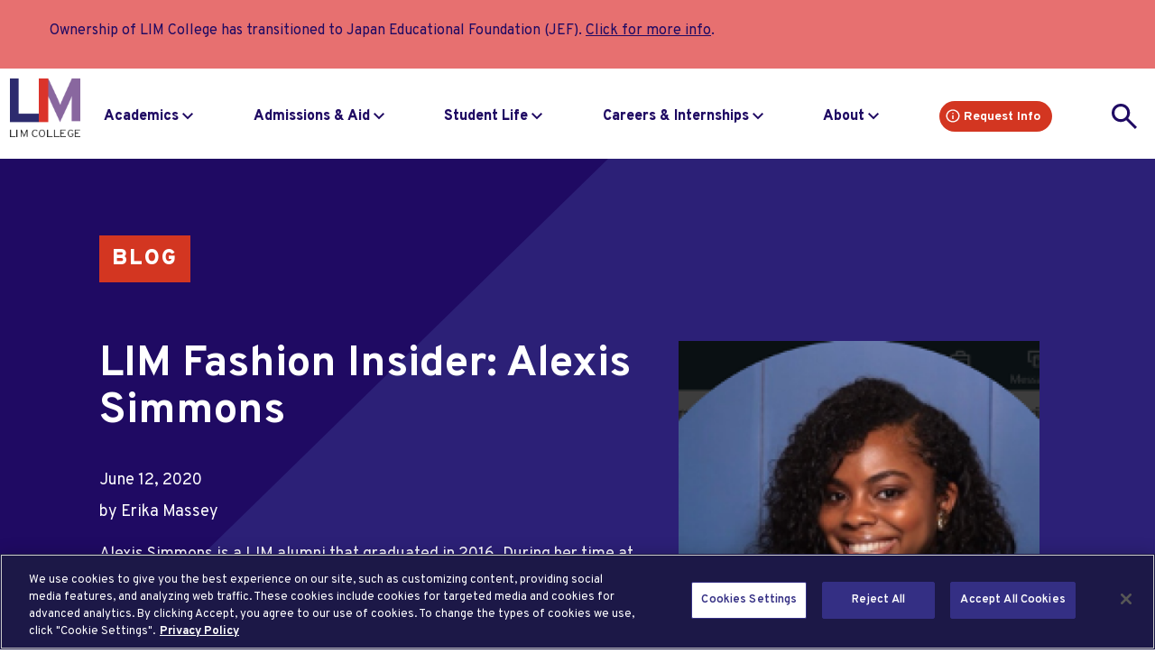

--- FILE ---
content_type: text/html; charset=UTF-8
request_url: https://www.limcollege.edu/blog/lim-fashion-insider-alexis-simmons
body_size: 16408
content:
<!DOCTYPE html>
<html lang="en" dir="ltr" prefix="content: http://purl.org/rss/1.0/modules/content/  dc: http://purl.org/dc/terms/  foaf: http://xmlns.com/foaf/0.1/  og: http://ogp.me/ns#  rdfs: http://www.w3.org/2000/01/rdf-schema#  schema: http://schema.org/  sioc: http://rdfs.org/sioc/ns#  sioct: http://rdfs.org/sioc/types#  skos: http://www.w3.org/2004/02/skos/core#  xsd: http://www.w3.org/2001/XMLSchema# ">
  <head>
    <meta charset="utf-8" />
<script>(function(w,d,s,l,i){w[l]=w[l]||[];w[l].push({'gtm.start':
new Date().getTime(),event:'gtm.js'});var f=d.getElementsByTagName(s)[0],
j=d.createElement(s),dl=l!='dataLayer'?'&amp;l='+l:'';j.async=true;j.src=
'https://www.googletagmanager.com/gtm.js?id='+i+dl;f.parentNode.insertBefore(j,f);
})(window,document,'script','dataLayer','GTM-NFRTNTJ');
</script>
<meta name="description" content="Alexis Simmons is a LIM alumni that graduated in 2016. During her time at LIM, she was the President of BRAG and for her senior Co-op worked at BET Networks in NYC. As of now, she is Manager of Global Product Marketing for Twitter." />
<link rel="canonical" href="https://www.limcollege.edu/blog/lim-fashion-insider-alexis-simmons" />
<link rel="image_src" href="https://www.limcollege.edu/sites/default/files/styles/open_graph/public/2020-11/e1-1.png?h=e0829577&amp;itok=VBYlDVTw" />
<meta property="og:site_name" content="LIM College" />
<meta property="og:type" content="blog" />
<meta property="og:url" content="https://www.limcollege.edu/blog/lim-fashion-insider-alexis-simmons" />
<meta property="og:title" content="LIM Fashion Insider: Alexis Simmons" />
<meta property="og:description" content="Alexis Simmons is a LIM alumni that graduated in 2016. During her time at LIM, she was the President of BRAG and for her senior Co-op worked at BET Networks in NYC. As of now, she is Manager of Global Product Marketing for Twitter." />
<meta property="og:image" content="https://www.limcollege.edu/sites/default/files/styles/open_graph/public/2020-11/e1-1.png?h=e0829577&amp;itok=VBYlDVTw" />
<meta property="og:image:type" content="image/png" />
<meta property="og:image:width" content="262" />
<meta property="og:image:height" content="254" />
<meta property="og:image:alt" content="Alex Simmons" />
<meta name="twitter:card" content="summary_large_image" />
<meta name="twitter:title" content="LIM Fashion Insider: Alexis Simmons" />
<meta name="twitter:description" content="Alexis Simmons is a LIM alumni that graduated in 2016. During her time at LIM, she was the President of BRAG and for her senior Co-op worked at BET Networks in NYC." />
<meta name="twitter:image:alt" content="Alex Simmons" />
<meta name="twitter:image" content="https://www.limcollege.edu/sites/default/files/styles/open_graph/public/2020-11/e1-1.png?h=e0829577&amp;itok=VBYlDVTw" />
<meta name="MobileOptimized" content="width" />
<meta name="HandheldFriendly" content="true" />
<meta name="viewport" content="width=device-width, initial-scale=1.0" />
<noscript><link rel="stylesheet" href="/themes/custom/zenny/css/components/dropbutton-noscript.css?0" />
</noscript><link rel="icon" href="/themes/custom/lim_college/favicon.ico" type="image/vnd.microsoft.icon" />
<link rel="alternate" hreflang="en" href="https://www.limcollege.edu/blog/lim-fashion-insider-alexis-simmons" />

    <title>LIM Fashion Insider: Alexis Simmons | LIM College</title>
    <meta name="facebook-domain-verification" content="zvg2ad5zfo80dxjwav6xb54uams7ls" />
    <link rel="stylesheet" media="all" href="/core/assets/vendor/normalize-css/normalize.css?t5b6hn" />
<link rel="stylesheet" media="all" href="/modules/contrib/ajax_loader/css/throbber-general.css?t5b6hn" />
<link rel="stylesheet" media="all" href="/modules/custom/lim_core/css/editor-styles.css?t5b6hn" />
<link rel="stylesheet" media="all" href="/modules/custom/lim_layouts/css/section-heading.css?t5b6hn" />
<link rel="stylesheet" media="all" href="/modules/custom/lim_layouts/css/twocol_bricks.css?t5b6hn" />
<link rel="stylesheet" media="all" href="/core/assets/vendor/jquery.ui/themes/base/core.css?t5b6hn" />
<link rel="stylesheet" media="all" href="/core/assets/vendor/jquery.ui/themes/base/controlgroup.css?t5b6hn" />
<link rel="stylesheet" media="all" href="/core/assets/vendor/jquery.ui/themes/base/checkboxradio.css?t5b6hn" />
<link rel="stylesheet" media="all" href="/core/assets/vendor/jquery.ui/themes/base/resizable.css?t5b6hn" />
<link rel="stylesheet" media="all" href="/core/assets/vendor/jquery.ui/themes/base/button.css?t5b6hn" />
<link rel="stylesheet" media="all" href="/core/misc/components/progress.module.css?t5b6hn" />
<link rel="stylesheet" media="all" href="/core/misc/components/ajax-progress.module.css?t5b6hn" />
<link rel="stylesheet" media="all" href="/core/modules/system/css/components/align.module.css?t5b6hn" />
<link rel="stylesheet" media="all" href="/core/modules/system/css/components/container-inline.module.css?t5b6hn" />
<link rel="stylesheet" media="all" href="/core/modules/system/css/components/clearfix.module.css?t5b6hn" />
<link rel="stylesheet" media="all" href="/core/modules/system/css/components/hidden.module.css?t5b6hn" />
<link rel="stylesheet" media="all" href="/core/modules/system/css/components/item-list.module.css?t5b6hn" />
<link rel="stylesheet" media="all" href="/core/modules/system/css/components/js.module.css?t5b6hn" />
<link rel="stylesheet" media="all" href="/core/modules/system/css/components/position-container.module.css?t5b6hn" />
<link rel="stylesheet" media="all" href="/core/modules/system/css/components/reset-appearance.module.css?t5b6hn" />
<link rel="stylesheet" media="all" href="/core/modules/ckeditor5/css/ckeditor5.dialog.fix.css?t5b6hn" />
<link rel="stylesheet" media="all" href="/modules/custom/lim_control/css/lim_control.css?t5b6hn" />
<link rel="stylesheet" media="all" href="//cdnjs.cloudflare.com/ajax/libs/font-awesome/6.6.0/css/all.min.css" />
<link rel="stylesheet" media="all" href="/core/modules/views/css/views.module.css?t5b6hn" />
<link rel="stylesheet" media="all" href="/core/assets/vendor/jquery.ui/themes/base/theme.css?t5b6hn" />
<link rel="stylesheet" media="all" href="/modules/contrib/ajax_loader/css/circle.css?t5b6hn" />
<link rel="stylesheet" media="all" href="/modules/contrib/footermap/css/footermap.css?t5b6hn" />
<link rel="stylesheet" media="all" href="/core/modules/layout_discovery/layouts/onecol/onecol.css?t5b6hn" />
<link rel="stylesheet" media="all" href="/sites/default/files/micon/fa/style.css?t5b6hn" />
<link rel="stylesheet" media="all" href="/sites/default/files/micon/micon-drupal/style.css?t5b6hn" />
<link rel="stylesheet" media="all" href="/modules/contrib/paragraphs/css/paragraphs.unpublished.css?t5b6hn" />
<link rel="stylesheet" media="all" href="/modules/contrib/ps/css/ps.styles.css?t5b6hn" />
<link rel="stylesheet" media="all" href="/modules/contrib/social_media/css/social_media.css?t5b6hn" />
<link rel="stylesheet" media="all" href="/modules/contrib/social_media_links/css/social_media_links.theme.css?t5b6hn" />
<link rel="stylesheet" media="all" href="/themes/custom/lim_college/dist/css/components/blog.css?t5b6hn" />
<link rel="stylesheet" media="all" href="/themes/custom/lim_college/dist/css/components/messages.css?t5b6hn" />
<link rel="stylesheet" media="all" href="/themes/custom/lim_college/dist/css/components/node.css?t5b6hn" />
<link rel="stylesheet" media="all" href="/themes/custom/zensource_front_end/css/classy/components/messages.css?t5b6hn" />
<link rel="stylesheet" media="all" href="/themes/custom/zenny/css/components/jquery.ui/theme.css?t5b6hn" />
<link rel="stylesheet" media="all" href="/themes/custom/zenny/css/components/progress.css?t5b6hn" />
<link rel="stylesheet" media="all" href="/themes/custom/lim_college/dist/css/components/featured.css?t5b6hn" />
<link rel="stylesheet" media="all" href="/themes/custom/zenny/css/components/dialog.css?t5b6hn" />
<link rel="stylesheet" media="all" href="https://use.typekit.net/jmv7avz.css" />
<link rel="stylesheet" media="all" href="//cdn.jsdelivr.net/npm/slick-carousel@1.8.1/slick/slick.css" />
<link rel="stylesheet" media="all" href="/themes/custom/lim_college/dist/css/lim_college.css?t5b6hn" />
<link rel="stylesheet" media="all" href="/themes/custom/lim_college/dist/css/app.css?t5b6hn" />
<link rel="stylesheet" media="all" href="/themes/custom/lim_college/dist/css/responsive.css?t5b6hn" />
<link rel="stylesheet" media="all" href="/themes/custom/lim_college/css/components/button.css?t5b6hn" />
<link rel="stylesheet" media="all" href="/themes/custom/lim_college/css/styles.css?t5b6hn" />
<link rel="stylesheet" media="all" href="/themes/custom/lim_college/css/styles.vars.css?t5b6hn" />
<link rel="stylesheet" media="all" href="/themes/custom/lim_college/css/embedded-media.css?t5b6hn" />
<link rel="stylesheet" media="all" href="/themes/custom/lim_college/css/styles.program.css?t5b6hn" />
<link rel="stylesheet" media="all" href="/themes/custom/lim_college/dist/css/programs-style.css?t5b6hn" />

    
    <script src="https://g415.limcollege.edu/script.js"></script>
  </head>
  <body class="page-node-id-363 path-node page-node-type-blog guest">
        <a id="skip-navigation" href="#content" class="visually-hidden focusable skip-link">
      Skip navigation to main content
    </a>

    <noscript><iframe src="https://www.googletagmanager.com/ns.html?id=GTM-NFRTNTJ" height="" width="" style="display:none;visibility:hidden;"></iframe>
</noscript><div class="views-element-container alert-wrapper">
<div class="alert bs-site-alert alert-danger" role="alert">
        <div class="alert_content">
        <h2 class="visually-hidden">Announcement</h2>
        <p>Ownership of LIM College has transitioned to Japan Educational Foundation (JEF). <a href="/about/lim-and-jef" data-entity-type="node" data-entity-uuid="b73a4a45-e537-4aae-90e7-50c79acdd419" data-entity-substitution="canonical" title="LIM and JEF">Click for more info</a>.</p>

    </div>
</div>
</div>

      <div class="page-wrapper dialog-off-canvas-main-canvas" data-off-canvas-main-canvas>
    



    <header class="region region-header header-container">
    <div id="block-headergroup" class="region region-header">
	  	  <div id="block-headerbranding" class="block block-fixed-block-content block-fixed-block-contentheader-branding logo-region">
  
    
  	<a class="logo" href="https://www.limcollege.edu/">
          	        <div class="logo field field--type-entity-reference field--label-hidden field--name-field_image field__item">
	  	    <img loading="lazy" src="/sites/default/files/2020-07/lim.png" alt="LIM College" typeof="foaf:Image" />


	  	  </div>
	        
	</a>
  </div>
<nav aria-label="Global Navigation" aria-labelledby="block-menubar-menu" id="block-menubar" class="block block-menu menu--menu-bar global-nav">
            
  <p class="visually-hidden" id="block-menubar-menu">Menu Bar</p>
  

        
              <ul class="global-nav-list" role="menubar">
                    <li class="global-nav-list-item" role="menuitem">
        <a href="https://mylim.limcollege.edu/" target="_blank" class="data-gtm-topNav global-nav-list-link">My Lim</a>
              </li>
                <li class="global-nav-list-item" role="menuitem">
        <a href="/visit" class="data-gtm-coreKPI global-nav-list-link" data-drupal-link-system-path="node/117">Visit</a>
              </li>
                <li class="global-nav-list-item" role="menuitem">
        <a href="https://admissions.limcollege.edu/register/requestinfo" class="data-gtm-coreKPI global-nav-list-link">Request Info</a>
              </li>
                <li class="global-nav-list-item" role="menuitem">
        <a href="/admissions-aid/apply-lim" class="global-nav-list-link--button data-gtm-coreKPI global-nav-list-link" data-drupal-link-system-path="node/68">Apply to Lim College</a>
              </li>
        </ul>
  


  </nav>
<nav aria-label="Main Navigation" aria-labelledby="block-mainnavigation-menu" id="block-mainnavigation" class="block block-menu navigation navigation-main menu--main">
            
  <p class="visually-hidden" id="block-mainnavigation-menu">Main navigation</p>
  

        
  
            <ul class="menu" role="menubar">
       
                
      <li class="menu-item menu-item--expanded has-menu" role="menuitem">
                    <a href="/academics" class="menu-item menu-item--expanded has-menu data-gtm-mainNav" data-drupal-link-system-path="node/112">Academics</a>
            <div class="menu" aria-hidden="true">
                <div class="menu-inner">
                    <p class="nav-header"><a href="/academics" class="menu-item menu-item--expanded has-menu data-gtm-mainNav arrow data-gtm-mainNavList" data-drupal-link-system-path="node/112">Academics</a></p>
        
        	          
            <ul role="menubar">
       
                
      <li class="menu-item" role="menuitem">
                    <a href="/academics" class="menu-item data-gtm-mainNav" data-gtm-navCategory="Academics" data-drupal-link-system-path="node/112">Academics Overview</a>
        
                      </li>
           
                
      <li class="menu-item menu-item--collapsed has-menu" role="menuitem">
                    <a href="/academics/degrees" class="menu-item menu-item--collapsed has-menu data-gtm-mainNav" data-gtm-navCategory="Academics" data-drupal-link-system-path="node/1902">Degrees</a>
            <div class="menu" aria-hidden="true">
                <div class="menu-inner">
                    <p class="nav-header"><a href="/academics/degrees" class="menu-item menu-item--collapsed has-menu data-gtm-mainNav arrow data-gtm-mainNavList" data-gtm-navCategory="Academics" data-drupal-link-system-path="node/1902">Degrees</a></p>
        
                                </div>
            </div>
              </li>
           
                
      <li class="menu-item" role="menuitem">
                    <a href="/academics/academic-calendar" class="menu-item data-gtm-mainNav" data-gtm-navCategory="Academics" data-drupal-link-system-path="academics/academic-calendar">Academic Calendars</a>
        
                      </li>
           
                
      <li class="menu-item menu-item--expanded has-menu" role="menuitem">
                    <a href="/academics/academic-resources" class="menu-item menu-item--expanded has-menu data-gtm-mainNav" data-gtm-navCategory="Academics" data-drupal-link-system-path="node/98">Academic Resources</a>
            <div class="menu" aria-hidden="true">
                <div class="menu-inner">
                    <p class="nav-header"><a href="/academics/academic-resources" class="menu-item menu-item--expanded has-menu data-gtm-mainNav arrow data-gtm-mainNavList" data-gtm-navCategory="Academics" data-drupal-link-system-path="node/98">Academic Resources</a></p>
        
        	          
            <ul role="menubar">
       
                
      <li class="menu-item" role="menuitem">
                    <a href="/academics/academic-resources/academic-advising" class="menu-item data-gtm-mainNav" data-gtm-navCategory="Academic Resources" data-drupal-link-system-path="node/99">Advising</a>
        
                      </li>
           
                
      <li class="menu-item" role="menuitem">
                    <a href="/academics/academic-resources/accessibility-services" class="menu-item data-gtm-mainNav" data-gtm-navCategory="Academic Resources" data-drupal-link-system-path="node/103">Accessibility Services</a>
        
                      </li>
           
                
      <li class="menu-item" role="menuitem">
                    <a href="/academics/academic-resources/library" class="menu-item data-gtm-mainNav" data-gtm-navCategory="Academic Resources" data-drupal-link-system-path="node/94">Library</a>
        
                      </li>
           
                
      <li class="menu-item" role="menuitem">
                    <a href="/academics/academic-resources/registrar" class="menu-item data-gtm-mainNav" data-gtm-navCategory="Academic Resources" data-drupal-link-system-path="node/100">Registrar</a>
        
                      </li>
           
                
      <li class="menu-item" role="menuitem">
                    <a href="/academics/academic-resources/technology" class="menu-item data-gtm-mainNav" data-gtm-navCategory="Academic Resources" data-drupal-link-system-path="node/109">Technology</a>
        
                      </li>
           
                
      <li class="menu-item" role="menuitem">
                    <a href="/academics/academic-resources/graphic-design-assistance" class="menu-item data-gtm-mainNav" data-gtm-navCategory="Academic Resources" data-drupal-link-system-path="node/1662">Graphic Design Assistance</a>
        
                      </li>
           
                
      <li class="menu-item" role="menuitem">
                    <a href="/academics/academic-resources/math-tutoring" class="menu-item data-gtm-mainNav" data-gtm-navCategory="Academic Resources" data-drupal-link-system-path="node/95">Math Tutoring</a>
        
                      </li>
           
                
      <li class="menu-item" role="menuitem">
                    <a href="/academics/academic-resources/writing-assistance" class="menu-item data-gtm-mainNav" data-gtm-navCategory="Academic Resources" data-drupal-link-system-path="node/96">Writing Assistance</a>
        
                      </li>
           
                
      <li class="menu-item" role="menuitem">
                    <a href="https://bncvirtual.com/limcollege.htm" class="menu-item data-gtm-mainNav" data-gtm-navCategory="Academic Resources">Bookstore</a>
        
                      </li>
           
                
      <li class="menu-item" role="menuitem">
                    <a href="https://catalog.limcollege.edu/" target="_blank" class="menu-item data-gtm-mainNav" data-gtm-navCategory="Academic Resources">Catalog</a>
        
                      </li>
           
                
      <li class="menu-item menu-item--collapsed has-menu" role="menuitem">
                    <a href="/academics/academic-resources/policies-procedures" class="menu-item menu-item--collapsed has-menu data-gtm-mainNav" data-gtm-navCategory="Academic Resources" data-drupal-link-system-path="node/108">Policies &amp; Procedures</a>
            <div class="menu" aria-hidden="true">
                <div class="menu-inner">
                    <p class="nav-header"><a href="/academics/academic-resources/policies-procedures" class="menu-item menu-item--collapsed has-menu data-gtm-mainNav arrow data-gtm-mainNavList" data-gtm-navCategory="Academic Resources" data-drupal-link-system-path="node/108">Policies &amp; Procedures</a></p>
        
                                </div>
            </div>
              </li>
           
                
      <li class="menu-item" role="menuitem">
                    <a href="/academics/academic-resources/learning-outcomes" class="menu-item data-gtm-mainNav" data-gtm-navCategory="Academic Resources" data-drupal-link-system-path="node/1672">Learning Outcomes</a>
        
                      </li>
           
        
	</ul>
  
                                </div>
            </div>
              </li>
           
                
      <li class="menu-item" role="menuitem">
                    <a href="/academics/honors-program" class="menu-item data-gtm-mainNav" data-gtm-navCategory="Academics" data-drupal-link-system-path="node/70">Honors Program</a>
        
                      </li>
           
                
      <li class="menu-item" role="menuitem">
                    <a href="/academics/faculty" class="menu-item data-gtm-mainNav" data-gtm-navCategory="Academics" data-drupal-link-system-path="academics/faculty">Meet the Faculty</a>
        
                      </li>
           
                
      <li class="menu-item menu-item--collapsed has-menu" role="menuitem">
                    <a href="/academics/study-abroad" class="menu-item menu-item--collapsed has-menu data-gtm-mainNav" data-gtm-navCategory="Academics" data-drupal-link-system-path="node/6">Study Abroad</a>
            <div class="menu" aria-hidden="true">
                <div class="menu-inner">
                    <p class="nav-header"><a href="/academics/study-abroad" class="menu-item menu-item--collapsed has-menu data-gtm-mainNav arrow data-gtm-mainNavList" data-gtm-navCategory="Academics" data-drupal-link-system-path="node/6">Study Abroad</a></p>
        
                                </div>
            </div>
              </li>
           
                
      <li class="menu-item" role="menuitem">
                    <a href="https://catalog.limcollege.edu/" class="menu-item data-gtm-mainNav" data-gtm-navCategory="Academics">Catalog</a>
        
                      </li>
           
                
      <li class="menu-item" role="menuitem">
                    <a href="/academics/pre-college-programs" class="menu-item data-gtm-mainNav" data-gtm-navCategory="Academics" data-drupal-link-system-path="node/2354">Pre-College Programs</a>
        
                      </li>
           
                
      <li class="menu-item" role="menuitem">
                    <a href="/academics/degrees" class="menu-item data-gtm-mainNav" data-gtm-navCategory="Academics" data-drupal-link-system-path="node/1902">Program Finder</a>
        
                      </li>
           
        
	</ul>
  
                                </div>
            </div>
              </li>
           
                
      <li class="menu-item menu-item--expanded has-menu" role="menuitem">
                    <a href="/admissions-aid" class="menu-item menu-item--expanded has-menu data-gtm-mainNav" data-drupal-link-system-path="node/115">Admissions &amp; Aid</a>
            <div class="menu" aria-hidden="true">
                <div class="menu-inner">
                    <p class="nav-header"><a href="/admissions-aid" class="menu-item menu-item--expanded has-menu data-gtm-mainNav arrow data-gtm-mainNavList" data-drupal-link-system-path="node/115">Admissions &amp; Aid</a></p>
        
        	          
            <ul role="menubar">
       
                
      <li class="menu-item" role="menuitem">
                    <a href="/admissions-aid" class="menu-item data-gtm-mainNav" data-gtm-navCategory="Admissions &amp; Aid" data-drupal-link-system-path="node/115">Admissions &amp; Aid Overview</a>
        
                      </li>
           
                
      <li class="menu-item menu-item--collapsed has-menu" role="menuitem">
                    <a href="/admissions-aid/apply-lim" class="menu-item menu-item--collapsed has-menu data-gtm-mainNav" data-gtm-navCategory="Admissions &amp; Aid" data-drupal-link-system-path="node/68">Apply to LIM</a>
            <div class="menu" aria-hidden="true">
                <div class="menu-inner">
                    <p class="nav-header"><a href="/admissions-aid/apply-lim" class="menu-item menu-item--collapsed has-menu data-gtm-mainNav arrow data-gtm-mainNavList" data-gtm-navCategory="Admissions &amp; Aid" data-drupal-link-system-path="node/68">Apply to LIM</a></p>
        
                                </div>
            </div>
              </li>
           
                
      <li class="menu-item" role="menuitem">
                    <a href="/admissions-aid/tuition-costs" class="menu-item data-gtm-mainNav" data-gtm-navCategory="Admissions &amp; Aid" data-drupal-link-system-path="node/80">Tuition &amp; Costs</a>
        
                      </li>
           
                
      <li class="menu-item menu-item--collapsed has-menu" role="menuitem">
                    <a href="/admissions-aid/financial-aid" class="menu-item menu-item--collapsed has-menu data-gtm-mainNav" data-gtm-navCategory="Admissions &amp; Aid" data-drupal-link-system-path="node/2358">Financial Aid</a>
            <div class="menu" aria-hidden="true">
                <div class="menu-inner">
                    <p class="nav-header"><a href="/admissions-aid/financial-aid" class="menu-item menu-item--collapsed has-menu data-gtm-mainNav arrow data-gtm-mainNavList" data-gtm-navCategory="Admissions &amp; Aid" data-drupal-link-system-path="node/2358">Financial Aid</a></p>
        
                                </div>
            </div>
              </li>
           
                
      <li class="menu-item menu-item--collapsed has-menu" role="menuitem">
                    <a href="/admissions-aid/accepted-students" class="menu-item menu-item--collapsed has-menu data-gtm-mainNav" data-gtm-navCategory="Admissions &amp; Aid" data-drupal-link-system-path="node/62">Accepted Students</a>
            <div class="menu" aria-hidden="true">
                <div class="menu-inner">
                    <p class="nav-header"><a href="/admissions-aid/accepted-students" class="menu-item menu-item--collapsed has-menu data-gtm-mainNav arrow data-gtm-mainNavList" data-gtm-navCategory="Admissions &amp; Aid" data-drupal-link-system-path="node/62">Accepted Students</a></p>
        
                                </div>
            </div>
              </li>
           
                
      <li class="menu-item" role="menuitem">
                    <a href="/admissions-aid/contact-admissions" class="menu-item data-gtm-mainNav" data-gtm-navCategory="Admissions &amp; Aid" data-drupal-link-system-path="node/87">Contact Admissions</a>
        
                      </li>
           
                
      <li class="menu-item menu-item--expanded has-menu" role="menuitem">
                    <a href="/visit" class="menu-item menu-item--expanded has-menu data-gtm-mainNav" data-gtm-navCategory="Admissions &amp; Aid" data-drupal-link-system-path="node/117">Visit Us</a>
            <div class="menu" aria-hidden="true">
                <div class="menu-inner">
                    <p class="nav-header"><a href="/visit" class="menu-item menu-item--expanded has-menu data-gtm-mainNav arrow data-gtm-mainNavList" data-gtm-navCategory="Admissions &amp; Aid" data-drupal-link-system-path="node/117">Visit Us</a></p>
        
        	          
            <ul role="menubar">
       
                
      <li class="menu-item" role="menuitem">
                    <a href="https://lim.college-tour.com/" class="menu-item data-gtm-mainNav" data-gtm-navCategory="Visit Us">Virtual Tour</a>
        
                      </li>
           
                
      <li class="menu-item" role="menuitem">
                    <a href="/student-life/our-campus-location" class="menu-item data-gtm-mainNav" data-gtm-navCategory="Visit Us" data-drupal-link-system-path="node/32">Our Campus &amp; Location</a>
        
                      </li>
           
        
	</ul>
  
                                </div>
            </div>
              </li>
           
                
      <li class="menu-item" role="menuitem">
                    <a href="/admissions-aid/apply-lim/transfer-admissions/transferring-credits" class="menu-item data-gtm-mainNav" data-gtm-navCategory="Admissions &amp; Aid" data-drupal-link-system-path="node/73">Transferring Credits</a>
        
                      </li>
           
        
	</ul>
  
                                </div>
            </div>
              </li>
           
                
      <li class="menu-item menu-item--expanded has-menu" role="menuitem">
                    <a href="/student-life" class="menu-item menu-item--expanded has-menu data-gtm-mainNav" data-drupal-link-system-path="node/113">Student Life</a>
            <div class="menu" aria-hidden="true">
                <div class="menu-inner">
                    <p class="nav-header"><a href="/student-life" class="menu-item menu-item--expanded has-menu data-gtm-mainNav arrow data-gtm-mainNavList" data-drupal-link-system-path="node/113">Student Life</a></p>
        
        	          
            <ul role="menubar">
       
                
      <li class="menu-item" role="menuitem">
                    <a href="/student-life" class="menu-item data-gtm-mainNav" data-gtm-navCategory="Student Life" data-drupal-link-system-path="node/113">Student Life Overview</a>
        
                      </li>
           
                
      <li class="menu-item menu-item--collapsed has-menu" role="menuitem">
                    <a href="/student-life/housing-residential-life" class="menu-item menu-item--collapsed has-menu data-gtm-mainNav" data-gtm-navCategory="Student Life" data-drupal-link-system-path="node/34">Housing &amp; Residential Life</a>
            <div class="menu" aria-hidden="true">
                <div class="menu-inner">
                    <p class="nav-header"><a href="/student-life/housing-residential-life" class="menu-item menu-item--collapsed has-menu data-gtm-mainNav arrow data-gtm-mainNavList" data-gtm-navCategory="Student Life" data-drupal-link-system-path="node/34">Housing &amp; Residential Life</a></p>
        
                                </div>
            </div>
              </li>
           
                
      <li class="menu-item" role="menuitem">
                    <a href="/student-life/clubs-organizations" class="menu-item data-gtm-mainNav" data-gtm-navCategory="Student Life" data-drupal-link-system-path="node/857">Clubs &amp; Organizations</a>
        
                      </li>
           
                
      <li class="menu-item menu-item--collapsed has-menu" role="menuitem">
                    <a href="/student-life/international-student-services" class="menu-item menu-item--collapsed has-menu data-gtm-mainNav" data-gtm-navCategory="Student Life" data-drupal-link-system-path="node/105">International Student Services</a>
            <div class="menu" aria-hidden="true">
                <div class="menu-inner">
                    <p class="nav-header"><a href="/student-life/international-student-services" class="menu-item menu-item--collapsed has-menu data-gtm-mainNav arrow data-gtm-mainNavList" data-gtm-navCategory="Student Life" data-drupal-link-system-path="node/105">International Student Services</a></p>
        
                                </div>
            </div>
              </li>
           
                
      <li class="menu-item" role="menuitem">
                    <a href="/student-life/life-nyc" class="menu-item data-gtm-mainNav" data-gtm-navCategory="Student Life" data-drupal-link-system-path="node/33">Life in NYC</a>
        
                      </li>
           
                
      <li class="menu-item" role="menuitem">
                    <a href="/student-life/our-campus-location" class="menu-item data-gtm-mainNav" data-gtm-navCategory="Student Life" data-drupal-link-system-path="node/32">Our Campus Location</a>
        
                      </li>
           
                
      <li class="menu-item menu-item--collapsed has-menu" role="menuitem">
                    <a href="/student-life/counseling-services" class="menu-item menu-item--collapsed has-menu data-gtm-mainNav" data-gtm-navCategory="Student Life" data-drupal-link-system-path="node/101">Counseling Services</a>
            <div class="menu" aria-hidden="true">
                <div class="menu-inner">
                    <p class="nav-header"><a href="/student-life/counseling-services" class="menu-item menu-item--collapsed has-menu data-gtm-mainNav arrow data-gtm-mainNavList" data-gtm-navCategory="Student Life" data-drupal-link-system-path="node/101">Counseling Services</a></p>
        
                                </div>
            </div>
              </li>
           
                
      <li class="menu-item" role="menuitem">
                    <a href="/fashion-show" class="menu-item data-gtm-mainNav" data-gtm-navCategory="Student Life" data-drupal-link-system-path="node/1663">Fashion Show</a>
        
                      </li>
           
                
      <li class="menu-item menu-item--collapsed has-menu" role="menuitem">
                    <a href="/commencement" class="menu-item menu-item--collapsed has-menu data-gtm-mainNav" data-gtm-navCategory="Student Life" data-drupal-link-system-path="node/183">Commencement</a>
            <div class="menu" aria-hidden="true">
                <div class="menu-inner">
                    <p class="nav-header"><a href="/commencement" class="menu-item menu-item--collapsed has-menu data-gtm-mainNav arrow data-gtm-mainNavList" data-gtm-navCategory="Student Life" data-drupal-link-system-path="node/183">Commencement</a></p>
        
                                </div>
            </div>
              </li>
           
                
      <li class="menu-item" role="menuitem">
                    <a href="/student-life/lexington-line" class="menu-item data-gtm-mainNav" data-gtm-navCategory="Student Life" data-drupal-link-system-path="node/1958">Lexington Line</a>
        
                      </li>
           
                
      <li class="menu-item" role="menuitem">
                    <a href="https://www.limcollege.edu/student-life-chronicles" class="menu-item data-gtm-mainNav" data-gtm-navCategory="Student Life">Student Life Chronicles</a>
        
                      </li>
           
        
	</ul>
  
                                </div>
            </div>
              </li>
           
                
      <li class="menu-item menu-item--expanded has-menu" role="menuitem">
                    <a href="/careers-internships" class="menu-item menu-item--expanded has-menu data-gtm-mainNav" data-drupal-link-system-path="node/114">Careers &amp; Internships</a>
            <div class="menu" aria-hidden="true">
                <div class="menu-inner">
                    <p class="nav-header"><a href="/careers-internships" class="menu-item menu-item--expanded has-menu data-gtm-mainNav arrow data-gtm-mainNavList" data-drupal-link-system-path="node/114">Careers &amp; Internships</a></p>
        
        	          
            <ul role="menubar">
       
                
      <li class="menu-item" role="menuitem">
                    <a href="/careers-internships" class="menu-item data-gtm-mainNav" data-gtm-navCategory="Careers &amp; Internships" data-drupal-link-system-path="node/114">Careers &amp; Internships Overview</a>
        
                      </li>
           
                
      <li class="menu-item" role="menuitem">
                    <a href="/careers-internships/undergraduate-internships" class="menu-item data-gtm-mainNav" data-gtm-navCategory="Careers &amp; Internships" data-drupal-link-system-path="node/42">Undergraduate Internships</a>
        
                      </li>
           
                
      <li class="menu-item" role="menuitem">
                    <a href="/careers-internships/graduate-internships" class="menu-item data-gtm-mainNav" data-gtm-navCategory="Careers &amp; Internships" data-drupal-link-system-path="node/43">Graduate Internships</a>
        
                      </li>
           
                
      <li class="menu-item" role="menuitem">
                    <a href="/careers-internships/career-outcomes" class="menu-item data-gtm-mainNav" data-gtm-navCategory="Careers &amp; Internships" data-drupal-link-system-path="node/884">Career Outcomes</a>
        
                      </li>
           
                
      <li class="menu-item menu-item--collapsed has-menu" role="menuitem">
                    <a href="/careers-internships/career-pathways" class="menu-item menu-item--collapsed has-menu data-gtm-mainNav" data-gtm-navCategory="Careers &amp; Internships" data-drupal-link-system-path="node/44">Career Pathways</a>
            <div class="menu" aria-hidden="true">
                <div class="menu-inner">
                    <p class="nav-header"><a href="/careers-internships/career-pathways" class="menu-item menu-item--collapsed has-menu data-gtm-mainNav arrow data-gtm-mainNavList" data-gtm-navCategory="Careers &amp; Internships" data-drupal-link-system-path="node/44">Career Pathways</a></p>
        
                                </div>
            </div>
              </li>
           
                
      <li class="menu-item" role="menuitem">
                    <a href="/careers-internships/career-development-resources" class="menu-item data-gtm-mainNav" data-gtm-navCategory="Careers &amp; Internships" data-drupal-link-system-path="node/49">Career Development</a>
        
                      </li>
           
        
	</ul>
  
                                </div>
            </div>
              </li>
           
                
      <li class="menu-item menu-item--expanded has-menu" role="menuitem">
                    <a href="/about" class="menu-item menu-item--expanded has-menu data-gtm-mainNav" data-drupal-link-system-path="node/116">About</a>
            <div class="menu" aria-hidden="true">
                <div class="menu-inner">
                    <p class="nav-header"><a href="/about" class="menu-item menu-item--expanded has-menu data-gtm-mainNav arrow data-gtm-mainNavList" data-drupal-link-system-path="node/116">About</a></p>
        
        	          
            <ul role="menubar">
       
                
      <li class="menu-item" role="menuitem">
                    <a href="/about" class="menu-item data-gtm-mainNav" data-gtm-navCategory="About" data-drupal-link-system-path="node/116">About Overview</a>
        
                      </li>
           
                
      <li class="menu-item" role="menuitem">
                    <a href="/about/our-history" class="menu-item data-gtm-mainNav" data-gtm-navCategory="About" data-drupal-link-system-path="node/55">History</a>
        
                      </li>
           
                
      <li class="menu-item" role="menuitem">
                    <a href="/about/careers-lim" class="menu-item data-gtm-mainNav" data-gtm-navCategory="About" data-drupal-link-system-path="node/60">Work at LIM</a>
        
                      </li>
           
                
      <li class="menu-item" role="menuitem">
                    <a href="/about/lim-glance" class="menu-item data-gtm-mainNav" data-gtm-navCategory="About" data-drupal-link-system-path="node/54">LIM at a Glance</a>
        
                      </li>
           
                
      <li class="menu-item menu-item--collapsed has-menu" role="menuitem">
                    <a href="/about/leadership" class="menu-item menu-item--collapsed has-menu data-gtm-mainNav" data-gtm-navCategory="About" data-drupal-link-system-path="node/56">Leadership</a>
            <div class="menu" aria-hidden="true">
                <div class="menu-inner">
                    <p class="nav-header"><a href="/about/leadership" class="menu-item menu-item--collapsed has-menu data-gtm-mainNav arrow data-gtm-mainNavList" data-gtm-navCategory="About" data-drupal-link-system-path="node/56">Leadership</a></p>
        
                                </div>
            </div>
              </li>
           
                
      <li class="menu-item" role="menuitem">
                    <a href="/about/contact-us" class="menu-item data-gtm-mainNav" data-gtm-navCategory="About" data-drupal-link-system-path="node/806">Contact Us</a>
        
                      </li>
           
                
      <li class="menu-item" role="menuitem">
                    <a href="/about/mission-vision-core-values" class="menu-item data-gtm-mainNav" data-gtm-navCategory="About" data-drupal-link-system-path="node/52">Our Mission</a>
        
                      </li>
           
                
      <li class="menu-item" role="menuitem">
                    <a href="/latest" class="menu-item data-gtm-mainNav" data-gtm-navCategory="About" data-drupal-link-system-path="node/166">Latest at LIM</a>
        
                      </li>
           
                
      <li class="menu-item" role="menuitem">
                    <a href="/about/lim-and-jef" class="menu-item data-gtm-mainNav" data-gtm-navCategory="About" data-drupal-link-system-path="node/2296">LIM and JEF</a>
        
                      </li>
           
                
      <li class="menu-item" role="menuitem">
                    <a href="/about/self-study" class="menu-item data-gtm-mainNav" data-gtm-navCategory="About" data-drupal-link-system-path="node/2201">Self Study</a>
        
                      </li>
           
        
	</ul>
  
                                </div>
            </div>
              </li>
           
                
      <li class="menu-item" role="menuitem">
                    <a href="/visit" class="main-nav-visit-campus menu-item data-gtm-mainNav" data-drupal-link-system-path="node/117">Visit Campus</a>
        
                      </li>
           
                
      <li class="menu-item" role="menuitem">
                    <a href="https://admissions.limcollege.edu/register/requestinfo" class="main-nav-request-info menu-item data-gtm-mainNav">Request Info</a>
        
                      </li>
           
                
      <li class="menu-item" role="menuitem">
                    <a href="/admissions-aid/apply-lim" class="main-nav-applytolim menu-item data-gtm-mainNav" data-drupal-link-system-path="node/68">Apply to LIM</a>
        
                      </li>
           
              <li class="mobile-nav"><a class="has-menu" href="#" role="button" data-target="#mobile-slideOut" aria-controls="mobile-slideOut" aria-expanded="false" aria-label="Mobile button"><span class="sr-only">LIM Main Menu</span></a></li>
      <li class="search" role="menuitem"><a href="#" aria-label="search toggle"><span class="sr-only">Search</span></a></li>
    
	</ul>
  



  </nav>

	   
    <!-- Search Container -->
   <div class="search-container">
      <div class="container-fluid">
         <div class="form-group">
            <label for="global-search">What are you searching for?</label>
            <input type="text" class="form-control header-search global-type-ahead tt-input" id="global-search" placeholder="Start Looking">
            <button type="submit" class="search-button">
               <span class="sr-only">Search</span>
               <span class="icon-arrow-right"></span>
            </button>

            <button type="submit" class="mobile-search-button">
               Search
            </button>
         </div>
      </div>

   </div>
</div>

  </header>

    <div class="mobile-menu region-mobile-menu">
    <div class="collapsed-menu"  id="mobile-slideOut">
	<div class="nav-container">
    <div class="region region-mobile-menu">
      
            
                <nav class="lock block-menu navigation menu--main ">
    <h3 class="footermap-col-heading footermap-col-heading--main visually-hidden">LIM Main navigation</h3>
<ul class="footermap-header footermap-header--main menu--main">
      
    <li class="menu-item menu-item--collapsed has-menu">
      <a href="#mobile-academics" data-target="#mobile-academics" aria-expanded="false" class="">Academics</a>
</li>

      
    <li class="menu-item menu-item--collapsed has-menu">
      <a href="#mobile-admissions--aid" data-target="#mobile-admissions--aid" aria-expanded="false" class="">Admissions &amp; Aid</a>
</li>

      
    <li class="menu-item menu-item--collapsed has-menu">
      <a href="#mobile-student-life" data-target="#mobile-student-life" aria-expanded="false" class="">Student Life</a>
</li>

      
    <li class="menu-item menu-item--collapsed has-menu">
      <a href="#mobile-careers--internships" data-target="#mobile-careers--internships" aria-expanded="false" class="">Careers &amp; Internships</a>
</li>

      
    <li class="menu-item menu-item--collapsed has-menu">
      <a href="#mobile-about" data-target="#mobile-about" aria-expanded="false" class="">About</a>
</li>

      
      <li><a href="/visit"  class="main-nav-visit-campus nav-link">Visit Campus</a></li>

      
      <li><a href="https://admissions.limcollege.edu/register/requestinfo"  class="main-nav-request-info nav-link">Request Info</a></li>

      
      <li><a href="/admissions-aid/apply-lim"  class="main-nav-applytolim nav-link">Apply to LIM</a></li>

  </ul>

  </nav>
  <nav class="lock block-menu navigation menu--menu-bar  menu--quick-links">
    <h3 class="footermap-col-heading footermap-col-heading--menu-bar visually-hidden">Menu Bar</h3>
<ul class="footermap-header footermap-header--menu-bar menu--main">
      
      <li><a href="https://mylim.limcollege.edu/"  target="_blank" class="data-gtm-topNav nav-link">My Lim</a></li>

      
      <li><a href="/visit"  class="data-gtm-coreKPI nav-link">Visit</a></li>

      
      <li><a href="https://admissions.limcollege.edu/register/requestinfo"  class="data-gtm-coreKPI nav-link">Request Info</a></li>

      
      <li><a href="/admissions-aid/apply-lim"  class="global-nav-list-link--button data-gtm-coreKPI nav-link">Apply to Lim College</a></li>

  </ul>

  </nav>

            </div>
  </div>
</div>
<nav aria-labelledby="block-mainmobile-menu" id="block-mainmobile" class="region region-mobile-container menu--main block block-menu navigation menu--main">
            
  <h2 class="visually-hidden" id="block-mainmobile-menu">Mobile Container</h2>
  

        
              <ul>
                            <li id="mobile-academics" class="collapsed-menu t2-level-menu">
            <div class="nav-container">
               <a href="#" class="back-menu">Back</a>
               <div class="menu-header"><a href="/academics" class="is-active">Academics</a></div>
                                      <ul class="subnav">
                          <li class="menu-item">
        <a href="/academics" class="menu-item nav-link" data-drupal-link-system-path="node/112">Academics Overview</a>
                    
                </li>
                              <li class="menu-item menu-item--collapsed">
        <a href="/academics/degrees" class="menu-item menu-item--collapsed nav-link" data-drupal-link-system-path="node/1902">Degrees</a>
                    
                </li>
                              <li class="menu-item">
        <a href="/academics/academic-calendar" class="menu-item nav-link" data-drupal-link-system-path="academics/academic-calendar">Academic Calendars</a>
                    
                </li>
                              <li class="menu-item menu-item--expanded">
        <a href="/academics/academic-resources" class="menu-item menu-item--expanded nav-link" data-drupal-link-system-path="node/98">Academic Resources</a>
                                      <ul class="subnav">
                          <li class="menu-item">
        <a href="/academics/academic-resources/academic-advising" class="menu-item nav-link" data-drupal-link-system-path="node/99">Advising</a>
                    
                </li>
                              <li class="menu-item">
        <a href="/academics/academic-resources/accessibility-services" class="menu-item nav-link" data-drupal-link-system-path="node/103">Accessibility Services</a>
                    
                </li>
                              <li class="menu-item">
        <a href="/academics/academic-resources/library" class="menu-item nav-link" data-drupal-link-system-path="node/94">Library</a>
                    
                </li>
                              <li class="menu-item">
        <a href="/academics/academic-resources/registrar" class="menu-item nav-link" data-drupal-link-system-path="node/100">Registrar</a>
                    
                </li>
                              <li class="menu-item">
        <a href="/academics/academic-resources/technology" class="menu-item nav-link" data-drupal-link-system-path="node/109">Technology</a>
                    
                </li>
                              <li class="menu-item">
        <a href="/academics/academic-resources/graphic-design-assistance" class="menu-item nav-link" data-drupal-link-system-path="node/1662">Graphic Design Assistance</a>
                    
                </li>
                              <li class="menu-item">
        <a href="/academics/academic-resources/math-tutoring" class="menu-item nav-link" data-drupal-link-system-path="node/95">Math Tutoring</a>
                    
                </li>
                              <li class="menu-item">
        <a href="/academics/academic-resources/writing-assistance" class="menu-item nav-link" data-drupal-link-system-path="node/96">Writing Assistance</a>
                    
                </li>
                              <li class="menu-item">
        <a href="https://bncvirtual.com/limcollege.htm" class="menu-item nav-link">Bookstore</a>
                    
                </li>
                              <li class="menu-item">
        <a href="https://catalog.limcollege.edu/" target="_blank" class="menu-item nav-link">Catalog</a>
                    
                </li>
                              <li class="menu-item menu-item--collapsed">
        <a href="/academics/academic-resources/policies-procedures" class="menu-item menu-item--collapsed nav-link" data-drupal-link-system-path="node/108">Policies &amp; Procedures</a>
                    
                </li>
                              <li class="menu-item">
        <a href="/academics/academic-resources/learning-outcomes" class="menu-item nav-link" data-drupal-link-system-path="node/1672">Learning Outcomes</a>
                    
                </li>
                
          </ul>
        
  
              
                </li>
                              <li class="menu-item">
        <a href="/academics/honors-program" class="menu-item nav-link" data-drupal-link-system-path="node/70">Honors Program</a>
                    
                </li>
                              <li class="menu-item">
        <a href="/academics/faculty" class="menu-item nav-link" data-drupal-link-system-path="academics/faculty">Meet the Faculty</a>
                    
                </li>
                              <li class="menu-item menu-item--collapsed">
        <a href="/academics/study-abroad" class="menu-item menu-item--collapsed nav-link" data-drupal-link-system-path="node/6">Study Abroad</a>
                    
                </li>
                              <li class="menu-item">
        <a href="https://catalog.limcollege.edu/" class="menu-item nav-link">Catalog</a>
                    
                </li>
                              <li class="menu-item">
        <a href="/academics/pre-college-programs" class="menu-item nav-link" data-drupal-link-system-path="node/2354">Pre-College Programs</a>
                    
                </li>
                              <li class="menu-item">
        <a href="/academics/degrees" class="menu-item nav-link" data-drupal-link-system-path="node/1902">Program Finder</a>
                    
                </li>
                
          </ul>
        
  
              
                </div></li>
                                <li id="mobile-admissions--aid" class="collapsed-menu t2-level-menu">
            <div class="nav-container">
               <a href="#" class="back-menu">Back</a>
               <div class="menu-header"><a href="/admissions-aid" class="is-active">Admissions &amp; Aid</a></div>
                                      <ul class="subnav">
                          <li class="menu-item">
        <a href="/admissions-aid" class="menu-item nav-link" data-drupal-link-system-path="node/115">Admissions &amp; Aid Overview</a>
                    
                </li>
                              <li class="menu-item menu-item--collapsed">
        <a href="/admissions-aid/apply-lim" class="menu-item menu-item--collapsed nav-link" data-drupal-link-system-path="node/68">Apply to LIM</a>
                    
                </li>
                              <li class="menu-item">
        <a href="/admissions-aid/tuition-costs" class="menu-item nav-link" data-drupal-link-system-path="node/80">Tuition &amp; Costs</a>
                    
                </li>
                              <li class="menu-item menu-item--collapsed">
        <a href="/admissions-aid/financial-aid" class="menu-item menu-item--collapsed nav-link" data-drupal-link-system-path="node/2358">Financial Aid</a>
                    
                </li>
                              <li class="menu-item menu-item--collapsed">
        <a href="/admissions-aid/accepted-students" class="menu-item menu-item--collapsed nav-link" data-drupal-link-system-path="node/62">Accepted Students</a>
                    
                </li>
                              <li class="menu-item">
        <a href="/admissions-aid/contact-admissions" class="menu-item nav-link" data-drupal-link-system-path="node/87">Contact Admissions</a>
                    
                </li>
                              <li class="menu-item menu-item--expanded">
        <a href="/visit" class="menu-item menu-item--expanded nav-link" data-drupal-link-system-path="node/117">Visit Us</a>
                                      <ul class="subnav">
                          <li class="menu-item">
        <a href="https://lim.college-tour.com/" class="menu-item nav-link">Virtual Tour</a>
                    
                </li>
                              <li class="menu-item">
        <a href="/student-life/our-campus-location" class="menu-item nav-link" data-drupal-link-system-path="node/32">Our Campus &amp; Location</a>
                    
                </li>
                
          </ul>
        
  
              
                </li>
                              <li class="menu-item">
        <a href="/admissions-aid/apply-lim/transfer-admissions/transferring-credits" class="menu-item nav-link" data-drupal-link-system-path="node/73">Transferring Credits</a>
                    
                </li>
                
          </ul>
        
  
              
                </div></li>
                                <li id="mobile-student-life" class="collapsed-menu t2-level-menu">
            <div class="nav-container">
               <a href="#" class="back-menu">Back</a>
               <div class="menu-header"><a href="/student-life" class="is-active">Student Life</a></div>
                                      <ul class="subnav">
                          <li class="menu-item">
        <a href="/student-life" class="menu-item nav-link" data-drupal-link-system-path="node/113">Student Life Overview</a>
                    
                </li>
                              <li class="menu-item menu-item--collapsed">
        <a href="/student-life/housing-residential-life" class="menu-item menu-item--collapsed nav-link" data-drupal-link-system-path="node/34">Housing &amp; Residential Life</a>
                    
                </li>
                              <li class="menu-item">
        <a href="/student-life/clubs-organizations" class="menu-item nav-link" data-drupal-link-system-path="node/857">Clubs &amp; Organizations</a>
                    
                </li>
                              <li class="menu-item menu-item--collapsed">
        <a href="/student-life/international-student-services" class="menu-item menu-item--collapsed nav-link" data-drupal-link-system-path="node/105">International Student Services</a>
                    
                </li>
                              <li class="menu-item">
        <a href="/student-life/life-nyc" class="menu-item nav-link" data-drupal-link-system-path="node/33">Life in NYC</a>
                    
                </li>
                              <li class="menu-item">
        <a href="/student-life/our-campus-location" class="menu-item nav-link" data-drupal-link-system-path="node/32">Our Campus Location</a>
                    
                </li>
                              <li class="menu-item menu-item--collapsed">
        <a href="/student-life/counseling-services" class="menu-item menu-item--collapsed nav-link" data-drupal-link-system-path="node/101">Counseling Services</a>
                    
                </li>
                              <li class="menu-item">
        <a href="/fashion-show" class="menu-item nav-link" data-drupal-link-system-path="node/1663">Fashion Show</a>
                    
                </li>
                              <li class="menu-item menu-item--collapsed">
        <a href="/commencement" class="menu-item menu-item--collapsed nav-link" data-drupal-link-system-path="node/183">Commencement</a>
                    
                </li>
                              <li class="menu-item">
        <a href="/student-life/lexington-line" class="menu-item nav-link" data-drupal-link-system-path="node/1958">Lexington Line</a>
                    
                </li>
                              <li class="menu-item">
        <a href="https://www.limcollege.edu/student-life-chronicles" class="menu-item nav-link">Student Life Chronicles</a>
                    
                </li>
                
          </ul>
        
  
              
                </div></li>
                                <li id="mobile-careers--internships" class="collapsed-menu t2-level-menu">
            <div class="nav-container">
               <a href="#" class="back-menu">Back</a>
               <div class="menu-header"><a href="/careers-internships" class="is-active">Careers &amp; Internships</a></div>
                                      <ul class="subnav">
                          <li class="menu-item">
        <a href="/careers-internships" class="menu-item nav-link" data-drupal-link-system-path="node/114">Careers &amp; Internships Overview</a>
                    
                </li>
                              <li class="menu-item">
        <a href="/careers-internships/undergraduate-internships" class="menu-item nav-link" data-drupal-link-system-path="node/42">Undergraduate Internships</a>
                    
                </li>
                              <li class="menu-item">
        <a href="/careers-internships/graduate-internships" class="menu-item nav-link" data-drupal-link-system-path="node/43">Graduate Internships</a>
                    
                </li>
                              <li class="menu-item">
        <a href="/careers-internships/career-outcomes" class="menu-item nav-link" data-drupal-link-system-path="node/884">Career Outcomes</a>
                    
                </li>
                              <li class="menu-item menu-item--collapsed">
        <a href="/careers-internships/career-pathways" class="menu-item menu-item--collapsed nav-link" data-drupal-link-system-path="node/44">Career Pathways</a>
                    
                </li>
                              <li class="menu-item">
        <a href="/careers-internships/career-development-resources" class="menu-item nav-link" data-drupal-link-system-path="node/49">Career Development</a>
                    
                </li>
                
          </ul>
        
  
              
                </div></li>
                                <li id="mobile-about" class="collapsed-menu t2-level-menu">
            <div class="nav-container">
               <a href="#" class="back-menu">Back</a>
               <div class="menu-header"><a href="/about" class="is-active">About</a></div>
                                      <ul class="subnav">
                          <li class="menu-item">
        <a href="/about" class="menu-item nav-link" data-drupal-link-system-path="node/116">About Overview</a>
                    
                </li>
                              <li class="menu-item">
        <a href="/about/our-history" class="menu-item nav-link" data-drupal-link-system-path="node/55">History</a>
                    
                </li>
                              <li class="menu-item">
        <a href="/about/careers-lim" class="menu-item nav-link" data-drupal-link-system-path="node/60">Work at LIM</a>
                    
                </li>
                              <li class="menu-item">
        <a href="/about/lim-glance" class="menu-item nav-link" data-drupal-link-system-path="node/54">LIM at a Glance</a>
                    
                </li>
                              <li class="menu-item menu-item--collapsed">
        <a href="/about/leadership" class="menu-item menu-item--collapsed nav-link" data-drupal-link-system-path="node/56">Leadership</a>
                    
                </li>
                              <li class="menu-item">
        <a href="/about/contact-us" class="menu-item nav-link" data-drupal-link-system-path="node/806">Contact Us</a>
                    
                </li>
                              <li class="menu-item">
        <a href="/about/mission-vision-core-values" class="menu-item nav-link" data-drupal-link-system-path="node/52">Our Mission</a>
                    
                </li>
                              <li class="menu-item">
        <a href="/latest" class="menu-item nav-link" data-drupal-link-system-path="node/166">Latest at LIM</a>
                    
                </li>
                              <li class="menu-item">
        <a href="/about/lim-and-jef" class="menu-item nav-link" data-drupal-link-system-path="node/2296">LIM and JEF</a>
                    
                </li>
                              <li class="menu-item">
        <a href="/about/self-study" class="menu-item nav-link" data-drupal-link-system-path="node/2201">Self Study</a>
                    
                </li>
                
          </ul>
        
  
              
                </div></li>
                              <li class="menu-item">
        <a href="/visit" class="main-nav-visit-campus menu-item nav-link" data-drupal-link-system-path="node/117">Visit Campus</a>
                    
                </li>
                              <li class="menu-item">
        <a href="https://admissions.limcollege.edu/register/requestinfo" class="main-nav-request-info menu-item nav-link">Request Info</a>
                    
                </li>
                              <li class="menu-item">
        <a href="/admissions-aid/apply-lim" class="main-nav-applytolim menu-item nav-link" data-drupal-link-system-path="node/68">Apply to LIM</a>
                    
                </li>
                
          </ul>
        
  


  </nav>

  </div>

  
  
    


<div id="block-blogbanner" class="blog-banner block block-blockgroup block-block-groupblog-banner">


  
  <div class="blog-banner-content">
      
              <label  class="blog-banner-heading">Blog</label>
            
    <div id="block-blog-title" class="block block-fieldblock block-fieldblocknode">
  
    
            	        <h1 class="blog-banner-sub-heading field field--type-string field--label-hidden field--name-title field__item">
	  	  LIM Fashion Insider: Alexis Simmons
	  	  </h1>
	        
  </div>


    <div class="blog-banner-copy">
      <div class="blog-banner-copy-content">
        <div id="block-blog-date" class="blog-banner-copy-info block block-fieldblock block-fieldblocknode">
  
    
            	        <div class="blog-banner-copy-info field field--type-datetime field--label-hidden field--name-field_published_date field__item">
	  	  <time datetime="2020-06-12T12:00:00Z" class="datetime">June 12, 2020</time>

	  	  </div>
	        
  </div>
  <span class="content_author-block">by</span><div id="block-content-authors--2" class="block block-fieldblock block-fieldblocknode">
  
    
      
	
			
		  
  
	
			
		  
  <span class="content_author">      	  	  Erika Massey
	        </span>


		
	



		
	

  </div>

        <div id="block-blog-introduction" class="entry_intro block block-fieldblock block-fieldblocknode">
  
    
            <div class="text-formatted">
                                <div class="blog-banner-copy-content field field--name-field-entry-introduction field--type-text-long field--label-hidden field__item">
                <p>Alexis Simmons is a LIM alumni that graduated in 2016. During her time at LIM, she was the President of BRAG and for her senior Co-op worked at BET Networks in NYC.&nbsp;</p>

                  </div>
                          </div>
  
  </div>

      </div>
    </div>
          <figure class="blog-banner-copy-image">
        
 
    
    
           
              	  	    <img loading="lazy" src="/sites/default/files/styles/blog_banner/public/2020-11/e1-1.png?h=e0829577&amp;itok=Im769Ukd" alt="Alex Simmons " typeof="foaf:Image" class="image-style-blog-banner" />



	        
        
    
      </figure>
    
   </div>
</div>



  <div class="container-fluid">  <div class="region region-highlighted">
    <div data-drupal-messages-fallback class="hidden messages-list"></div>

  </div>
</div>


<!-- Main Container -->
<main class="main-container" id="content">

    <nav class="breadcrumb" role="navigation" aria-label="Breadcrumb">
    <ol class="breadcrumb-list">
                  <li class="breadcrumb-item"><a class="breadcrumb-link" data-gtm-LeftRailMenu="" href="/">Home</a></li>
                        <li class="breadcrumb-item" aria-current="page">LIM Fashion Insider: Alexis Simmons</li>
              </ol>
  </nav>


  <div id="-node-363" class="main-content">
        <div class="region region-content">
    <div id="block-lim-college-mainpagecontent" class="block block-system block-system-main-block">
  
    
      
<article about="/blog/lim-fashion-insider-alexis-simmons" class="node node--type-blog node--view-mode-full">

  
    

  
  <div class="node__content">
     <section class="layout layout--twocol-bricks"> 
	
    	    <div class="layout layout--article">
		<div  class="left-aside">
			<div class="block block-social-media block-social-sharing-block">
  
    
      

<div class="social-media-sharing article-social">
  <ul class="article-social-list">
                    <li class="article-social-item">
        <a    target="_blank"  rel="nooopener noreffer"  class="facebook-share article-social-link icon-facebook share data-gtm-socialShare"   href="http://www.facebook.com/share.php?u=https://www.limcollege.edu/blog/lim-fashion-insider-alexis-simmons&amp;title=LIM Fashion Insider: Alexis Simmons"
          title="Facebook">
          <span class="sr-only">Facebook</span>
                      <img alt="Facebook" src="https://www.limcollege.edu/modules/contrib/social_media/icons/facebook_share.svg">
                  </a>

      </li>
                <li class="article-social-item">
        <a    target="_blank"  rel="nooopener noreffer"  class="linkedin icon-linkedin article-social-link icon-Linkedin-01 share data-gtm-socialShare"   href="http://www.linkedin.com/shareArticle?mini=true&amp;url=https://www.limcollege.edu/blog/lim-fashion-insider-alexis-simmons&amp;title=LIM Fashion Insider: Alexis Simmons&amp;source=https://www.limcollege.edu/blog/lim-fashion-insider-alexis-simmons"
          title="Linkedin">
          <span class="sr-only">Linkedin</span>
                      <img alt="Linkedin" src="https://www.limcollege.edu/modules/contrib/social_media/icons/linkedin.svg">
                  </a>

      </li>
                <li class="article-social-item">
        <a    target="_blank"  rel="nooopener noreffer"  class="twitter article-social-link icon-twitter share data-gtm-socialShare"   href="https://twitter.com/intent/tweet?url=https://www.limcollege.edu/blog/lim-fashion-insider-alexis-simmons&amp;title=LIM Fashion Insider: Alexis Simmons&amp;hashtags=LIM"
          title="Twitter">
          <span class="sr-only">Twitter</span>
                      <img alt="Twitter" src="https://www.limcollege.edu/modules/contrib/social_media/icons/twitter.svg">
                  </a>

      </li>
      </ul>
</div>


  </div>
<div class="layout layout--article">
    <div class="left-aside"><!-- Intentionally Left Blank --></div>

    <div class="main-content">
        
          
	
			
		  
          
	
			
		  <div class="paragraph paragraph--type--content-author paragraph--view-mode--content-author content-well">
    <div class="author-block">
        	    <div class="author-block-image field field--type-entity-reference field--label-hidden field--name-field_image field__items">
	      		        <figure class="field__item">
				  <img loading="lazy" src="/sites/default/files/styles/author/public/2020-11/screen-shot-2020-11-16-at-1.18.20-pm_0.png?h=e1fe68f7&amp;itok=BjvTJ516" alt="Erika Massey author" typeof="foaf:Image" class="image-style-author" />



				</figure>
		      	    </div>
	  
      <div class="author-block-content">
              <p><strong>A blog post by Erika Massey</strong></p>
                    <div class="text-formatted">
                                <div class="author-block-bio field field--name-field-body field--type-text-long field--label-hidden field__item">
                <p><em>Erika Massey graduated in 2022 with a Bachelor of Business Administration in </em><a href="/node/23" data-entity-type="node" data-entity-uuid="86699ba5-82a6-4105-96bc-03923d2e6f6a" data-entity-substitution="canonical"><em>Visual Studies</em></a><em>. She was a student mentor and worked as a student ambassador for the Office of Admissions.&nbsp;She was also one of the co-leaders of the philanthropy club, president of the resident’s hall council, and a member of the global students’ club.</em></p>

                  </div>
                          </div>
  
      </div>
    </div>  
  </div>
  
		
	

      

		
	

        
    </div>
</div>

		</div>
		<div  class="main-content content-well">
     
        <div class="block block-layout-builder block-field-blocknodeblogbody">
  
    
            	        <div class="clearfix text-formatted field field--type-text-with-summary field--label-hidden field--name-body field__item">
	  	  <p>Alexis Simmons is a LIM alumni that graduated in 2016. During her time at LIM, she was the President of BRAG and for her senior Co-op worked at BET Networks in NYC. After graduating, she has worked with a few notable Entertainment and Fashion brands like MTV/VH1, BET Networks, A+E Networks, Cosmopolitan Magazine, and Alice + Olivia by Stacey Bendet. She has worked in many fields and departments including Fashion Marketing, Consumer Marketing, Digital Marketing, and Events/Experiential Marketing. As of now, she is Manager of Global Product Marketing for Twitter.</p>
<p style="text-align:center"><img alt="e2-1" sizes="(max-width: 182px) 100vw, 182px" src="https://info.limcollege.edu/hs-fs/hubfs/e2-1.png?width=182&amp;name=e2-1.png" srcset="https://info.limcollege.edu/hs-fs/hubfs/e2-1.png?width=91&amp;name=e2-1.png 91w, https://info.limcollege.edu/hs-fs/hubfs/e2-1.png?width=182&amp;name=e2-1.png 182w, https://info.limcollege.edu/hs-fs/hubfs/e2-1.png?width=273&amp;name=e2-1.png 273w, https://info.limcollege.edu/hs-fs/hubfs/e2-1.png?width=364&amp;name=e2-1.png 364w, https://info.limcollege.edu/hs-fs/hubfs/e2-1.png?width=455&amp;name=e2-1.png 455w, https://info.limcollege.edu/hs-fs/hubfs/e2-1.png?width=546&amp;name=e2-1.png 546w" width="182"></p>
<p>"If you are a marketer, you should be able to market anything!"</p>
<p><strong>Her Fashion Insider Knowledge:</strong></p>
<p><strong><em>Post COVID-19 Job Preparedness</em></strong></p>
<p>During her segment, Alexis went over many tips of how to get a job or internship during and post pandemic.</p>
<p><strong>1. LinkedIn is your best friend.</strong></p>
<p>There are many features on LinkedIn that allow you to stand out from the crowd. First be sure to create a custom URL, use a clear headshot as a profile picture and powerful summary. Also, highlight your skills by taking skill quizzes and get endorsements from connections to prove that you are proficient in those skills. Use broad skill descriptions like think broad, project management, social media management, and brand strategy Include skills from school, volunteering, internship, and job. Also, link your old bosses on-page. Lastly, enable the open to possibilities button for recruiters.&nbsp;</p>
<p><strong>2.&nbsp;There are many free resources that you can use such as...</strong></p>
<ul>
<li>
<p>Apple has free trials of Final Cut Pro and Logic Pro X.&nbsp;</p>
</li>
<li>
<p>Kindle has 2-month free trial.&nbsp;</p>
</li>
<li>
<p>LinkedIn has free courses through LinkedIn Learning.&nbsp;</p>
</li>
<li>
<p>Skill share has 2-month free trial.</p>
</li>
<li>
<p>General Assembly is free on Fridays.</p>
<p>Udacity has Free 30-day trial.&nbsp;</p>
</li>
<li>
<p>Alison has free classes.</p>
</li>
</ul>
<p><strong>3. Resume Tips</strong></p>
<ul>
<li>
<p>Make sure you proofread your resume multiple times. This includes spell check and grammar check. Also, you can add a pop of color to draw attention to your resume.&nbsp;When sending your resume, only send PDFs to ensure it cannot be changed or altered.&nbsp;</p>
</li>
<li>
<p>Another important tip is to diversify your word choice. Your resume should have a variety of words, so it is not repetitive. For example, the word help can be changed to assisted, achieved, developed, implemented, executed, produced, coordinated, etc.&nbsp;</p>
</li>
<li>
<p>When writing your resume, use bullet points to write about what you did, how you did it/what tools you used, who you worked with to accomplish the work, and what the outcome was.</p>
</li>
</ul>

	  	  </div>
	        
  </div>

      
		</div>
	</div>
		</section>
  <div class="layout layout--onecol">
    <div  class="layout__region layout__region--content">
      <div class="layout layout--article">
    <div class="left-aside"><!-- Intentionally Left Blank --></div>

    <div class="main-content">
        
          
	
			
		  
          
	
			
		  <div class="paragraph paragraph--type--content-author paragraph--view-mode--content-author content-well">
    <div class="author-block">
        	    <div class="author-block-image field field--type-entity-reference field--label-hidden field--name-field_image field__items">
	      		        <figure class="field__item">
				  <img loading="lazy" src="/sites/default/files/styles/author/public/2020-11/screen-shot-2020-11-16-at-1.18.20-pm_0.png?h=e1fe68f7&amp;itok=BjvTJ516" alt="Erika Massey author" typeof="foaf:Image" class="image-style-author" />



				</figure>
		      	    </div>
	  
      <div class="author-block-content">
              <p><strong>A blog post by Erika Massey</strong></p>
                    <div class="text-formatted">
                                <div class="author-block-bio field field--name-field-body field--type-text-long field--label-hidden field__item">
                <p><em>Erika Massey graduated in 2022 with a Bachelor of Business Administration in </em><a href="/node/23" data-entity-type="node" data-entity-uuid="86699ba5-82a6-4105-96bc-03923d2e6f6a" data-entity-substitution="canonical"><em>Visual Studies</em></a><em>. She was a student mentor and worked as a student ambassador for the Office of Admissions.&nbsp;She was also one of the co-leaders of the philanthropy club, president of the resident’s hall council, and a member of the global students’ club.</em></p>

                  </div>
                          </div>
  
      </div>
    </div>  
  </div>
  
		
	

      

		
	

        
    </div>
</div>

    </div>
  </div>
  <div class="layout layout--onecol">
    <div  class="layout__region layout__region--content">
      <div class="views-element-container block block-views block-views-blockblogs-related-blogs blue-container container-fluid">
    
    
    <div><div class="view view-blogs view-id-blogs view-display-id-related_blogs js-view-dom-id-487e3b50e3d5fd42c0e5821f4f9510eca9ed59d2d1632f6e98040664bc07c3c8">
  
    


      <div class="featured-container no-feature">
            <h2 class="featured-container-heading">Related Blogs</h2>

              
      

<a href="/blog/fashion-pharma-finding-my-path" class="featured-card blog-green data-gtm-liveBlogs">
     <figure class="featured-callout-image">
                    	  	    <img loading="lazy" src="/sites/default/files/styles/featured_callout/public/2025-10/Caroline%20Franco%20podium.jpg?h=15b41a0a&amp;itok=g4elIqZj" alt="woman, long dark hair, stands in front of breast cancer awareness step-and-repeat" typeof="foaf:Image" class="image-style-featured-callout" />



	        
      
      <figcaption>Blog</figcaption>
    </figure>
    <p class="featured-card-tag">Blog</p>
    <p class="featured-card-title">      	        
	  	  Fashion to Pharma: Finding My Path
	  	  
	        </p>
    <p class="featured-card-copy">      	        
	  	    Over the years, I’ve worked in fashion, wine and spirits, television, medical communications, and now the pharmaceutical...



	  	  
	        </p>

    <ul class="featured-card-info">
              <li class="featured-card-info-item">      	        
	  	  October 21, 2025

	  	  
	        </li>
                  <li class="featured-card-info-item">
	
			
		  
  <span class="content_author">      	  	  Caroline C. Franco
	        </span>


		
	
</li>
          </ul>
</a>

      
      

<a href="/blog/how-lim-helped-me-find-licensing-and-why-its-smart-path-fashion-majors" class="featured-card blog-green data-gtm-liveBlogs">
     <figure class="featured-callout-image">
                    	  	    <img loading="lazy" src="/sites/default/files/styles/featured_callout/public/2025-09/Simran%20Bhatia.jpg?h=c4cbf27e&amp;itok=Kmx2zJCC" alt="young woman, long dark hair, standing near iron fence in New York City, wearing light-colored coat" typeof="foaf:Image" class="image-style-featured-callout" />



	        
      
      <figcaption>Blog</figcaption>
    </figure>
    <p class="featured-card-tag">Blog</p>
    <p class="featured-card-title">      	        
	  	  How LIM Helped Me &quot;Find&quot; Licensing—and Why It’s a Smart Path for Fashion Majors
	  	  
	        </p>
    <p class="featured-card-copy">      	        
	  	    An international graduate alumna writes about her career journey, from starting off on the creative side of fashion to discovering the intriguing world of licensing, the field in which she now works at Isaac Morris Ltd.



	  	  
	        </p>

    <ul class="featured-card-info">
              <li class="featured-card-info-item">      	        
	  	  September 2, 2025

	  	  
	        </li>
                  <li class="featured-card-info-item">
	
			
		  
  <span class="content_author">      	  	  Simran Bhatia
	        </span>


		
	
</li>
          </ul>
</a>

  

            <div class="more-link"><a href="/blog" class="view-all-link">View more</a></div>

          </div>
  
  

</div>
</div>

  </div>

    </div>
  </div>

  </div>

</article>

  </div>

  </div>

  </div>

</main>
  

  
  <footer class="region region-footer footer-container" role="presentation">
    <div id="block-footermiddle" class="block block-blockgroup block-block-groupfooter-middle footer-lower">
    
        
                
        <div class="container-fluid">
                    
            	        <div class="clearfix text-formatted field field--type-text-with-summary field--label-hidden field--name-body field__item">
	  	  <div class="container-fluid">
<div class="logo-wrapper">
<figure><img src="/sites/default/files/inline-images/logo-footer.png" data-entity-uuid="7f1bf05e-e582-42bc-b4b3-2f64663388ba" data-entity-type="file" alt="LIM College - The Business of Fashion and Lifestyle" width="368" height="138" loading="lazy"></figure>
</div>
<div class="copyright-info">New York, NY&nbsp;</div>
<div class="copyright-info"><a href="tel:2127521530" title="Call Us">212.752.1530</a></div>
<div class="copyright">&nbsp;</div>
</div>

	  	  </div>
	        
  
<div id="block-lim-college-socialmedialinks" class="data-gtm-social block-social-media-links block block-social-media-links-block">
  
    
      

<ul class="social-media-links--platforms platforms inline horizontal">
      <li>
      <a class="social-media-link-icon--facebook" href="https://www.facebook.com/LIMCollege"  target="_blank" >
        <span class='fab fa-facebook fa-2x' aria-hidden="true"></span>
        
        <span class ="platform--name visually-hidden">Facebook</span>
      </a>
    </li>
      <li>
      <a class="social-media-link-icon--instagram" href="https://www.instagram.com/limcollege/"  target="_blank" >
        <span class='fab fa-instagram fa-2x' aria-hidden="true"></span>
        
        <span class ="platform--name visually-hidden">Instagram</span>
      </a>
    </li>
      <li>
      <a class="social-media-link-icon--youtube" href="https://www.youtube.com/user/LIM1939"  target="_blank" >
        <span class='fab fa-youtube fa-2x' aria-hidden="true"></span>
        
        <span class ="platform--name visually-hidden">Youtube</span>
      </a>
    </li>
      <li>
      <a class="social-media-link-icon--tiktok" href="https://www.tiktok.com/@limcollege"  target="_blank" >
        <span class='fab fa-tiktok fa-2x' aria-hidden="true"></span>
        
        <span class ="platform--name visually-hidden">TikTok</span>
      </a>
    </li>
      <li>
      <a class="social-media-link-icon--linkedin" href="https://www.linkedin.com/school/lim-college/"  target="_blank" >
        <span class='fab fa-linkedin fa-2x' aria-hidden="true"></span>
        
        <span class ="platform--name visually-hidden">LinkedIn</span>
      </a>
    </li>
      <li>
      <a class="social-media-link-icon--twitter" href="https://x.com/limcollege"  target="_blank" >
        <span class='fab fa-x-twitter fa-2x' aria-hidden="true"></span>
        
        <span class ="platform--name visually-hidden">X</span>
      </a>
    </li>
  </ul>

  </div>
<div id="block-lim-college-footer-links-2" class="block block-fixed-block-content block-fixed-block-contentfooter-links-2 footer-lower-column">
  
      <h2>Helpful links</h2>
    
      
    
    <a href="/student-life/our-campus-location" class="data-gtm-footer">Maps &amp; Directions</a>
    
    <a href="https://mylim.limcollege.edu/" class="data-gtm-footer">myLIM</a>
    
    <a href="/about/careers-lim" class="data-gtm-footer">Work at LIM</a>
    
    <a href="/about/contact-us" class="data-gtm-footer">Contact Us</a>
    
    <a href="https://catalog.limcollege.edu/">LIM Catalog</a>

  </div>
<div id="block-lim-college-footer-links-1" class="block block-fixed-block-content block-fixed-block-contentfooter-links-1 footer-lower-column">
  
      <h2>Information for</h2>
    
      
    
    <a href="/current-students" class="data-gtm-footer">Current Students</a>
    
    <a href="/faculty-staff" class="data-gtm-footer">Faculty &amp; Staff</a>
    
    <a href="/alumni" class="data-gtm-footer">Alumni</a>
    
    <a href="/families" class="data-gtm-footer">Parents &amp; Families</a>
    
    <a href="/industry-employers">Industry &amp; Employers</a>
    
    <a href="/educators-counselors">Educators &amp; Counselors</a>

  </div>
<div id="block-lim-college-footer-links-3" class="block block-fixed-block-content block-fixed-block-contentfooter-links-3 footer-lower-column">
  
      <h2>Stay connected</h2>
    
      
    
    <a href="/news" class="data-gtm-footer">News</a>
    
    <a href="/blog" class="data-gtm-footer">Blog</a>
    
    <a href="/events" class="data-gtm-footer">Events</a>
    
    <a href="/stories" class="data-gtm-footer">Stories</a>
    
    <a href="/press">Press</a>
    
    <a href="https://www.thelexingtonline.com/" class="data-gtm-footer">Lexington Line</a>

  </div>
<div id="block-policy" class="block block-fixed-block-content block-fixed-block-contentpolicy footer-lower-column">
  
      <h2>Policy</h2>
    
      
    
    <a href="/consumer-info/privacy-policy">Privacy Policy</a>
    
    <a href="/consumer-info/gdpr-data-policy">GDPR Data Policy</a>
    
    <a href="/consumer-info">Consumer Info</a>
    
    <a href="/safety-emergency-response">Safety &amp; Emergency Response</a>
    
    <a href="/terms-use">Terms of Use</a>

  </div>

            </div>
</div>
<div id="block-lim-college-copyright-2" class="block block-block-content block-block-content4720fe30-4f4f-4a80-a6d1-7b4022e81eff">
  
    
            	        <div class="clearfix text-formatted field field--type-text-with-summary field--label-hidden field--name-body field__item">
	  	  <div class="backtotop"><a href="#"><span>&nbsp;</span>Back to Top</a></div>
<div class="footer-copy">
<p>The Business of Fashion &amp; Lifestyle © 2025 LIM College</p>
</div>

	  	  </div>
	        
  </div>

  </footer>



<div data-ocelot-target>
</div>

  </div>

    
    <script type="application/json" data-drupal-selector="drupal-settings-json">{"path":{"baseUrl":"\/","pathPrefix":"","currentPath":"node\/363","currentPathIsAdmin":false,"isFront":false,"currentLanguage":"en","themeUrl":"themes\/custom\/lim_college"},"pluralDelimiter":"\u0003","suppressDeprecationErrors":true,"ajaxPageState":{"libraries":"[base64]","theme":"lim_college","theme_token":null},"ajaxTrustedUrl":[],"ajaxLoader":{"markup":"\u003Cdiv class=\u0022ajax-throbber sk-circle\u0022\u003E\n              \u003Cdiv class=\u0022sk-circle-dot\u0022\u003E\u003C\/div\u003E\n              \u003Cdiv class=\u0022sk-circle-dot\u0022\u003E\u003C\/div\u003E\n              \u003Cdiv class=\u0022sk-circle-dot\u0022\u003E\u003C\/div\u003E\n              \u003Cdiv class=\u0022sk-circle-dot\u0022\u003E\u003C\/div\u003E\n              \u003Cdiv class=\u0022sk-circle-dot\u0022\u003E\u003C\/div\u003E\n              \u003Cdiv class=\u0022sk-circle-dot\u0022\u003E\u003C\/div\u003E\n              \u003Cdiv class=\u0022sk-circle-dot\u0022\u003E\u003C\/div\u003E\n              \u003Cdiv class=\u0022sk-circle-dot\u0022\u003E\u003C\/div\u003E\n              \u003Cdiv class=\u0022sk-circle-dot\u0022\u003E\u003C\/div\u003E\n              \u003Cdiv class=\u0022sk-circle-dot\u0022\u003E\u003C\/div\u003E\n              \u003Cdiv class=\u0022sk-circle-dot\u0022\u003E\u003C\/div\u003E\n              \u003Cdiv class=\u0022sk-circle-dot\u0022\u003E\u003C\/div\u003E\n            \u003C\/div\u003E","hideAjaxMessage":false,"alwaysFullscreen":true,"throbberPosition":"body"},"user":{"uid":0,"permissionsHash":"62087fe8f01187329869b564990b3c6f7a3f18a3b7ffe60c99b57501b6b1eead"}}</script>
<script src="/core/assets/vendor/jquery/jquery.min.js?v=4.0.0-rc.1"></script>
<script src="/core/assets/vendor/once/once.min.js?v=1.0.1"></script>
<script src="/core/misc/drupalSettingsLoader.js?v=11.2.4"></script>
<script src="/core/misc/drupal.js?v=11.2.4"></script>
<script src="/core/misc/drupal.init.js?v=11.2.4"></script>
<script src="/core/misc/debounce.js?v=11.2.4"></script>
<script src="/core/assets/vendor/jquery.ui/ui/version-min.js?v=11.2.4"></script>
<script src="/core/assets/vendor/jquery.ui/ui/data-min.js?v=11.2.4"></script>
<script src="/core/assets/vendor/jquery.ui/ui/disable-selection-min.js?v=11.2.4"></script>
<script src="/core/assets/vendor/jquery.ui/ui/jquery-patch-min.js?v=11.2.4"></script>
<script src="/core/assets/vendor/jquery.ui/ui/scroll-parent-min.js?v=11.2.4"></script>
<script src="/core/assets/vendor/jquery.ui/ui/unique-id-min.js?v=11.2.4"></script>
<script src="/core/assets/vendor/jquery.ui/ui/focusable-min.js?v=11.2.4"></script>
<script src="/core/assets/vendor/jquery.ui/ui/keycode-min.js?v=11.2.4"></script>
<script src="/core/assets/vendor/jquery.ui/ui/plugin-min.js?v=11.2.4"></script>
<script src="/core/assets/vendor/jquery.ui/ui/widget-min.js?v=11.2.4"></script>
<script src="/core/assets/vendor/jquery.ui/ui/labels-min.js?v=11.2.4"></script>
<script src="/core/assets/vendor/jquery.ui/ui/widgets/controlgroup-min.js?v=11.2.4"></script>
<script src="/core/assets/vendor/jquery.ui/ui/form-reset-mixin-min.js?v=11.2.4"></script>
<script src="/core/assets/vendor/jquery.ui/ui/widgets/mouse-min.js?v=11.2.4"></script>
<script src="/core/assets/vendor/jquery.ui/ui/widgets/checkboxradio-min.js?v=11.2.4"></script>
<script src="/core/assets/vendor/jquery.ui/ui/widgets/draggable-min.js?v=11.2.4"></script>
<script src="/core/assets/vendor/jquery.ui/ui/widgets/resizable-min.js?v=11.2.4"></script>
<script src="/core/assets/vendor/jquery.ui/ui/widgets/button-min.js?v=11.2.4"></script>
<script src="/core/assets/vendor/jquery.ui/ui/widgets/dialog-min.js?v=11.2.4"></script>
<script src="/core/assets/vendor/tabbable/index.umd.min.js?v=6.2.0"></script>
<script src="/core/assets/vendor/tua-body-scroll-lock/tua-bsl.umd.min.js?v=11.2.4"></script>
<script src="/core/misc/jquery.form.js?v=4.3.0"></script>
<script src="/core/misc/progress.js?v=11.2.4"></script>
<script src="/core/assets/vendor/loadjs/loadjs.min.js?v=4.3.0"></script>
<script src="/core/misc/announce.js?v=11.2.4"></script>
<script src="/core/misc/message.js?v=11.2.4"></script>
<script src="/themes/custom/zenny/js/messages.js?t5b6hn"></script>
<script src="/core/misc/ajax.js?v=11.2.4"></script>
<script src="/themes/custom/zenny/js/ajax.js?t5b6hn"></script>
<script src="/modules/contrib/ajax_loader/js/ajax-throbber.js?v=1.x"></script>
<script src="/core/misc/displace.js?v=11.2.4"></script>
<script src="/core/misc/position.js?v=11.2.4"></script>
<script src="/core/misc/dialog/dialog-deprecation.js?v=11.2.4"></script>
<script src="/core/misc/dialog/dialog.js?v=11.2.4"></script>
<script src="/core/misc/dialog/dialog.position.js?v=11.2.4"></script>
<script src="/core/misc/dialog/dialog.jquery-ui.js?v=11.2.4"></script>
<script src="/core/modules/ckeditor5/js/ckeditor5.dialog.fix.js?v=11.2.4"></script>
<script src="/core/misc/dialog/dialog.ajax.js?v=11.2.4"></script>
<script src="/themes/custom/lim_college/dist/scripts/typeahead.bundle.js?v=1"></script>
<script src="/libraries/scrollmagic/scrollmagic/minified/ScrollMagic.min.js?v=1"></script>
<script src="/libraries/scrollmagic/scrollmagic/minified/plugins/animation.gsap.min.js?v=1"></script>
<script src="/themes/custom/lim_college/dist/scripts/typeahead.js?v=1"></script>
<script src="/themes/custom/lim_college/dist/scripts/lim_college.js?v=1"></script>
<script src="/libraries/jquery.cookie/jquery.cookie.js?v=1"></script>
<script src="/themes/custom/lim_college/dist/scripts/tweaks.js?v=1"></script>
<script src="/themes/custom/lim_college/dist/scripts/app.js?v=1"></script>
<script src="/themes/custom/lim_college/dist/scripts/alert-bar.js?v=1"></script>
<script src="//cdn.jsdelivr.net/npm/slick-carousel@1.8.1/slick/slick.min.js"></script>
<script src="/themes/custom/lim_college/dist/scripts/custom-scripts.js?v=1"></script>
<script src="/themes/custom/lim_college/dist/scripts/programs.js?v=1"></script>
<script src="/themes/custom/lim_college/dist/scripts/programs-script.js?v=1"></script>
<script src="https://ai.ocelotbot.com/embed/standard/407dce91-33da-425a-806a-b68f7f0792e3"></script>
<script src="/modules/custom/lim_control/js/lim_control.js?v=1"></script>
<script src="/modules/custom/lim_core/js/lim_core_fix_zero.js?v=1.x"></script>

  </body>
</html>


--- FILE ---
content_type: text/css
request_url: https://www.limcollege.edu/modules/custom/lim_core/css/editor-styles.css?t5b6hn
body_size: -64
content:
ul.columns-2,
ol.columns-2 {
  columns: 2;
}
ul.columns-3,
ol.columns-3 {
  columns: 3;
}
.ck a.button{
  background: #d33621;
  border-radius: 200px;
  border: 0 solid !important;
  color: #FFF;
  font-size: 14px;
  font-style: normal;
  font-weight: 700;
  line-height: 24px;
  padding: 7px 35px 5px 25px;
  position: relative;
  text-decoration: none;
  text-transform: none;
  display: inline-block;
  margin: 0 0 10px 0;
}
.ck .ck-link_selected.button{
  background: #d33621;
  color: #FFF;
}
.ck a.button:after{
  background-image: url(../../../../themes/custom/lim_college/images/arrows_more_up.svg);
  content: '';
  display: block;
  right: 10px;
  top: 8px;
  position: absolute;
  width: 22px;
  height: 22px;
  background-position: center;
}


--- FILE ---
content_type: text/css
request_url: https://www.limcollege.edu/modules/custom/lim_layouts/css/section-heading.css?t5b6hn
body_size: 544
content:
.user-is-tabbing :focus {
  outline: 1px dotted currentColor;
  outline-offset: 2px; }

.section-heading {
  margin: 0 0 40px; }
  .section-heading > .container-fluid {
    display: -ms-grid;
    display: grid;
    -ms-grid-columns: 2fr 100px 3fr;
    grid-template-columns: 2fr 3fr;
    -ms-grid-rows: auto;
    grid-template-rows: auto;
    grid-gap: 0 100px; }
  .section-heading > .container-fluid > *:nth-child(1) {
  -ms-grid-row: 1;
  -ms-grid-column: 1; }
  .section-heading > .container-fluid > *:nth-child(2) {
  -ms-grid-row: 1;
  -ms-grid-column: 3; }
  .section-heading .heading {
    color: #2E2E2E;
    font-size: calc(36px + (60 - 36) * ((100vw - 375px) / (1600 - 375)));
    line-height: 1;
    margin: 0; }
  .section-heading .section-subheading {
    font-family: "Quattrocento Sans", sans-serif;
    font-size: calc(16px + (22 - 16) * ((100vw - 375px) / (1600 - 375)));
    margin: 0 50px 0 0;
    color: #AE1E41; }
  .section-heading.no-subheading > .container-fluid {
    display: -ms-grid;
    display: grid;
    -ms-grid-columns: 100%;
    grid-template-columns: 100%;
    -ms-grid-rows: auto;
    grid-template-rows: auto;
    grid-gap: 0; }
  .section-heading.no-subheading > .container-fluid > *:nth-child(1) {
  -ms-grid-row: 1;
  -ms-grid-column: 1; }
  .section-heading.large > .container-fluid {
    display: -ms-grid;
    display: grid;
    -ms-grid-columns: auto 100px 1fr;
    grid-template-columns: auto 1fr;
    -ms-grid-rows: auto;
    grid-template-rows: auto;
    grid-gap: 0 100px;
    /* autoprefixer: ignore next */
    align-items: end; }
  .section-heading.large > .container-fluid > *:nth-child(1) {
  -ms-grid-row: 1;
  -ms-grid-column: 1; }
  .section-heading.large > .container-fluid > *:nth-child(2) {
  -ms-grid-row: 1;
  -ms-grid-column: 3; }
  .section-heading.large .heading {
    font-size: 200px; }
    .section-heading.large .heading:after {
      display: none; }
  .section-heading.large > .container-fluid {
    left: -100px; }
  .section-heading.large .section-subheading {
    margin: 0;
    padding-bottom: 35px;
    font-size: calc(18px + (27 - 18) * ((100vw - 375px) / (1600 - 375)));
    font-family: utopia-std, serif;
    color: #000; }
  @media (max-width: 767.98px) {
    .section-heading > .container-fluid {
      display: -ms-grid;
      display: grid;
      -ms-grid-columns: 100%;
      grid-template-columns: 100%;
      -ms-grid-rows: auto 0 auto;
      grid-template-rows: auto auto;
      grid-gap: 0; }
    .section-heading > .container-fluid > *:nth-child(1) {
    -ms-grid-row: 1;
    -ms-grid-column: 1; }
    .section-heading > .container-fluid > *:nth-child(2) {
    -ms-grid-row: 3;
    -ms-grid-column: 1; }
    .section-heading .section-subheading {
      margin: 20px 0 0; }
    .section-heading.large {
      text-align: center; }
      .section-heading.large > .container-fluid {
        -ms-grid-columns: 100%;
        grid-template-columns: 100%;
        -ms-grid-rows: auto 0 auto;
        grid-template-rows: auto auto;
        grid-gap: 0 60px;
        left: 0; }
      .section-heading.large > .container-fluid > *:nth-child(1) {
    -ms-grid-row: 1;
    -ms-grid-column: 1; }
      .section-heading.large > .container-fluid > *:nth-child(2) {
    -ms-grid-row: 3;
    -ms-grid-column: 1; }
      .section-heading.large .heading {
        font-size: 58.3px; }
      .section-heading.large .section-subheading {
        padding-bottom: 0; } }
  @media (min-width: 768px) and (max-width: 991.98px) {
    .section-heading > .container-fluid {
      display: -ms-grid;
      display: grid;
      -ms-grid-columns: 1fr;
      grid-template-columns: 1fr;
      -ms-grid-rows: 1fr 0 1fr;
      grid-template-rows: 1fr 1fr;
      grid-gap: 0; }
    .section-heading > .container-fluid > *:nth-child(1) {
    -ms-grid-row: 1;
    -ms-grid-column: 1; }
    .section-heading > .container-fluid > *:nth-child(2) {
    -ms-grid-row: 3;
    -ms-grid-column: 1; }
    .section-heading .section-subheading {
      margin: 20px 0 0; }
    .section-heading.large > .container-fluid {
      display: -ms-grid;
      display: grid;
      -ms-grid-columns: auto 60px 1fr;
      grid-template-columns: auto 1fr;
      -ms-grid-rows: auto;
      grid-template-rows: auto;
      grid-gap: 0 60px;
      left: 0; }
    .section-heading.large > .container-fluid > *:nth-child(1) {
    -ms-grid-row: 1;
    -ms-grid-column: 1; }
    .section-heading.large > .container-fluid > *:nth-child(2) {
    -ms-grid-row: 1;
    -ms-grid-column: 3; }
    .section-heading.large .heading {
      font-size: 115.5px; }
    .section-heading.large .section-subheading {
      padding-bottom: 0; } }


--- FILE ---
content_type: text/css
request_url: https://www.limcollege.edu/modules/custom/lim_layouts/css/twocol_bricks.css?t5b6hn
body_size: 382
content:
.user-is-tabbing :focus {
  outline: 1px dotted currentColor;
  outline-offset: 2px; }

.layout--twocol-bricks {
  position: relative; }
  .layout--twocol-bricks > .layout__region + .layout__region {
    padding-top: 40px; }
  .layout--twocol-bricks.bgColor .layout__region--middle .layout__region--first {
    position: relative;
    background: #F4EFEA;
    padding: 75px 0; }
    .layout--twocol-bricks.bgColor .layout__region--middle .layout__region--first:before {
      content: "";
      position: absolute;
      top: 0;
      bottom: 0;
      width: 100%;
      left: -100%;
      background: #F4EFEA; }
    .layout--twocol-bricks.bgColor .layout__region--middle .layout__region--first:after {
      content: "";
      position: absolute;
      top: 0;
      bottom: 0;
      width: 70px;
      right: -70px;
      background: #F4EFEA; }
  .layout--twocol-bricks.offsetImg .layout__region--middle .layout__region--first {
    margin-top: 175px; }
    .layout--twocol-bricks.offsetImg .layout__region--middle .layout__region--first figure:first-of-type {
      margin-top: -250px; }
  @media (min-width: 768px) and (max-width: 991.98px) {
    .layout--twocol-bricks.bgColor .layout__region--middle .layout__region--first:after {
      width: 25px;
      right: -25px; } }
  .layout--twocol-bricks .layout__region--middle.container-fluid {
    display: -ms-grid;
    display: grid;
    -ms-grid-columns: 3fr 100px 1fr;
    grid-template-columns: 3fr 1fr;
    -ms-grid-rows: auto;
    grid-template-rows: auto;
    grid-gap: 0 100px; }
  .layout--twocol-bricks .layout__region--middle.container-fluid > *:nth-child(1) {
  -ms-grid-row: 1;
  -ms-grid-column: 1; }
  .layout--twocol-bricks .layout__region--middle.container-fluid > *:nth-child(2) {
  -ms-grid-row: 1;
  -ms-grid-column: 3; }
  .layout--twocol-bricks .layout__region--middle .layout__region--first {
    -ms-grid-column: 1;
    grid-column: 1;
    -ms-grid-row: 1;
    grid-row: 1; }
  .layout--twocol-bricks .layout__region--middle .layout__region--second {
    grid-column: 2;
    -ms-grid-row: 1;
    grid-row: 1;
    -ms-grid-column: 3; }
  @media (min-width: 768px) and (max-width: 991.98px) {
    .layout--twocol-bricks .layout__region--middle.container-fluid {
      display: -ms-grid;
      display: grid;
      -ms-grid-columns: 3fr 40px 1fr;
      grid-template-columns: 3fr 1fr;
      -ms-grid-rows: auto;
      grid-template-rows: auto;
      grid-gap: 0 40px; }
    .layout--twocol-bricks .layout__region--middle.container-fluid > *:nth-child(1) {
    -ms-grid-row: 1;
    -ms-grid-column: 1; }
    .layout--twocol-bricks .layout__region--middle.container-fluid > *:nth-child(2) {
    -ms-grid-row: 1;
    -ms-grid-column: 3; } }
  @media (max-width: 767.98px) {
    .layout--twocol-bricks .layout__region--middle.container-fluid {
      display: -ms-grid;
      display: grid;
      -ms-grid-columns: 100%;
      grid-template-columns: 100%;
      -ms-grid-rows: auto 0 auto;
      grid-template-rows: auto auto;
      grid-gap: 0; }
    .layout--twocol-bricks .layout__region--middle.container-fluid > *:nth-child(1) {
    -ms-grid-row: 1;
    -ms-grid-column: 1; }
    .layout--twocol-bricks .layout__region--middle.container-fluid > *:nth-child(2) {
    -ms-grid-row: 3;
    -ms-grid-column: 1; }
    .layout--twocol-bricks .layout__region--middle .layout__region--first {
      -ms-grid-column: 1;
      grid-column: 1;
      -ms-grid-row: 2;
      grid-row: 2; }
    .layout--twocol-bricks .layout__region--middle .layout__region--second {
      margin: 0 0 40px;
      -ms-grid-column: 1;
      grid-column: 1;
      -ms-grid-row: 1;
      grid-row: 1; } }


--- FILE ---
content_type: text/css
request_url: https://www.limcollege.edu/modules/custom/lim_control/css/lim_control.css?t5b6hn
body_size: 308
content:
/*--- workbench  ---*/
div.admin.my-workbench .workbench-right, div.admin.my-workbench .workbench-left {
    padding: 10px;
}
div.admin.my-workbench .workbench-left {
    width: 30% !important;
}
div.admin.my-workbench .workbench-left .view-header p {
    display: inline;
}
div.admin.my-workbench .workbench-left .view-header p:first-of-type {
    text-transform: capitalize;
}
div.admin.my-workbench .workbench-full {
    float: left;
    margin-top: 30px;
    width: 97% !important;
    padding-top: 1em !important;
}
div.admin.my-workbench .workbench-spacer {
    padding-top: 1em;
}
.toolbar-tray .toolbar-icon.toolbar-icon-menu-link-content3e663973-2a0d-45cc-8470-fbefc23d3af3::before,
.toolbar-tray .toolbar-icon.toolbar-icon-menu-link-content118909d1-21dc-4819-bf83-906b68559b7d::before {
    background-image: url("../img/alerts.svg");
}

#edit-field-wide-hero-cards-wrapper {
    margin-top: 30px;
}
option.notready, .js-form-item-bootstrap-site-alert-version {
    display: none;
}

body.path-admin .views-element-container {
    background-color: transparent
}
body.path-admin #block-zensource-admin-content .views-element-container {
    background-color: white;
}

/*--- hide alert messages in login page  ---*/
body.path-user .bs-site-alert{
    display: none !important;
}

.paragraph--type--news-feed a.callout-content-card-link {
    font-color: white;
    color: #FFFFFF;
    text-decoration: underline;
}

.paragraph--type--event-feed a.callout-content-card-link {
  font-color: white;
  color: #FFFFFF;
  text-decoration: underline;
}

.paragraph--type--blog-feed a.callout-content-card-link {
  font-color: white;
  color: #FFFFFF;
  text-decoration: underline;
}

.paragraph--type--story-feed a.callout-content-card-link {
  font-color: white;
  color: #FFFFFF;
  text-decoration: underline;
}

.block-field-blocknodelanding-pagebody ul li a {
  display: inherit;
}

#accordion .collapse-trigger {
  color: #000 !important;
}

#block-lim-college-socialmedialinks .social-media-links--platforms li {
  padding: 0 5px !important;
}


--- FILE ---
content_type: text/css
request_url: https://www.limcollege.edu/sites/default/files/micon/micon-drupal/style.css?t5b6hn
body_size: 17979
content:
@font-face {
  font-family: 'micon-drupal';
  src:  url('fonts/micon-drupal.eot');
  src:  url('fonts/micon-drupal.eot') format('embedded-opentype'),
    url('fonts/micon-drupal.ttf') format('truetype'),
    url('fonts/micon-drupal.woff') format('woff'),
    url('fonts/micon-drupal.svg') format('svg');
  font-weight: normal;
  font-style: normal;
  font-display: block;
}

[class^="micon-drupal-"], [class*=" micon-drupal-"] {
  /* use !important to prevent issues with browser extensions that change fonts */
  font-family: 'micon-drupal' !important;
  speak: never;
  font-style: normal;
  font-weight: normal;
  font-variant: normal;
  text-transform: none;
  line-height: 1;

  /* Better Font Rendering =========== */
  -webkit-font-smoothing: antialiased;
  -moz-osx-font-smoothing: grayscale;
}

.micon-drupal-1password:before {
  content: "\e900";
  color: #0094f5;
}
.micon-drupal-500px1:before {
  content: "\e901";
  color: #0099e5;
}
.micon-drupal-abbrobotstudio:before {
  content: "\e902";
  color: #ff9e0f;
}
.micon-drupal-about-dot-me:before {
  content: "\e903";
  color: #00a98f;
}
.micon-drupal-abstract:before {
  content: "\e904";
}
.micon-drupal-academia:before {
  content: "\e905";
}
.micon-drupal-accusoft:before {
  content: "\e906";
  color: #ff7e4a;
}
.micon-drupal-acm:before {
  content: "\e907";
  color: #0085ca;
}
.micon-drupal-addthis:before {
  content: "\e908";
  color: #ff6550;
}
.micon-drupal-adguard:before {
  content: "\e909";
  color: #66b574;
}
.micon-drupal-adobe:before {
  content: "\e90a";
  color: #f00;
}
.micon-drupal-adobeacrobatreader:before {
  content: "\e90b";
  color: #ee3f24;
}
.micon-drupal-adobeaftereffects:before {
  content: "\e90c";
  color: #d291ff;
}
.micon-drupal-adobeaudition:before {
  content: "\e90d";
  color: #00e4bb;
}
.micon-drupal-adobecreativecloud:before {
  content: "\e90e";
  color: #d41818;
}
.micon-drupal-adobedreamweaver:before {
  content: "\e90f";
  color: #35fa00;
}
.micon-drupal-adobeillustrator:before {
  content: "\e910";
  color: #ff7c00;
}
.micon-drupal-adobeindesign:before {
  content: "\e911";
  color: #fd3f93;
}
.micon-drupal-adobelightroomcc:before {
  content: "\e912";
  color: #3df0f0;
}
.micon-drupal-adobelightroomclassic:before {
  content: "\e913";
  color: #add5ec;
}
.micon-drupal-adobephotoshop:before {
  content: "\e914";
  color: #00c8ff;
}
.micon-drupal-adobepremiere:before {
  content: "\e915";
  color: #ea77ff;
}
.micon-drupal-adobetypekit:before {
  content: "\e916";
  color: #87ec00;
}
.micon-drupal-adobexd:before {
  content: "\e917";
  color: #ff2bc2;
}
.micon-drupal-airbnb:before {
  content: "\e918";
  color: #ff5a5f;
}
.micon-drupal-airplayaudio:before {
  content: "\e919";
}
.micon-drupal-airplayvideo:before {
  content: "\e91a";
}
.micon-drupal-algolia:before {
  content: "\e91b";
  color: #5468ff;
}
.micon-drupal-alliedmodders:before {
  content: "\e91c";
  color: #1578d3;
}
.micon-drupal-amazon1:before {
  content: "\e91d";
  color: #f90;
}
.micon-drupal-amazonalexa:before {
  content: "\e91e";
  color: #00caff;
}
.micon-drupal-amazonaws:before {
  content: "\e91f";
}
.micon-drupal-amd:before {
  content: "\e920";
  color: #ed1c24;
}
.micon-drupal-americanexpress:before {
  content: "\e921";
  color: #2e77bc;
}
.micon-drupal-anaconda:before {
  content: "\e922";
  color: #42b029;
}
.micon-drupal-analogue:before {
  content: "\e923";
}
.micon-drupal-anchor:before {
  content: "\e924";
  color: #8940fa;
}
.micon-drupal-android1:before {
  content: "\e925";
  color: #3ddc84;
}
.micon-drupal-angellist:before {
  content: "\e926";
}
.micon-drupal-angular:before {
  content: "\e927";
  color: #dd0031;
}
.micon-drupal-angularuniversal:before {
  content: "\e928";
  color: #00acc1;
}
.micon-drupal-ansible:before {
  content: "\e929";
  color: #e00;
}
.micon-drupal-apache:before {
  content: "\e92a";
  color: #d22128;
}
.micon-drupal-apacheairflow:before {
  content: "\e92b";
  color: #007a88;
}
.micon-drupal-apachecordova:before {
  content: "\e92c";
  color: #e8e8e8;
}
.micon-drupal-apacheflink:before {
  content: "\e92d";
  color: #e6526f;
}
.micon-drupal-apachekafka:before {
  content: "\e92e";
}
.micon-drupal-apachenetbeanside:before {
  content: "\e92f";
  color: #1b6ac6;
}
.micon-drupal-apacheopenoffice:before {
  content: "\e930";
  color: #0e85cd;
}
.micon-drupal-apacherocketmq:before {
  content: "\e931";
  color: #d77310;
}
.micon-drupal-apachespark:before {
  content: "\e932";
  color: #e25a1c;
}
.micon-drupal-apple:before {
  content: "\e933";
  color: #999;
}
.micon-drupal-applemusic:before {
  content: "\e934";
}
.micon-drupal-applepay:before {
  content: "\e935";
}
.micon-drupal-applepodcasts:before {
  content: "\e936";
  color: #93c;
}
.micon-drupal-appveyor:before {
  content: "\e937";
  color: #00b3e0;
}
.micon-drupal-aral:before {
  content: "\e938";
  color: #0063cb;
}
.micon-drupal-archiveofourown:before {
  content: "\e939";
  color: #900;
}
.micon-drupal-archlinux:before {
  content: "\e93a";
  color: #1793d1;
}
.micon-drupal-arduino:before {
  content: "\e93b";
  color: #00979d;
}
.micon-drupal-artstation:before {
  content: "\e93c";
  color: #13aff0;
}
.micon-drupal-arxiv:before {
  content: "\e93d";
  color: #b31b1b;
}
.micon-drupal-asana:before {
  content: "\e93e";
}
.micon-drupal-asciidoctor:before {
  content: "\e93f";
  color: #e40046;
}
.micon-drupal-at-and-t:before {
  content: "\e940";
  color: #00a8e0;
}
.micon-drupal-atlassian:before {
  content: "\e941";
  color: #0052cc;
}
.micon-drupal-atom:before {
  content: "\e942";
  color: #66595c;
}
.micon-drupal-audi:before {
  content: "\e943";
  color: #bb0a30;
}
.micon-drupal-audible:before {
  content: "\e944";
  color: #f8991c;
}
.micon-drupal-aurelia:before {
  content: "\e945";
  color: #ed2b88;
}
.micon-drupal-auth0:before {
  content: "\e946";
  color: #eb5424;
}
.micon-drupal-automatic:before {
  content: "\e947";
  color: #7d8084;
}
.micon-drupal-autotask:before {
  content: "\e948";
  color: #e51937;
}
.micon-drupal-aventrix:before {
  content: "\e949";
  color: #09d;
}
.micon-drupal-awesomewm:before {
  content: "\e94a";
  color: #535d6c;
}
.micon-drupal-azureartifacts:before {
  content: "\e94b";
  color: #cb2e6d;
}
.micon-drupal-azuredevops:before {
  content: "\e94c";
  color: #0078d7;
}
.micon-drupal-azurepipelines:before {
  content: "\e94d";
  color: #2560e0;
}
.micon-drupal-babel:before {
  content: "\e94e";
  color: #f9dc3e;
}
.micon-drupal-baidu:before {
  content: "\e94f";
  color: #2319dc;
}
.micon-drupal-bamboo:before {
  content: "\e950";
  color: #0052cc;
}
.micon-drupal-bancontact:before {
  content: "\e951";
  color: #005498;
}
.micon-drupal-bandcamp:before {
  content: "\e952";
  color: #408294;
}
.micon-drupal-bandlab:before {
  content: "\e953";
  color: #dc3710;
}
.micon-drupal-basecamp1:before {
  content: "\e954";
  color: #5ecc62;
}
.micon-drupal-bathasu:before {
  content: "\e955";
  color: #00a3e0;
}
.micon-drupal-beats:before {
  content: "\e956";
  color: #005571;
}
.micon-drupal-beatsbydre:before {
  content: "\e957";
  color: #e01f3d;
}
.micon-drupal-behance1:before {
  content: "\e958";
  color: #1769ff;
}
.micon-drupal-bigcartel:before {
  content: "\e959";
}
.micon-drupal-bing:before {
  content: "\e95a";
  color: #008373;
}
.micon-drupal-bit:before {
  content: "\e95b";
  color: #73398d;
}
.micon-drupal-bitbucket:before {
  content: "\e95c";
  color: #0052cc;
}
.micon-drupal-bitcoin:before {
  content: "\e95d";
  color: #f7931a;
}
.micon-drupal-bitdefender:before {
  content: "\e95e";
  color: #ed1c24;
}
.micon-drupal-bitly:before {
  content: "\e95f";
  color: #ee6123;
}
.micon-drupal-bitrise:before {
  content: "\e960";
  color: #683d87;
}
.micon-drupal-blackberry:before {
  content: "\e961";
}
.micon-drupal-blender:before {
  content: "\e962";
  color: #f5792a;
}
.micon-drupal-blogger1:before {
  content: "\e963";
  color: #ff5722;
}
.micon-drupal-bmcsoftware:before {
  content: "\e964";
  color: #fe5000;
}
.micon-drupal-boeing:before {
  content: "\e965";
  color: #1d439c;
}
.micon-drupal-boost:before {
  content: "\e966";
  color: #f69220;
}
.micon-drupal-bootstrap:before {
  content: "\e967";
  color: #563d7c;
}
.micon-drupal-bower:before {
  content: "\e968";
  color: #ef5734;
}
.micon-drupal-box:before {
  content: "\e969";
  color: #0061d5;
}
.micon-drupal-brand-dot-ai:before {
  content: "\e96a";
  color: #0aa0ff;
}
.micon-drupal-brandfolder:before {
  content: "\e96b";
  color: #40d1f5;
}
.micon-drupal-brave:before {
  content: "\e96c";
  color: #fb542b;
}
.micon-drupal-breaker:before {
  content: "\e96d";
  color: #003dad;
}
.micon-drupal-broadcom:before {
  content: "\e96e";
  color: #cc092f;
}
.micon-drupal-buddy:before {
  content: "\e96f";
  color: #1a86fd;
}
.micon-drupal-buffer:before {
  content: "\e970";
  color: #168eea;
}
.micon-drupal-buymeacoffee:before {
  content: "\e971";
  color: #ff813f;
}
.micon-drupal-buzzfeed:before {
  content: "\e972";
  color: #e32;
}
.micon-drupal-c:before {
  content: "\e973";
  color: #a8b9cc;
}
.micon-drupal-cakephp:before {
  content: "\e974";
  color: #d33c43;
}
.micon-drupal-campaignmonitor:before {
  content: "\e975";
  color: #509cf6;
}
.micon-drupal-canva:before {
  content: "\e976";
  color: #00c4cc;
}
.micon-drupal-cashapp:before {
  content: "\e977";
  color: #00c244;
}
.micon-drupal-cassandra:before {
  content: "\e978";
  color: #1287b1;
}
.micon-drupal-castorama:before {
  content: "\e979";
  color: #0078d7;
}
.micon-drupal-castro:before {
  content: "\e97a";
  color: #00b265;
}
.micon-drupal-centos:before {
  content: "\e97b";
  color: #262577;
}
.micon-drupal-cevo:before {
  content: "\e97c";
  color: #1eabe2;
}
.micon-drupal-chase:before {
  content: "\e97d";
  color: #117aca;
}
.micon-drupal-chef:before {
  content: "\e97e";
  color: #f09820;
}
.micon-drupal-circle:before {
  content: "\e97f";
  color: #8669ae;
}
.micon-drupal-circleci:before {
  content: "\e980";
}
.micon-drupal-cirrusci:before {
  content: "\e981";
}
.micon-drupal-cisco:before {
  content: "\e982";
  color: #1ba0d7;
}
.micon-drupal-civicrm:before {
  content: "\e983";
  color: #81c459;
}
.micon-drupal-clockify:before {
  content: "\e984";
  color: #03a9f4;
}
.micon-drupal-clojure:before {
  content: "\e985";
  color: #5881d8;
}
.micon-drupal-cloudbees:before {
  content: "\e986";
  color: #1997b5;
}
.micon-drupal-cloudflare:before {
  content: "\e987";
  color: #f38020;
}
.micon-drupal-cmake:before {
  content: "\e988";
  color: #064f8c;
}
.micon-drupal-co-op:before {
  content: "\e989";
  color: #00b1e7;
}
.micon-drupal-codacy:before {
  content: "\e98a";
}
.micon-drupal-codecademy:before {
  content: "\e98b";
  color: #1f4056;
}
.micon-drupal-codechef:before {
  content: "\e98c";
  color: #5b4638;
}
.micon-drupal-codeclimate:before {
  content: "\e98d";
}
.micon-drupal-codecov:before {
  content: "\e98e";
  color: #f01f7a;
}
.micon-drupal-codefactor:before {
  content: "\e98f";
  color: #f44a6a;
}
.micon-drupal-codeforces:before {
  content: "\e990";
  color: #1f8acb;
}
.micon-drupal-codeigniter:before {
  content: "\e991";
  color: #ee4623;
}
.micon-drupal-codepen1:before {
  content: "\e992";
}
.micon-drupal-coderwall:before {
  content: "\e993";
  color: #3e8dcc;
}
.micon-drupal-codesandbox:before {
  content: "\e994";
}
.micon-drupal-codeship:before {
  content: "\e995";
  color: #3c4858;
}
.micon-drupal-codewars:before {
  content: "\e996";
  color: #ad2c27;
}
.micon-drupal-codio:before {
  content: "\e997";
  color: #4574e0;
}
.micon-drupal-coffeescript:before {
  content: "\e998";
}
.micon-drupal-coinbase:before {
  content: "\e999";
  color: #0667d0;
}
.micon-drupal-commonworkflowlanguage:before {
  content: "\e99a";
  color: #b5314c;
}
.micon-drupal-composer:before {
  content: "\e99b";
  color: #885630;
}
.micon-drupal-compropago:before {
  content: "\e99c";
  color: #00aaef;
}
.micon-drupal-conda-forge:before {
  content: "\e99d";
}
.micon-drupal-conekta:before {
  content: "\e99e";
  color: #414959;
}
.micon-drupal-confluence:before {
  content: "\e99f";
}
.micon-drupal-coronarenderer:before {
  content: "\e9a0";
  color: #e6502a;
}
.micon-drupal-coursera:before {
  content: "\e9a1";
  color: #2a73cc;
}
.micon-drupal-coveralls:before {
  content: "\e9a2";
  color: #3f5767;
}
.micon-drupal-cpanel:before {
  content: "\e9a3";
  color: #ff6c2c;
}
.micon-drupal-cplusplus:before {
  content: "\e9a4";
  color: #00599c;
}
.micon-drupal-creativecommons:before {
  content: "\e9a5";
  color: #ef9421;
}
.micon-drupal-crehana:before {
  content: "\e9a6";
  color: #4b22f4;
}
.micon-drupal-crunchbase:before {
  content: "\e9a7";
  color: #0288d1;
}
.micon-drupal-crunchyroll:before {
  content: "\e9a8";
  color: #f47521;
}
.micon-drupal-cryengine:before {
  content: "\e9a9";
}
.micon-drupal-csharp:before {
  content: "\e9aa";
  color: #239120;
}
.micon-drupal-css31:before {
  content: "\e9ab";
  color: #1572b6;
}
.micon-drupal-csswizardry:before {
  content: "\e9ac";
  color: #f43059;
}
.micon-drupal-curl:before {
  content: "\e9ad";
}
.micon-drupal-d3-dot-js:before {
  content: "\e9ae";
  color: #f9a03c;
}
.micon-drupal-dailymotion:before {
  content: "\e9af";
  color: #0066dc;
}
.micon-drupal-dart:before {
  content: "\e9b0";
  color: #0175c2;
}
.micon-drupal-dashlane:before {
  content: "\e9b1";
  color: #007c97;
}
.micon-drupal-datacamp:before {
  content: "\e9b2";
  color: #3ac;
}
.micon-drupal-dazn:before {
  content: "\e9b3";
  color: #f8f8f5;
}
.micon-drupal-dblp:before {
  content: "\e9b4";
  color: #004f9f;
}
.micon-drupal-debian:before {
  content: "\e9b5";
  color: #a81d33;
}
.micon-drupal-deepin:before {
  content: "\e9b6";
  color: #007cff;
}
.micon-drupal-deezer:before {
  content: "\e9b7";
  color: #feaa2d;
}
.micon-drupal-delicious1:before {
  content: "\e9b8";
  color: #39f;
}
.micon-drupal-deliveroo:before {
  content: "\e9b9";
  color: #00ccbc;
}
.micon-drupal-dell:before {
  content: "\e9ba";
  color: #007db8;
}
.micon-drupal-deno:before {
  content: "\e9bb";
}
.micon-drupal-dependabot:before {
  content: "\e9bc";
  color: #025e8c;
}
.micon-drupal-designernews:before {
  content: "\e9bd";
  color: #2d72d9;
}
.micon-drupal-dev-dot-to:before {
  content: "\e9be";
}
.micon-drupal-deviantart1:before {
  content: "\e9bf";
  color: #05cc47;
}
.micon-drupal-devrant:before {
  content: "\e9c0";
  color: #f99a66;
}
.micon-drupal-diaspora:before {
  content: "\e9c1";
}
.micon-drupal-digg:before {
  content: "\e9c2";
}
.micon-drupal-digitalocean:before {
  content: "\e9c3";
  color: #0080ff;
}
.micon-drupal-directus:before {
  content: "\e9c4";
}
.micon-drupal-discord:before {
  content: "\e9c5";
  color: #7289da;
}
.micon-drupal-discourse:before {
  content: "\e9c6";
}
.micon-drupal-discover:before {
  content: "\e9c7";
  color: #ff6000;
}
.micon-drupal-disqus:before {
  content: "\e9c8";
  color: #2e9fff;
}
.micon-drupal-disroot:before {
  content: "\e9c9";
  color: #50162d;
}
.micon-drupal-django:before {
  content: "\e9ca";
}
.micon-drupal-dlna:before {
  content: "\e9cb";
  color: #48a842;
}
.micon-drupal-docker:before {
  content: "\e9cc";
  color: #1488c6;
}
.micon-drupal-docusign:before {
  content: "\e9cd";
  color: #fc2;
}
.micon-drupal-dolby:before {
  content: "\e9ce";
}
.micon-drupal-dot-net:before {
  content: "\e9cf";
  color: #5c2d91;
}
.micon-drupal-draugiem-dot-lv:before {
  content: "\e9d0";
  color: #f60;
}
.micon-drupal-dribbble1:before {
  content: "\e9d1";
  color: #ea4c89;
}
.micon-drupal-drone:before {
  content: "\e9d2";
}
.micon-drupal-dropbox1:before {
  content: "\e9d3";
  color: #0061ff;
}
.micon-drupal-drupal:before {
  content: "\e9d4";
  color: #0678be;
}
.micon-drupal-dtube:before {
  content: "\e9d5";
  color: #f00;
}
.micon-drupal-duckduckgo:before {
  content: "\e9d6";
  color: #de5833;
}
.micon-drupal-dunked:before {
  content: "\e9d7";
  color: #2da9d7;
}
.micon-drupal-duolingo:before {
  content: "\e9d8";
  color: #58cc02;
}
.micon-drupal-dynatrace:before {
  content: "\e9d9";
  color: #1496ff;
}
.micon-drupal-ebay:before {
  content: "\e9da";
  color: #e53238;
}
.micon-drupal-eclipseide:before {
  content: "\e9db";
  color: #2c2255;
}
.micon-drupal-elastic:before {
  content: "\e9dc";
  color: #005571;
}
.micon-drupal-elasticcloud:before {
  content: "\e9dd";
  color: #005571;
}
.micon-drupal-elasticsearch:before {
  content: "\e9de";
  color: #005571;
}
.micon-drupal-elasticstack:before {
  content: "\e9df";
  color: #005571;
}
.micon-drupal-electron:before {
  content: "\e9e0";
  color: #47848f;
}
.micon-drupal-elementary:before {
  content: "\e9e1";
  color: #64baff;
}
.micon-drupal-eleventy:before {
  content: "\e9e2";
}
.micon-drupal-ello1:before {
  content: "\e9e3";
}
.micon-drupal-elsevier:before {
  content: "\e9e4";
  color: #ff6c00;
}
.micon-drupal-ember-dot-js:before {
  content: "\e9e5";
  color: #e04e39;
}
.micon-drupal-emlakjet:before {
  content: "\e9e6";
  color: #0ae524;
}
.micon-drupal-empirekred:before {
  content: "\e9e7";
  color: #72be50;
}
.micon-drupal-envato:before {
  content: "\e9e8";
  color: #81b441;
}
.micon-drupal-epel:before {
  content: "\e9e9";
  color: #fc0000;
}
.micon-drupal-epicgames:before {
  content: "\e9ea";
}
.micon-drupal-epson:before {
  content: "\e9eb";
  color: #039;
}
.micon-drupal-esea:before {
  content: "\e9ec";
  color: #0e9648;
}
.micon-drupal-eslint:before {
  content: "\e9ed";
  color: #4b32c3;
}
.micon-drupal-ethereum:before {
  content: "\e9ee";
}
.micon-drupal-etsy:before {
  content: "\e9ef";
  color: #f16521;
}
.micon-drupal-eventbrite:before {
  content: "\e9f0";
  color: #f05537;
}
.micon-drupal-eventstore:before {
  content: "\e9f1";
  color: #5ab552;
}
.micon-drupal-evernote:before {
  content: "\e9f2";
  color: #00a82d;
}
.micon-drupal-everplaces:before {
  content: "\e9f3";
  color: #fa4b32;
}
.micon-drupal-evry:before {
  content: "\e9f4";
  color: #063a54;
}
.micon-drupal-exercism:before {
  content: "\e9f5";
  color: #009cab;
}
.micon-drupal-expertsexchange:before {
  content: "\e9f6";
  color: #00aae7;
}
.micon-drupal-expo:before {
  content: "\e9f7";
}
.micon-drupal-eyeem:before {
  content: "\e9f8";
}
.micon-drupal-f-droid:before {
  content: "\e9f9";
  color: #1976d2;
}
.micon-drupal-f-secure:before {
  content: "\e9fa";
  color: #00baff;
}
.micon-drupal-facebook1:before {
  content: "\e9fb";
  color: #1877f2;
}
.micon-drupal-faceit:before {
  content: "\e9fc";
  color: #f50;
}
.micon-drupal-fandango:before {
  content: "\e9fd";
  color: #ff7300;
}
.micon-drupal-favro:before {
  content: "\e9fe";
  color: #512da8;
}
.micon-drupal-feathub:before {
  content: "\e9ff";
  color: #9b9b9b;
}
.micon-drupal-fedora:before {
  content: "\ea00";
  color: #294172;
}
.micon-drupal-feedly:before {
  content: "\ea01";
  color: #2bb24c;
}
.micon-drupal-fidoalliance:before {
  content: "\ea02";
  color: #ffbf3b;
}
.micon-drupal-figma:before {
  content: "\ea03";
  color: #f24e1e;
}
.micon-drupal-filezilla:before {
  content: "\ea04";
  color: #bf0000;
}
.micon-drupal-firebase:before {
  content: "\ea05";
  color: #ffca28;
}
.micon-drupal-fitbit:before {
  content: "\ea06";
  color: #00b0b9;
}
.micon-drupal-fiverr:before {
  content: "\ea07";
  color: #1dbf73;
}
.micon-drupal-flask:before {
  content: "\ea08";
}
.micon-drupal-flattr1:before {
  content: "\ea09";
}
.micon-drupal-flickr1:before {
  content: "\ea0a";
  color: #0063dc;
}
.micon-drupal-flipboard:before {
  content: "\ea0b";
  color: #e12828;
}
.micon-drupal-floatplane:before {
  content: "\ea0c";
  color: #00aeef;
}
.micon-drupal-flutter:before {
  content: "\ea0d";
  color: #02569b;
}
.micon-drupal-fnac:before {
  content: "\ea0e";
  color: #e1a925;
}
.micon-drupal-formstack:before {
  content: "\ea0f";
  color: #21b573;
}
.micon-drupal-fossa:before {
  content: "\ea10";
  color: #90a1b8;
}
.micon-drupal-fossilscm:before {
  content: "\ea11";
  color: #548294;
}
.micon-drupal-foursquare1:before {
  content: "\ea12";
  color: #f94877;
}
.micon-drupal-framer:before {
  content: "\ea13";
  color: #05f;
}
.micon-drupal-freebsd:before {
  content: "\ea14";
  color: #ab2b28;
}
.micon-drupal-freecodecamp:before {
  content: "\ea15";
  color: #006400;
}
.micon-drupal-fujifilm:before {
  content: "\ea16";
  color: #ed1a3a;
}
.micon-drupal-fujitsu:before {
  content: "\ea17";
  color: #f00;
}
.micon-drupal-furaffinity:before {
  content: "\ea18";
  color: #faaf3a;
}
.micon-drupal-furrynetwork:before {
  content: "\ea19";
  color: #2e75b4;
}
.micon-drupal-garmin:before {
  content: "\ea1a";
  color: #007cc3;
}
.micon-drupal-gatsby:before {
  content: "\ea1b";
  color: #639;
}
.micon-drupal-gauges:before {
  content: "\ea1c";
  color: #2fa66a;
}
.micon-drupal-genius:before {
  content: "\ea1d";
  color: #ffff64;
}
.micon-drupal-gentoo:before {
  content: "\ea1e";
  color: #54487a;
}
.micon-drupal-geocaching:before {
  content: "\ea1f";
  color: #00874d;
}
.micon-drupal-gerrit:before {
  content: "\ea20";
  color: #eee;
}
.micon-drupal-ghost:before {
  content: "\ea21";
  color: #738a94;
}
.micon-drupal-gimp:before {
  content: "\ea22";
  color: #5c5543;
}
.micon-drupal-git1:before {
  content: "\ea23";
  color: #f05032;
}
.micon-drupal-gitea:before {
  content: "\ea24";
  color: #609926;
}
.micon-drupal-github1:before {
  content: "\ea25";
}
.micon-drupal-gitlab:before {
  content: "\ea26";
  color: #fca121;
}
.micon-drupal-gitpod:before {
  content: "\ea27";
  color: #1aa6e4;
}
.micon-drupal-gitter:before {
  content: "\ea28";
  color: #ed1965;
}
.micon-drupal-glassdoor:before {
  content: "\ea29";
  color: #0caa41;
}
.micon-drupal-glitch:before {
  content: "\ea2a";
  color: #33f;
}
.micon-drupal-gmail:before {
  content: "\ea2b";
  color: #d14836;
}
.micon-drupal-gnome:before {
  content: "\ea2c";
  color: #4a86cf;
}
.micon-drupal-gnu:before {
  content: "\ea2d";
  color: #a42e2b;
}
.micon-drupal-gnuicecat:before {
  content: "\ea2e";
  color: #002f5b;
}
.micon-drupal-gnuprivacyguard:before {
  content: "\ea2f";
  color: #0093dd;
}
.micon-drupal-gnusocial:before {
  content: "\ea30";
  color: #a22430;
}
.micon-drupal-go:before {
  content: "\ea31";
  color: #00add8;
}
.micon-drupal-godotengine:before {
  content: "\ea32";
  color: #478cbf;
}
.micon-drupal-gog-dot-com:before {
  content: "\ea33";
  color: #86328a;
}
.micon-drupal-goldenline:before {
  content: "\ea34";
  color: #f1b92b;
}
.micon-drupal-goodreads:before {
  content: "\ea35";
  color: #630;
}
.micon-drupal-google1:before {
  content: "\ea36";
  color: #4285f4;
}
.micon-drupal-googleads:before {
  content: "\ea37";
  color: #4285f4;
}
.micon-drupal-googleanalytics:before {
  content: "\ea38";
  color: #ffc107;
}
.micon-drupal-googlechrome:before {
  content: "\ea39";
  color: #4285f4;
}
.micon-drupal-googlecloud:before {
  content: "\ea3a";
  color: #4285f4;
}
.micon-drupal-googledrive:before {
  content: "\ea3b";
  color: #4285f4;
}
.micon-drupal-googlehangouts:before {
  content: "\ea3c";
  color: #0c9d58;
}
.micon-drupal-googlehangoutschat:before {
  content: "\ea3d";
  color: #00897b;
}
.micon-drupal-googlekeep:before {
  content: "\ea3e";
  color: #fb0;
}
.micon-drupal-googlepay:before {
  content: "\ea3f";
  color: #5f6368;
}
.micon-drupal-googleplay:before {
  content: "\ea40";
  color: #607d8b;
}
.micon-drupal-googlepodcasts:before {
  content: "\ea41";
  color: #4285f4;
}
.micon-drupal-googlescholar:before {
  content: "\ea42";
  color: #4885ed;
}
.micon-drupal-googlesearchconsole:before {
  content: "\ea43";
  color: #458cf5;
}
.micon-drupal-gov-dot-uk:before {
  content: "\ea44";
  color: #005ea5;
}
.micon-drupal-gradle:before {
  content: "\ea45";
}
.micon-drupal-grafana:before {
  content: "\ea46";
  color: #f46800;
}
.micon-drupal-graphcool:before {
  content: "\ea47";
  color: #27ae60;
}
.micon-drupal-graphql:before {
  content: "\ea48";
  color: #e10098;
}
.micon-drupal-grav:before {
  content: "\ea49";
}
.micon-drupal-gravatar:before {
  content: "\ea4a";
  color: #1e8cbe;
}
.micon-drupal-greenkeeper:before {
  content: "\ea4b";
  color: #00c775;
}
.micon-drupal-greensock:before {
  content: "\ea4c";
  color: #88ce02;
}
.micon-drupal-groovy:before {
  content: "\ea4d";
  color: #4298b8;
}
.micon-drupal-groupon:before {
  content: "\ea4e";
  color: #53a318;
}
.micon-drupal-gulp:before {
  content: "\ea4f";
  color: #da4648;
}
.micon-drupal-gumroad:before {
  content: "\ea50";
  color: #36a9ae;
}
.micon-drupal-gumtree:before {
  content: "\ea51";
  color: #72ef36;
}
.micon-drupal-gutenberg:before {
  content: "\ea52";
}
.micon-drupal-habr:before {
  content: "\ea53";
  color: #77a2b6;
}
.micon-drupal-hackaday:before {
  content: "\ea54";
}
.micon-drupal-hackerearth:before {
  content: "\ea55";
  color: #323754;
}
.micon-drupal-hackerone:before {
  content: "\ea56";
  color: #494649;
}
.micon-drupal-hackerrank:before {
  content: "\ea57";
  color: #2ec866;
}
.micon-drupal-hackhands:before {
  content: "\ea58";
  color: #00acbd;
}
.micon-drupal-hackster:before {
  content: "\ea59";
  color: #1bacf7;
}
.micon-drupal-happycow:before {
  content: "\ea5a";
  color: #7c4ec4;
}
.micon-drupal-hashnode:before {
  content: "\ea5b";
  color: #2962ff;
}
.micon-drupal-haskell:before {
  content: "\ea5c";
  color: #5d4f85;
}
.micon-drupal-hatenabookmark:before {
  content: "\ea5d";
  color: #00a4de;
}
.micon-drupal-haxe:before {
  content: "\ea5e";
  color: #ea8220;
}
.micon-drupal-helm:before {
  content: "\ea5f";
  color: #277a9f;
}
.micon-drupal-here:before {
  content: "\ea60";
  color: #48dad0;
}
.micon-drupal-heroku:before {
  content: "\ea61";
  color: #430098;
}
.micon-drupal-hexo:before {
  content: "\ea62";
  color: #0e83cd;
}
.micon-drupal-highly:before {
  content: "\ea63";
  color: #ff3c00;
}
.micon-drupal-hipchat:before {
  content: "\ea64";
  color: #0052cc;
}
.micon-drupal-hitachi:before {
  content: "\ea65";
  color: #e60027;
}
.micon-drupal-hockeyapp:before {
  content: "\ea66";
  color: #009ee1;
}
.micon-drupal-homeassistant:before {
  content: "\ea67";
  color: #41bdf5;
}
.micon-drupal-homify:before {
  content: "\ea68";
  color: #7dcda3;
}
.micon-drupal-hootsuite:before {
  content: "\ea69";
}
.micon-drupal-houzz:before {
  content: "\ea6a";
  color: #4dbc15;
}
.micon-drupal-hp:before {
  content: "\ea6b";
  color: #0096d6;
}
.micon-drupal-html5:before {
  content: "\ea6c";
  color: #e34f26;
}
.micon-drupal-htmlacademy:before {
  content: "\ea6d";
  color: #302683;
}
.micon-drupal-huawei:before {
  content: "\ea6e";
  color: #f00;
}
.micon-drupal-hubspot:before {
  content: "\ea6f";
  color: #ff7a59;
}
.micon-drupal-hulu:before {
  content: "\ea70";
  color: #3dbb3d;
}
.micon-drupal-humblebundle:before {
  content: "\ea71";
  color: #cc2929;
}
.micon-drupal-hurriyetemlak:before {
  content: "\ea72";
  color: #e02826;
}
.micon-drupal-hypothesis:before {
  content: "\ea73";
  color: #bd1c2b;
}
.micon-drupal-iata:before {
  content: "\ea74";
  color: #004e81;
}
.micon-drupal-ibm:before {
  content: "\ea75";
  color: #054ada;
}
.micon-drupal-icloud:before {
  content: "\ea76";
  color: #3693f3;
}
.micon-drupal-micon-drupal:before {
  content: "\ea77";
  color: #825794;
}
.micon-drupal-icon:before {
  content: "\ea78";
  color: #31b8bb;
}
.micon-drupal-iconjar:before {
  content: "\ea79";
  color: #16a5f3;
}
.micon-drupal-icq:before {
  content: "\ea7a";
  color: #7ebd00;
}
.micon-drupal-ideal:before {
  content: "\ea7b";
  color: #c06;
}
.micon-drupal-ifixit:before {
  content: "\ea7c";
  color: #0071ce;
}
.micon-drupal-imdb:before {
  content: "\ea7d";
  color: #e6b91e;
}
.micon-drupal-imgur:before {
  content: "\ea7e";
  color: #1bb76e;
}
.micon-drupal-indeed:before {
  content: "\ea7f";
  color: #2164f3;
}
.micon-drupal-influxdb:before {
  content: "\ea80";
  color: #22adf6;
}
.micon-drupal-inkscape:before {
  content: "\ea81";
}
.micon-drupal-instacart:before {
  content: "\ea82";
  color: #43b02a;
}
.micon-drupal-instagram1:before {
  content: "\ea83";
  color: #e4405f;
}
.micon-drupal-instapaper:before {
  content: "\ea84";
}
.micon-drupal-intel:before {
  content: "\ea85";
  color: #0071c5;
}
.micon-drupal-intellijidea:before {
  content: "\ea86";
}
.micon-drupal-intercom:before {
  content: "\ea87";
  color: #1f8ded;
}
.micon-drupal-internetarchive:before {
  content: "\ea88";
}
.micon-drupal-internetexplorer:before {
  content: "\ea89";
  color: #0076d6;
}
.micon-drupal-invision:before {
  content: "\ea8a";
  color: #f36;
}
.micon-drupal-invoiceninja:before {
  content: "\ea8b";
}
.micon-drupal-ionic:before {
  content: "\ea8c";
  color: #3880ff;
}
.micon-drupal-ios:before {
  content: "\ea8d";
}
.micon-drupal-ipfs:before {
  content: "\ea8e";
  color: #65c2cb;
}
.micon-drupal-issuu:before {
  content: "\ea8f";
  color: #f36d5d;
}
.micon-drupal-itch-dot-io:before {
  content: "\ea90";
  color: #fa5c5c;
}
.micon-drupal-itunes:before {
  content: "\ea91";
  color: #fb5bc5;
}
.micon-drupal-jabber:before {
  content: "\ea92";
  color: #c00;
}
.micon-drupal-java:before {
  content: "\ea93";
  color: #007396;
}
.micon-drupal-javascript:before {
  content: "\ea94";
  color: #f7df1e;
}
.micon-drupal-jekyll:before {
  content: "\ea95";
  color: #c00;
}
.micon-drupal-jenkins:before {
  content: "\ea96";
  color: #d24939;
}
.micon-drupal-jest:before {
  content: "\ea97";
  color: #c21325;
}
.micon-drupal-jet:before {
  content: "\ea98";
  color: #fbba00;
}
.micon-drupal-jetbrains:before {
  content: "\ea99";
}
.micon-drupal-jinja:before {
  content: "\ea9a";
  color: #b41717;
}
.micon-drupal-jira:before {
  content: "\ea9b";
}
.micon-drupal-joomla1:before {
  content: "\ea9c";
  color: #5091cd;
}
.micon-drupal-jquery:before {
  content: "\ea9d";
  color: #0769ad;
}
.micon-drupal-jsdelivr:before {
  content: "\ea9e";
  color: #e84d3d;
}
.micon-drupal-jsfiddle:before {
  content: "\ea9f";
  color: #4679a4;
}
.micon-drupal-json:before {
  content: "\eaa0";
}
.micon-drupal-jupyter:before {
  content: "\eaa1";
  color: #f37626;
}
.micon-drupal-justgiving:before {
  content: "\eaa2";
  color: #ad29b6;
}
.micon-drupal-kaggle:before {
  content: "\eaa3";
  color: #20beff;
}
.micon-drupal-kaios:before {
  content: "\eaa4";
  color: #6f02b5;
}
.micon-drupal-kaspersky:before {
  content: "\eaa5";
  color: #009982;
}
.micon-drupal-kentico:before {
  content: "\eaa6";
  color: #f05a22;
}
.micon-drupal-keras:before {
  content: "\eaa7";
  color: #d00000;
}
.micon-drupal-keybase:before {
  content: "\eaa8";
  color: #33a0ff;
}
.micon-drupal-keycdn:before {
  content: "\eaa9";
  color: #3686be;
}
.micon-drupal-khanacademy:before {
  content: "\eaaa";
  color: #14bf96;
}
.micon-drupal-kibana:before {
  content: "\eaab";
  color: #005571;
}
.micon-drupal-kickstarter:before {
  content: "\eaac";
  color: #2bde73;
}
.micon-drupal-kik:before {
  content: "\eaad";
  color: #82bc23;
}
.micon-drupal-kirby:before {
  content: "\eaae";
  color: #ff0100;
}
.micon-drupal-klout:before {
  content: "\eaaf";
  color: #e44600;
}
.micon-drupal-known:before {
  content: "\eab0";
}
.micon-drupal-ko-fi:before {
  content: "\eab1";
  color: #f16061;
}
.micon-drupal-kodi:before {
  content: "\eab2";
  color: #17b2e7;
}
.micon-drupal-koding:before {
  content: "\eab3";
  color: #00b057;
}
.micon-drupal-kotlin:before {
  content: "\eab4";
  color: #0095d5;
}
.micon-drupal-krita:before {
  content: "\eab5";
  color: #3babff;
}
.micon-drupal-kubernetes:before {
  content: "\eab6";
  color: #326ce5;
}
.micon-drupal-laravel:before {
  content: "\eab7";
  color: #ff2d20;
}
.micon-drupal-laravelhorizon:before {
  content: "\eab8";
  color: #405263;
}
.micon-drupal-laravelnova:before {
  content: "\eab9";
}
.micon-drupal-last-dot-fm:before {
  content: "\eaba";
  color: #d51007;
}
.micon-drupal-lastpass:before {
  content: "\eabb";
  color: #d32d27;
}
.micon-drupal-latex:before {
  content: "\eabc";
  color: #008080;
}
.micon-drupal-launchpad:before {
  content: "\eabd";
  color: #f8c300;
}
.micon-drupal-leetcode:before {
  content: "\eabe";
  color: #f89f1b;
}
.micon-drupal-lenovo:before {
  content: "\eabf";
  color: #e2231a;
}
.micon-drupal-letsencrypt:before {
  content: "\eac0";
  color: #003a70;
}
.micon-drupal-letterboxd:before {
  content: "\eac1";
  color: #00d735;
}
.micon-drupal-lgtm:before {
  content: "\eac2";
  color: #fff;
}
.micon-drupal-liberapay:before {
  content: "\eac3";
  color: #f6c915;
}
.micon-drupal-librarything:before {
  content: "\eac4";
}
.micon-drupal-libreoffice1:before {
  content: "\eac5";
  color: #18a303;
}
.micon-drupal-line:before {
  content: "\eac6";
  color: #00c300;
}
.micon-drupal-linewebtoon:before {
  content: "\eac7";
  color: #00d564;
}
.micon-drupal-linkedin1:before {
  content: "\eac8";
  color: #0077b5;
}
.micon-drupal-linode:before {
  content: "\eac9";
  color: #00a95c;
}
.micon-drupal-linux:before {
  content: "\eaca";
  color: #fcc624;
}
.micon-drupal-linuxfoundation:before {
  content: "\eacb";
  color: #009bee;
}
.micon-drupal-linuxmint:before {
  content: "\eacc";
  color: #87cf3e;
}
.micon-drupal-livejournal:before {
  content: "\eacd";
  color: #00b0ea;
}
.micon-drupal-livestream:before {
  content: "\eace";
  color: #cf202e;
}
.micon-drupal-llvm:before {
  content: "\eacf";
}
.micon-drupal-logstash:before {
  content: "\ead0";
  color: #005571;
}
.micon-drupal-loop1:before {
  content: "\ead1";
  color: #f29400;
}
.micon-drupal-lua:before {
  content: "\ead2";
  color: #2c2d72;
}
.micon-drupal-lufthansa:before {
  content: "\ead3";
  color: #05164d;
}
.micon-drupal-lumen:before {
  content: "\ead4";
  color: #e74430;
}
.micon-drupal-lyft:before {
  content: "\ead5";
  color: #ff00bf;
}
.micon-drupal-macys:before {
  content: "\ead6";
  color: #e21a2c;
}
.micon-drupal-magento:before {
  content: "\ead7";
  color: #ee672f;
}
.micon-drupal-magisk:before {
  content: "\ead8";
  color: #00af9c;
}
.micon-drupal-mail-dot-ru:before {
  content: "\ead9";
  color: #168de2;
}
.micon-drupal-mailchimp:before {
  content: "\eada";
  color: #ffe01b;
}
.micon-drupal-makerbot:before {
  content: "\eadb";
  color: #ff1e0d;
}
.micon-drupal-manageiq:before {
  content: "\eadc";
  color: #ef2929;
}
.micon-drupal-manjaro:before {
  content: "\eadd";
  color: #35bf5c;
}
.micon-drupal-mapbox:before {
  content: "\eade";
}
.micon-drupal-markdown:before {
  content: "\eadf";
}
.micon-drupal-marketo:before {
  content: "\eae0";
  color: #5c4c9f;
}
.micon-drupal-mastercard:before {
  content: "\eae1";
  color: #eb001b;
}
.micon-drupal-mastodon:before {
  content: "\eae2";
  color: #3088d4;
}
.micon-drupal-materialdesign:before {
  content: "\eae3";
  color: #757575;
}
.micon-drupal-mathworks:before {
  content: "\eae4";
  color: #0076a8;
}
.micon-drupal-matrix:before {
  content: "\eae5";
}
.micon-drupal-mattermost:before {
  content: "\eae6";
  color: #0072c6;
}
.micon-drupal-matternet:before {
  content: "\eae7";
}
.micon-drupal-mcafee:before {
  content: "\eae8";
  color: #c01818;
}
.micon-drupal-mdnwebdocs:before {
  content: "\eae9";
}
.micon-drupal-mediafire:before {
  content: "\eaea";
  color: #1299f3;
}
.micon-drupal-mediatemple:before {
  content: "\eaeb";
}
.micon-drupal-medium:before {
  content: "\eaec";
}
.micon-drupal-meetup:before {
  content: "\eaed";
  color: #ed1c40;
}
.micon-drupal-mega:before {
  content: "\eaee";
  color: #d9272e;
}
.micon-drupal-mendeley:before {
  content: "\eaef";
  color: #9d1620;
}
.micon-drupal-mercedes:before {
  content: "\eaf0";
}
.micon-drupal-messenger:before {
  content: "\eaf1";
  color: #00b2ff;
}
.micon-drupal-meteor:before {
  content: "\eaf2";
  color: #de4f4f;
}
.micon-drupal-micro-dot-blog:before {
  content: "\eaf3";
  color: #fd8308;
}
.micon-drupal-microgenetics:before {
  content: "\eaf4";
  color: #f00;
}
.micon-drupal-microsoft:before {
  content: "\eaf5";
  color: #666;
}
.micon-drupal-microsoftaccess:before {
  content: "\eaf6";
  color: #ba141a;
}
.micon-drupal-microsoftazure:before {
  content: "\eaf7";
  color: #0089d6;
}
.micon-drupal-microsoftedge:before {
  content: "\eaf8";
  color: #0078d7;
}
.micon-drupal-microsoftexcel:before {
  content: "\eaf9";
  color: #217346;
}
.micon-drupal-microsoftoffice:before {
  content: "\eafa";
  color: #e74025;
}
.micon-drupal-microsoftonedrive:before {
  content: "\eafb";
  color: #094ab2;
}
.micon-drupal-microsoftonenote:before {
  content: "\eafc";
  color: #80397b;
}
.micon-drupal-microsoftoutlook:before {
  content: "\eafd";
  color: #0072c6;
}
.micon-drupal-microsoftpowerpoint:before {
  content: "\eafe";
  color: #d24726;
}
.micon-drupal-microsoftteams:before {
  content: "\eaff";
  color: #6264a7;
}
.micon-drupal-microsoftword:before {
  content: "\eb00";
  color: #2b579a;
}
.micon-drupal-microstrategy:before {
  content: "\eb01";
  color: #d9232e;
}
.micon-drupal-minds:before {
  content: "\eb02";
  color: #fed12f;
}
.micon-drupal-minetest:before {
  content: "\eb03";
  color: #53ac56;
}
.micon-drupal-minutemailer:before {
  content: "\eb04";
  color: #3abfe6;
}
.micon-drupal-mix:before {
  content: "\eb05";
  color: #ff8126;
}
.micon-drupal-mixcloud:before {
  content: "\eb06";
  color: #314359;
}
.micon-drupal-mixer:before {
  content: "\eb07";
  color: #002050;
}
.micon-drupal-mojang:before {
  content: "\eb08";
  color: #db1f29;
}
.micon-drupal-monero:before {
  content: "\eb09";
  color: #f60;
}
.micon-drupal-mongodb:before {
  content: "\eb0a";
  color: #47a248;
}
.micon-drupal-monkeytie:before {
  content: "\eb0b";
  color: #ffc619;
}
.micon-drupal-monogram:before {
  content: "\eb0c";
  color: #fdb22a;
}
.micon-drupal-monster:before {
  content: "\eb0d";
  color: #6e46ae;
}
.micon-drupal-monzo:before {
  content: "\eb0e";
}
.micon-drupal-moo:before {
  content: "\eb0f";
  color: #00945e;
}
.micon-drupal-mozilla:before {
  content: "\eb10";
}
.micon-drupal-mozillafirefox:before {
  content: "\eb11";
  color: #ff7139;
}
.micon-drupal-musescore:before {
  content: "\eb12";
  color: #1a70b8;
}
.micon-drupal-mxlinux:before {
  content: "\eb13";
}
.micon-drupal-myspace:before {
  content: "\eb14";
}
.micon-drupal-mysql:before {
  content: "\eb15";
  color: #4479a1;
}
.micon-drupal-nativescript:before {
  content: "\eb16";
  color: #3655ff;
}
.micon-drupal-nec:before {
  content: "\eb17";
  color: #1414a0;
}
.micon-drupal-neo4j:before {
  content: "\eb18";
  color: #008cc1;
}
.micon-drupal-netflix:before {
  content: "\eb19";
  color: #e50914;
}
.micon-drupal-netlify:before {
  content: "\eb1a";
  color: #00c7b7;
}
.micon-drupal-next-dot-js:before {
  content: "\eb1b";
}
.micon-drupal-nextcloud:before {
  content: "\eb1c";
  color: #0082c9;
}
.micon-drupal-nextdoor:before {
  content: "\eb1d";
  color: #00b246;
}
.micon-drupal-nginx:before {
  content: "\eb1e";
  color: #269539;
}
.micon-drupal-nim:before {
  content: "\eb1f";
  color: #ffe953;
}
.micon-drupal-nintendo:before {
  content: "\eb20";
  color: #8f8f8f;
}
.micon-drupal-nintendo3ds:before {
  content: "\eb21";
  color: #d12228;
}
.micon-drupal-nintendogamecube:before {
  content: "\eb22";
  color: #6a5fbb;
}
.micon-drupal-nintendoswitch:before {
  content: "\eb23";
  color: #e60012;
}
.micon-drupal-node-dot-js:before {
  content: "\eb24";
  color: #393;
}
.micon-drupal-node-red:before {
  content: "\eb25";
  color: #8f0000;
}
.micon-drupal-nodemon:before {
  content: "\eb26";
  color: #76d04b;
}
.micon-drupal-nokia:before {
  content: "\eb27";
  color: #124191;
}
.micon-drupal-notion:before {
  content: "\eb28";
}
.micon-drupal-notist:before {
  content: "\eb29";
}
.micon-drupal-npm1:before {
  content: "\eb2a";
  color: #cb3837;
}
.micon-drupal-nucleo:before {
  content: "\eb2b";
  color: #766dcc;
}
.micon-drupal-nuget:before {
  content: "\eb2c";
  color: #004880;
}
.micon-drupal-nutanix:before {
  content: "\eb2d";
  color: #024da1;
}
.micon-drupal-nuxt-dot-js:before {
  content: "\eb2e";
  color: #00c58e;
}
.micon-drupal-nvidia:before {
  content: "\eb2f";
  color: #76b900;
}
.micon-drupal-obsstudio:before {
  content: "\eb30";
}
.micon-drupal-ocaml:before {
  content: "\eb31";
  color: #ec6813;
}
.micon-drupal-octave:before {
  content: "\eb32";
  color: #0790c0;
}
.micon-drupal-octopusdeploy:before {
  content: "\eb33";
  color: #2f93e0;
}
.micon-drupal-oculus:before {
  content: "\eb34";
}
.micon-drupal-odnoklassniki:before {
  content: "\eb35";
  color: #f4731c;
}
.micon-drupal-openaccess:before {
  content: "\eb36";
  color: #f68212;
}
.micon-drupal-openapiinitiative:before {
  content: "\eb37";
  color: #6ba539;
}
.micon-drupal-opencollective:before {
  content: "\eb38";
  color: #7fadf2;
}
.micon-drupal-openid:before {
  content: "\eb39";
  color: #f78c40;
}
.micon-drupal-opensourceinitiative:before {
  content: "\eb3a";
  color: #3da639;
}
.micon-drupal-openssl:before {
  content: "\eb3b";
  color: #721412;
}
.micon-drupal-openstreetmap:before {
  content: "\eb3c";
  color: #7ebc6f;
}
.micon-drupal-opensuse:before {
  content: "\eb3d";
  color: #73ba25;
}
.micon-drupal-openvpn:before {
  content: "\eb3e";
  color: #ea7e20;
}
.micon-drupal-opera1:before {
  content: "\eb3f";
  color: #ff1b2d;
}
.micon-drupal-opsgenie:before {
  content: "\eb40";
}
.micon-drupal-oracle:before {
  content: "\eb41";
  color: #f80000;
}
.micon-drupal-orcid:before {
  content: "\eb42";
  color: #a6ce39;
}
.micon-drupal-origin:before {
  content: "\eb43";
  color: #f56c2d;
}
.micon-drupal-osmc:before {
  content: "\eb44";
}
.micon-drupal-overcast:before {
  content: "\eb45";
  color: #fc7e0f;
}
.micon-drupal-overleaf:before {
  content: "\eb46";
  color: #47a141;
}
.micon-drupal-ovh:before {
  content: "\eb47";
  color: #123f6d;
}
.micon-drupal-pagekit:before {
  content: "\eb48";
}
.micon-drupal-palantir:before {
  content: "\eb49";
}
.micon-drupal-paloaltosoftware:before {
  content: "\eb4a";
  color: #83da77;
}
.micon-drupal-pandora:before {
  content: "\eb4b";
  color: #005483;
}
.micon-drupal-pantheon:before {
  content: "\eb4c";
  color: #efd01b;
}
.micon-drupal-parse-dot-ly:before {
  content: "\eb4d";
  color: #5ba745;
}
.micon-drupal-pastebin:before {
  content: "\eb4e";
  color: #02456c;
}
.micon-drupal-patreon:before {
  content: "\eb4f";
  color: #f96854;
}
.micon-drupal-paypal1:before {
  content: "\eb50";
  color: #00457c;
}
.micon-drupal-peertube:before {
  content: "\eb51";
  color: #f1680d;
}
.micon-drupal-periscope:before {
  content: "\eb52";
  color: #40a4c4;
}
.micon-drupal-php:before {
  content: "\eb53";
  color: #777bb4;
}
.micon-drupal-pi-hole:before {
  content: "\eb54";
  color: #f60d1a;
}
.micon-drupal-picarto-dot-tv:before {
  content: "\eb55";
  color: #1da456;
}
.micon-drupal-pinboard:before {
  content: "\eb56";
  color: #00f;
}
.micon-drupal-pingdom:before {
  content: "\eb57";
  color: #fff000;
}
.micon-drupal-pingup:before {
  content: "\eb58";
  color: #00b1ab;
}
.micon-drupal-pinterest1:before {
  content: "\eb59";
  color: #bd081c;
}
.micon-drupal-pivotaltracker:before {
  content: "\eb5a";
  color: #517a9e;
}
.micon-drupal-pjsip:before {
  content: "\eb5b";
  color: #f86001;
}
.micon-drupal-plangrid:before {
  content: "\eb5c";
  color: #0085de;
}
.micon-drupal-player-dot-me:before {
  content: "\eb5d";
  color: #c0379a;
}
.micon-drupal-playerfm:before {
  content: "\eb5e";
  color: #c8122a;
}
.micon-drupal-playstation:before {
  content: "\eb5f";
  color: #003791;
}
.micon-drupal-playstation3:before {
  content: "\eb60";
  color: #003791;
}
.micon-drupal-playstation4:before {
  content: "\eb61";
  color: #003791;
}
.micon-drupal-plesk:before {
  content: "\eb62";
  color: #52bbe6;
}
.micon-drupal-plex:before {
  content: "\eb63";
  color: #e5a00d;
}
.micon-drupal-pluralsight:before {
  content: "\eb64";
  color: #f15b2a;
}
.micon-drupal-plurk:before {
  content: "\eb65";
  color: #ff574d;
}
.micon-drupal-pocket:before {
  content: "\eb66";
  color: #ef3f56;
}
.micon-drupal-pocketcasts:before {
  content: "\eb67";
  color: #f43e37;
}
.micon-drupal-postgresql:before {
  content: "\eb68";
  color: #336791;
}
.micon-drupal-postman:before {
  content: "\eb69";
  color: #ff6c37;
}
.micon-drupal-postwoman:before {
  content: "\eb6a";
  color: #50fa7b;
}
.micon-drupal-powershell:before {
  content: "\eb6b";
  color: #5391fe;
}
.micon-drupal-prestashop:before {
  content: "\eb6c";
  color: #df0067;
}
.micon-drupal-prettier:before {
  content: "\eb6d";
  color: #f7b93e;
}
.micon-drupal-prismic:before {
  content: "\eb6e";
  color: #484a7a;
}
.micon-drupal-probot:before {
  content: "\eb6f";
  color: #00b0d8;
}
.micon-drupal-processwire:before {
  content: "\eb70";
  color: #ef145f;
}
.micon-drupal-producthunt:before {
  content: "\eb71";
  color: #da552f;
}
.micon-drupal-prometheus:before {
  content: "\eb72";
  color: #e6522c;
}
.micon-drupal-proto-dot-io:before {
  content: "\eb73";
  color: #34a7c1;
}
.micon-drupal-protonmail:before {
  content: "\eb74";
  color: #8b89cc;
}
.micon-drupal-proxmox:before {
  content: "\eb75";
  color: #e57000;
}
.micon-drupal-publons:before {
  content: "\eb76";
  color: #369;
}
.micon-drupal-purescript:before {
  content: "\eb77";
}
.micon-drupal-pypi:before {
  content: "\eb78";
  color: #3775a9;
}
.micon-drupal-python:before {
  content: "\eb79";
  color: #3776ab;
}
.micon-drupal-pytorch:before {
  content: "\eb7a";
  color: #ee4c2c;
}
.micon-drupal-pyup:before {
  content: "\eb7b";
  color: #9f55ff;
}
.micon-drupal-qemu:before {
  content: "\eb7c";
  color: #f60;
}
.micon-drupal-qgis:before {
  content: "\eb7d";
  color: #589632;
}
.micon-drupal-qiita:before {
  content: "\eb7e";
  color: #55c500;
}
.micon-drupal-qualcomm:before {
  content: "\eb7f";
  color: #3253dc;
}
.micon-drupal-quantcast:before {
  content: "\eb80";
}
.micon-drupal-quantopian:before {
  content: "\eb81";
  color: #c50000;
}
.micon-drupal-quarkus:before {
  content: "\eb82";
  color: #4695eb;
}
.micon-drupal-quicktime:before {
  content: "\eb83";
  color: #1c69f0;
}
.micon-drupal-quip:before {
  content: "\eb84";
  color: #f27557;
}
.micon-drupal-quora:before {
  content: "\eb85";
  color: #b92b27;
}
.micon-drupal-qwiklabs:before {
  content: "\eb86";
  color: #f5cd0e;
}
.micon-drupal-qzone:before {
  content: "\eb87";
  color: #fece00;
}
.micon-drupal-r:before {
  content: "\eb88";
  color: #276dc3;
}
.micon-drupal-rabbitmq:before {
  content: "\eb89";
  color: #f60;
}
.micon-drupal-radiopublic:before {
  content: "\eb8a";
  color: #ce262f;
}
.micon-drupal-rails:before {
  content: "\eb8b";
  color: #c00;
}
.micon-drupal-raspberrypi:before {
  content: "\eb8c";
  color: #c51a4a;
}
.micon-drupal-react:before {
  content: "\eb8d";
  color: #61dafb;
}
.micon-drupal-reactos:before {
  content: "\eb8e";
  color: #08c;
}
.micon-drupal-reactrouter:before {
  content: "\eb8f";
  color: #ca4245;
}
.micon-drupal-readthedocs:before {
  content: "\eb90";
  color: #8ca1af;
}
.micon-drupal-realm:before {
  content: "\eb91";
  color: #39477f;
}
.micon-drupal-reason:before {
  content: "\eb92";
  color: #dd4b39;
}
.micon-drupal-reasonstudios:before {
  content: "\eb93";
  color: #fff;
}
.micon-drupal-redbubble:before {
  content: "\eb94";
  color: #e41321;
}
.micon-drupal-reddit1:before {
  content: "\eb95";
  color: #ff4500;
}
.micon-drupal-redhat:before {
  content: "\eb96";
  color: #e00;
}
.micon-drupal-redis:before {
  content: "\eb97";
  color: #d82c20;
}
.micon-drupal-redux:before {
  content: "\eb98";
  color: #764abc;
}
.micon-drupal-renren1:before {
  content: "\eb99";
  color: #217dc6;
}
.micon-drupal-repl-dot-it:before {
  content: "\eb9a";
  color: #667881;
}
.micon-drupal-researchgate:before {
  content: "\eb9b";
  color: #0cb;
}
.micon-drupal-reverbnation:before {
  content: "\eb9c";
  color: #e43526;
}
.micon-drupal-riot:before {
  content: "\eb9d";
  color: #368bd6;
}
.micon-drupal-ripple:before {
  content: "\eb9e";
  color: #0085c0;
}
.micon-drupal-riseup:before {
  content: "\eb9f";
  color: #5e9ee3;
}
.micon-drupal-rollup-dot-js:before {
  content: "\eba0";
  color: #ec4a3f;
}
.micon-drupal-roots:before {
  content: "\eba1";
  color: #525ddc;
}
.micon-drupal-roundcube:before {
  content: "\eba2";
  color: #37beff;
}
.micon-drupal-rss1:before {
  content: "\eba3";
  color: #ffa500;
}
.micon-drupal-rstudio:before {
  content: "\eba4";
  color: #75aadb;
}
.micon-drupal-ruby:before {
  content: "\eba5";
  color: #cc342d;
}
.micon-drupal-rubygems:before {
  content: "\eba6";
  color: #e9573f;
}
.micon-drupal-runkeeper:before {
  content: "\eba7";
  color: #2dc9d7;
}
.micon-drupal-rust:before {
  content: "\eba8";
}
.micon-drupal-safari1:before {
  content: "\eba9";
}
.micon-drupal-sahibinden:before {
  content: "\ebaa";
  color: #ffe800;
}
.micon-drupal-salesforce:before {
  content: "\ebab";
  color: #00a1e0;
}
.micon-drupal-saltstack:before {
  content: "\ebac";
  color: #00eace;
}
.micon-drupal-samsung:before {
  content: "\ebad";
  color: #1428a0;
}
.micon-drupal-samsungpay:before {
  content: "\ebae";
  color: #1428a0;
}
.micon-drupal-sap:before {
  content: "\ebaf";
  color: #008fd3;
}
.micon-drupal-sass:before {
  content: "\ebb0";
  color: #c69;
}
.micon-drupal-saucelabs:before {
  content: "\ebb1";
  color: #e2231a;
}
.micon-drupal-scala:before {
  content: "\ebb2";
  color: #dc322f;
}
.micon-drupal-scaleway:before {
  content: "\ebb3";
  color: #4f0599;
}
.micon-drupal-scribd:before {
  content: "\ebb4";
  color: #1a7bba;
}
.micon-drupal-scrutinizerci:before {
  content: "\ebb5";
  color: #8a9296;
}
.micon-drupal-seagate:before {
  content: "\ebb6";
  color: #72be4f;
}
.micon-drupal-sega:before {
  content: "\ebb7";
  color: #0089cf;
}
.micon-drupal-sellfy:before {
  content: "\ebb8";
  color: #21b352;
}
.micon-drupal-semaphoreci:before {
  content: "\ebb9";
  color: #19a974;
}
.micon-drupal-sensu:before {
  content: "\ebba";
  color: #89c967;
}
.micon-drupal-sentry:before {
  content: "\ebbb";
  color: #fb4226;
}
.micon-drupal-serverfault:before {
  content: "\ebbc";
  color: #e7282d;
}
.micon-drupal-shazam:before {
  content: "\ebbd";
  color: #08f;
}
.micon-drupal-shell:before {
  content: "\ebbe";
  color: #ffd500;
}
.micon-drupal-shopify:before {
  content: "\ebbf";
  color: #7ab55c;
}
.micon-drupal-showpad:before {
  content: "\ebc0";
  color: #2d2e83;
}
.micon-drupal-siemens:before {
  content: "\ebc1";
  color: #099;
}
.micon-drupal-signal:before {
  content: "\ebc2";
  color: #2592e9;
}
.micon-drupal-simpleicons:before {
  content: "\ebc3";
}
.micon-drupal-sinaweibo:before {
  content: "\ebc4";
  color: #e6162d;
}
.micon-drupal-sitepoint:before {
  content: "\ebc5";
  color: #258aaf;
}
.micon-drupal-sketch:before {
  content: "\ebc6";
  color: #f7b500;
}
.micon-drupal-skillshare:before {
  content: "\ebc7";
  color: #17c5cb;
}
.micon-drupal-skyliner:before {
  content: "\ebc8";
  color: #2fcea0;
}
.micon-drupal-skype1:before {
  content: "\ebc9";
  color: #00aff0;
}
.micon-drupal-slack:before {
  content: "\ebca";
  color: #4a154b;
}
.micon-drupal-slashdot:before {
  content: "\ebcb";
  color: #026664;
}
.micon-drupal-slickpic:before {
  content: "\ebcc";
  color: #ff880f;
}
.micon-drupal-slides:before {
  content: "\ebcd";
  color: #e4637c;
}
.micon-drupal-smashingmagazine:before {
  content: "\ebce";
  color: #e85c33;
}
.micon-drupal-smugmug:before {
  content: "\ebcf";
  color: #6db944;
}
.micon-drupal-snapchat:before {
  content: "\ebd0";
  color: #fffc00;
}
.micon-drupal-snapcraft:before {
  content: "\ebd1";
  color: #82bea0;
}
.micon-drupal-snyk:before {
  content: "\ebd2";
  color: #4c4a73;
}
.micon-drupal-society6:before {
  content: "\ebd3";
}
.micon-drupal-socket-dot-io:before {
  content: "\ebd4";
}
.micon-drupal-sogou:before {
  content: "\ebd5";
  color: #fb6022;
}
.micon-drupal-solus:before {
  content: "\ebd6";
  color: #5294e2;
}
.micon-drupal-sonarcloud:before {
  content: "\ebd7";
  color: #f3702a;
}
.micon-drupal-sonarlint:before {
  content: "\ebd8";
  color: #cc2026;
}
.micon-drupal-sonarqube:before {
  content: "\ebd9";
  color: #4e9bcd;
}
.micon-drupal-sonarsource:before {
  content: "\ebda";
  color: #cb3032;
}
.micon-drupal-songkick:before {
  content: "\ebdb";
  color: #f80046;
}
.micon-drupal-sonicwall:before {
  content: "\ebdc";
  color: #f60;
}
.micon-drupal-sonos:before {
  content: "\ebdd";
}
.micon-drupal-soundcloud1:before {
  content: "\ebde";
  color: #f30;
}
.micon-drupal-sourceengine:before {
  content: "\ebdf";
  color: #f79a10;
}
.micon-drupal-sourceforge:before {
  content: "\ebe0";
  color: #535353;
}
.micon-drupal-sourcegraph:before {
  content: "\ebe1";
  color: #00b4f2;
}
.micon-drupal-spacemacs:before {
  content: "\ebe2";
  color: #9266cc;
}
.micon-drupal-spacex:before {
  content: "\ebe3";
  color: #005288;
}
.micon-drupal-sparkfun:before {
  content: "\ebe4";
  color: #e53525;
}
.micon-drupal-sparkpost:before {
  content: "\ebe5";
  color: #fa6423;
}
.micon-drupal-spdx:before {
  content: "\ebe6";
  color: #4398cc;
}
.micon-drupal-speakerdeck:before {
  content: "\ebe7";
  color: #396;
}
.micon-drupal-spectrum:before {
  content: "\ebe8";
  color: #7b16ff;
}
.micon-drupal-spotify1:before {
  content: "\ebe9";
  color: #1ed760;
}
.micon-drupal-spotlight:before {
  content: "\ebea";
  color: #352a71;
}
.micon-drupal-spreaker:before {
  content: "\ebeb";
  color: #f5c300;
}
.micon-drupal-spring:before {
  content: "\ebec";
  color: #6db33f;
}
.micon-drupal-sprint:before {
  content: "\ebed";
  color: #ffce0a;
}
.micon-drupal-square:before {
  content: "\ebee";
}
.micon-drupal-squarespace:before {
  content: "\ebef";
}
.micon-drupal-stackbit:before {
  content: "\ebf0";
  color: #3eb0fd;
}
.micon-drupal-stackexchange:before {
  content: "\ebf1";
  color: #1e5397;
}
.micon-drupal-stackoverflow1:before {
  content: "\ebf2";
  color: #fe7a16;
}
.micon-drupal-stackpath:before {
  content: "\ebf3";
}
.micon-drupal-stackshare:before {
  content: "\ebf4";
  color: #0690fa;
}
.micon-drupal-stadia:before {
  content: "\ebf5";
  color: #cd2640;
}
.micon-drupal-statamic:before {
  content: "\ebf6";
}
.micon-drupal-staticman:before {
  content: "\ebf7";
}
.micon-drupal-statuspage:before {
  content: "\ebf8";
}
.micon-drupal-steam1:before {
  content: "\ebf9";
}
.micon-drupal-steamworks:before {
  content: "\ebfa";
}
.micon-drupal-steem:before {
  content: "\ebfb";
  color: #4ba2f2;
}
.micon-drupal-steemit:before {
  content: "\ebfc";
  color: #06d6a9;
}
.micon-drupal-steinberg:before {
  content: "\ebfd";
  color: #c90827;
}
.micon-drupal-stencyl:before {
  content: "\ebfe";
  color: #8e1c04;
}
.micon-drupal-stitcher:before {
  content: "\ebff";
}
.micon-drupal-storify:before {
  content: "\ec00";
  color: #3a98d9;
}
.micon-drupal-storybook:before {
  content: "\ec01";
  color: #ff4785;
}
.micon-drupal-strapi:before {
  content: "\ec02";
  color: #2e7eea;
}
.micon-drupal-strava:before {
  content: "\ec03";
  color: #fc4c02;
}
.micon-drupal-stripe:before {
  content: "\ec04";
  color: #008cdd;
}
.micon-drupal-strongswan:before {
  content: "\ec05";
  color: #e00033;
}
.micon-drupal-stubhub:before {
  content: "\ec06";
  color: #003168;
}
.micon-drupal-styled-components:before {
  content: "\ec07";
  color: #db7093;
}
.micon-drupal-styleshare:before {
  content: "\ec08";
}
.micon-drupal-stylus:before {
  content: "\ec09";
}
.micon-drupal-sublimetext:before {
  content: "\ec0a";
  color: #ff9800;
}
.micon-drupal-subversion:before {
  content: "\ec0b";
  color: #809cc9;
}
.micon-drupal-superuser:before {
  content: "\ec0c";
  color: #2eace3;
}
.micon-drupal-svelte:before {
  content: "\ec0d";
  color: #ff3e00;
}
.micon-drupal-svg1:before {
  content: "\ec0e";
  color: #ffb13b;
}
.micon-drupal-svgo:before {
  content: "\ec0f";
  color: #14b9ff;
}
.micon-drupal-swagger:before {
  content: "\ec10";
  color: #85ea2d;
}
.micon-drupal-swarm:before {
  content: "\ec11";
  color: #ffa633;
}
.micon-drupal-swift:before {
  content: "\ec12";
  color: #fa7343;
}
.micon-drupal-symantec:before {
  content: "\ec13";
  color: #fdb511;
}
.micon-drupal-symfony:before {
  content: "\ec14";
}
.micon-drupal-synology:before {
  content: "\ec15";
  color: #b6b5b6;
}
.micon-drupal-t-mobile:before {
  content: "\ec16";
  color: #e20074;
}
.micon-drupal-tableau:before {
  content: "\ec17";
  color: #e97627;
}
.micon-drupal-tails:before {
  content: "\ec18";
  color: #56347c;
}
.micon-drupal-tailwindcss:before {
  content: "\ec19";
  color: #38b2ac;
}
.micon-drupal-tapas:before {
  content: "\ec1a";
  color: #ffce00;
}
.micon-drupal-teamviewer:before {
  content: "\ec1b";
  color: #0e8ee9;
}
.micon-drupal-ted:before {
  content: "\ec1c";
  color: #e62b1e;
}
.micon-drupal-teespring:before {
  content: "\ec1d";
  color: #39ace6;
}
.micon-drupal-telegram1:before {
  content: "\ec1e";
  color: #2ca5e0;
}
.micon-drupal-tencentqq:before {
  content: "\ec1f";
  color: #eb1923;
}
.micon-drupal-tencentweibo:before {
  content: "\ec20";
  color: #20b8e5;
}
.micon-drupal-tensorflow:before {
  content: "\ec21";
  color: #ff6f00;
}
.micon-drupal-teradata:before {
  content: "\ec22";
  color: #f37440;
}
.micon-drupal-terraform:before {
  content: "\ec23";
  color: #623ce4;
}
.micon-drupal-tesla:before {
  content: "\ec24";
  color: #c00;
}
.micon-drupal-themighty:before {
  content: "\ec25";
  color: #d0072a;
}
.micon-drupal-themoviedatabase:before {
  content: "\ec26";
  color: #01d277;
}
.micon-drupal-tidal:before {
  content: "\ec27";
}
.micon-drupal-tiktok:before {
  content: "\ec28";
}
.micon-drupal-timescale:before {
  content: "\ec29";
  color: #fdb515;
}
.micon-drupal-tinder:before {
  content: "\ec2a";
  color: #ff6b6b;
}
.micon-drupal-todoist:before {
  content: "\ec2b";
  color: #e44332;
}
.micon-drupal-toggl:before {
  content: "\ec2c";
  color: #e01b22;
}
.micon-drupal-topcoder:before {
  content: "\ec2d";
  color: #29a8e0;
}
.micon-drupal-toptal:before {
  content: "\ec2e";
  color: #3863a0;
}
.micon-drupal-tor:before {
  content: "\ec2f";
  color: #7e4798;
}
.micon-drupal-toshiba:before {
  content: "\ec30";
  color: #f00;
}
.micon-drupal-trainerroad:before {
  content: "\ec31";
  color: #e12726;
}
.micon-drupal-trakt:before {
  content: "\ec32";
  color: #ed1c24;
}
.micon-drupal-travisci:before {
  content: "\ec33";
  color: #3eaaaf;
}
.micon-drupal-treehouse:before {
  content: "\ec34";
  color: #5fcf80;
}
.micon-drupal-trello1:before {
  content: "\ec35";
  color: #0079bf;
}
.micon-drupal-trendmicro:before {
  content: "\ec36";
  color: #d71921;
}
.micon-drupal-tripadvisor:before {
  content: "\ec37";
  color: #00af87;
}
.micon-drupal-trulia:before {
  content: "\ec38";
  color: #53b50a;
}
.micon-drupal-trustpilot:before {
  content: "\ec39";
  color: #00b67a;
}
.micon-drupal-tumblr1:before {
  content: "\ec3a";
  color: #36465d;
}
.micon-drupal-turkishairlines:before {
  content: "\ec3b";
  color: #c70a0c;
}
.micon-drupal-twilio:before {
  content: "\ec3c";
  color: #f22f46;
}
.micon-drupal-twitch1:before {
  content: "\ec3d";
  color: #6441a4;
}
.micon-drupal-twitter1:before {
  content: "\ec3e";
  color: #1da1f2;
}
.micon-drupal-twoo:before {
  content: "\ec3f";
  color: #ff7102;
}
.micon-drupal-typescript:before {
  content: "\ec40";
  color: #007acc;
}
.micon-drupal-typo3:before {
  content: "\ec41";
  color: #ff8700;
}
.micon-drupal-uber:before {
  content: "\ec42";
}
.micon-drupal-ubereats:before {
  content: "\ec43";
  color: #5fb709;
}
.micon-drupal-ubisoft:before {
  content: "\ec44";
}
.micon-drupal-ublockorigin:before {
  content: "\ec45";
  color: #800000;
}
.micon-drupal-ubuntu:before {
  content: "\ec46";
  color: #e95420;
}
.micon-drupal-udacity:before {
  content: "\ec47";
  color: #01b3e3;
}
.micon-drupal-udemy:before {
  content: "\ec48";
  color: #ec5252;
}
.micon-drupal-uikit:before {
  content: "\ec49";
  color: #2396f3;
}
.micon-drupal-umbraco:before {
  content: "\ec4a";
  color: #00bec1;
}
.micon-drupal-unity:before {
  content: "\ec4b";
}
.micon-drupal-unrealengine:before {
  content: "\ec4c";
}
.micon-drupal-unsplash:before {
  content: "\ec4d";
}
.micon-drupal-untappd:before {
  content: "\ec4e";
  color: #ffc000;
}
.micon-drupal-upwork:before {
  content: "\ec4f";
  color: #6fda44;
}
.micon-drupal-v:before {
  content: "\ec50";
  color: #5d87bf;
}
.micon-drupal-v8:before {
  content: "\ec51";
  color: #4b8bf5;
}
.micon-drupal-vagrant:before {
  content: "\ec52";
  color: #1563ff;
}
.micon-drupal-valve:before {
  content: "\ec53";
  color: #f74843;
}
.micon-drupal-veeam:before {
  content: "\ec54";
  color: #00b336;
}
.micon-drupal-venmo:before {
  content: "\ec55";
  color: #3d95ce;
}
.micon-drupal-verizon:before {
  content: "\ec56";
  color: #cd040b;
}
.micon-drupal-viadeo:before {
  content: "\ec57";
  color: #f88d2d;
}
.micon-drupal-viber:before {
  content: "\ec58";
  color: #665cac;
}
.micon-drupal-vim:before {
  content: "\ec59";
  color: #019733;
}
.micon-drupal-vimeo1:before {
  content: "\ec5a";
  color: #1ab7ea;
}
.micon-drupal-vine1:before {
  content: "\ec5b";
  color: #11b48a;
}
.micon-drupal-virb:before {
  content: "\ec5c";
  color: #0093da;
}
.micon-drupal-visa:before {
  content: "\ec5d";
  color: #142787;
}
.micon-drupal-visualstudio:before {
  content: "\ec5e";
  color: #5c2d91;
}
.micon-drupal-visualstudiocode:before {
  content: "\ec5f";
  color: #007acc;
}
.micon-drupal-vk1:before {
  content: "\ec60";
  color: #4680c2;
}
.micon-drupal-vlcmediaplayer:before {
  content: "\ec61";
  color: #f80;
}
.micon-drupal-vodafone:before {
  content: "\ec62";
  color: #e60000;
}
.micon-drupal-volkswagen:before {
  content: "\ec63";
  color: #151f5d;
}
.micon-drupal-vsco:before {
  content: "\ec64";
}
.micon-drupal-vue-dot-js:before {
  content: "\ec65";
  color: #4fc08d;
}
.micon-drupal-w3c:before {
  content: "\ec66";
  color: #005a9c;
}
.micon-drupal-wattpad:before {
  content: "\ec67";
  color: #f68d12;
}
.micon-drupal-waze:before {
  content: "\ec68";
  color: #333665;
}
.micon-drupal-weasyl:before {
  content: "\ec69";
  color: #900;
}
.micon-drupal-webauthn:before {
  content: "\ec6a";
  color: #3423a6;
}
.micon-drupal-webcomponents-dot-org:before {
  content: "\ec6b";
  color: #29abe2;
}
.micon-drupal-webmin:before {
  content: "\ec6c";
  color: #7da0d0;
}
.micon-drupal-webpack:before {
  content: "\ec6d";
  color: #8dd6f9;
}
.micon-drupal-webstorm:before {
  content: "\ec6e";
}
.micon-drupal-wechat:before {
  content: "\ec6f";
  color: #7bb32e;
}
.micon-drupal-whatsapp1:before {
  content: "\ec70";
  color: #25d366;
}
.micon-drupal-wheniwork:before {
  content: "\ec71";
  color: #51a33d;
}
.micon-drupal-whitesource:before {
  content: "\ec72";
  color: #161d4e;
}
.micon-drupal-wii:before {
  content: "\ec73";
  color: #8b8b8b;
}
.micon-drupal-wiiu:before {
  content: "\ec74";
  color: #8b8b8b;
}
.micon-drupal-wikipedia1:before {
  content: "\ec75";
}
.micon-drupal-windows1:before {
  content: "\ec76";
  color: #0078d6;
}
.micon-drupal-wire:before {
  content: "\ec77";
}
.micon-drupal-wireguard:before {
  content: "\ec78";
  color: #88171a;
}
.micon-drupal-wish:before {
  content: "\ec79";
  color: #2fb7ec;
}
.micon-drupal-wix:before {
  content: "\ec7a";
  color: #faad4d;
}
.micon-drupal-wolfram:before {
  content: "\ec7b";
  color: #d10;
}
.micon-drupal-wolframlanguage:before {
  content: "\ec7c";
  color: #d10;
}
.micon-drupal-wolframmathematica:before {
  content: "\ec7d";
  color: #d10;
}
.micon-drupal-wordpress1:before {
  content: "\ec7e";
  color: #21759b;
}
.micon-drupal-workplace:before {
  content: "\ec7f";
}
.micon-drupal-wpengine:before {
  content: "\ec80";
  color: #40bac8;
}
.micon-drupal-write-dot-as:before {
  content: "\ec81";
  color: #5bc4ee;
}
.micon-drupal-x-dot-org:before {
  content: "\ec82";
  color: #f28834;
}
.micon-drupal-x-pack:before {
  content: "\ec83";
  color: #005571;
}
.micon-drupal-xamarin:before {
  content: "\ec84";
  color: #4393d4;
}
.micon-drupal-xbox:before {
  content: "\ec85";
  color: #107c10;
}
.micon-drupal-xcode:before {
  content: "\ec86";
  color: #1575f9;
}
.micon-drupal-xdadevelopers:before {
  content: "\ec87";
  color: #f59812;
}
.micon-drupal-xero:before {
  content: "\ec88";
  color: #13b5ea;
}
.micon-drupal-xfce:before {
  content: "\ec89";
  color: #2284f2;
}
.micon-drupal-xiaomi:before {
  content: "\ec8a";
  color: #fa6709;
}
.micon-drupal-xing1:before {
  content: "\ec8b";
  color: #006567;
}
.micon-drupal-xmpp:before {
  content: "\ec8c";
  color: #002b5c;
}
.micon-drupal-xrp:before {
  content: "\ec8d";
  color: #25a768;
}
.micon-drupal-xsplit:before {
  content: "\ec8e";
  color: #0095de;
}
.micon-drupal-yahoo1:before {
  content: "\ec8f";
  color: #6001d2;
}
.micon-drupal-yamahacorporation:before {
  content: "\ec90";
  color: #4b1e78;
}
.micon-drupal-yamahamotorcorporation:before {
  content: "\ec91";
  color: #e60012;
}
.micon-drupal-yammer:before {
  content: "\ec92";
  color: #0072c6;
}
.micon-drupal-yandex:before {
  content: "\ec93";
  color: #f00;
}
.micon-drupal-yarn:before {
  content: "\ec94";
  color: #2c8ebb;
}
.micon-drupal-ycombinator:before {
  content: "\ec95";
  color: #f0652f;
}
.micon-drupal-yelp1:before {
  content: "\ec96";
  color: #d32323;
}
.micon-drupal-youtube1:before {
  content: "\ec97";
  color: #f00;
}
.micon-drupal-zalando:before {
  content: "\ec98";
  color: #ff6900;
}
.micon-drupal-zapier:before {
  content: "\ec99";
  color: #ff4a00;
}
.micon-drupal-zeit:before {
  content: "\ec9a";
}
.micon-drupal-zend:before {
  content: "\ec9b";
  color: #0679ea;
}
.micon-drupal-zendesk:before {
  content: "\ec9c";
}
.micon-drupal-zendframework:before {
  content: "\ec9d";
  color: #68b604;
}
.micon-drupal-zeromq:before {
  content: "\ec9e";
  color: #df0000;
}
.micon-drupal-zerply:before {
  content: "\ec9f";
  color: #9dbc7a;
}
.micon-drupal-zhihu:before {
  content: "\eca0";
  color: #0084ff;
}
.micon-drupal-zillow:before {
  content: "\eca1";
  color: #0074e4;
}
.micon-drupal-zingat:before {
  content: "\eca2";
  color: #009cfb;
}
.micon-drupal-zoom:before {
  content: "\eca3";
  color: #2d8cff;
}
.micon-drupal-zorin:before {
  content: "\eca4";
  color: #0cc1f3;
}
.micon-drupal-zulip:before {
  content: "\eca5";
  color: #52c2af;
}
.micon-drupal-home:before {
  content: "\eca6";
}
.micon-drupal-home2:before {
  content: "\eca7";
}
.micon-drupal-home3:before {
  content: "\eca8";
}
.micon-drupal-office:before {
  content: "\eca9";
}
.micon-drupal-newspaper:before {
  content: "\ecaa";
}
.micon-drupal-pencil:before {
  content: "\ecab";
}
.micon-drupal-pencil2:before {
  content: "\ecac";
}
.micon-drupal-quill:before {
  content: "\ecad";
}
.micon-drupal-pen:before {
  content: "\ecae";
}
.micon-drupal-blog:before {
  content: "\ecaf";
}
.micon-drupal-eyedropper:before {
  content: "\ecb0";
}
.micon-drupal-droplet:before {
  content: "\ecb1";
}
.micon-drupal-paint-format:before {
  content: "\ecb2";
}
.micon-drupal-image:before {
  content: "\ecb3";
}
.micon-drupal-images:before {
  content: "\ecb4";
}
.micon-drupal-camera:before {
  content: "\ecb5";
}
.micon-drupal-headphones:before {
  content: "\ecb6";
}
.micon-drupal-music:before {
  content: "\ecb7";
}
.micon-drupal-play:before {
  content: "\ecb8";
}
.micon-drupal-film:before {
  content: "\ecb9";
}
.micon-drupal-video-camera:before {
  content: "\ecba";
}
.micon-drupal-dice:before {
  content: "\ecbb";
}
.micon-drupal-pacman:before {
  content: "\ecbc";
}
.micon-drupal-spades:before {
  content: "\ecbd";
}
.micon-drupal-clubs:before {
  content: "\ecbe";
}
.micon-drupal-diamonds:before {
  content: "\ecbf";
}
.micon-drupal-bullhorn:before {
  content: "\ecc0";
}
.micon-drupal-connection:before {
  content: "\ecc1";
}
.micon-drupal-podcast:before {
  content: "\ecc2";
}
.micon-drupal-feed:before {
  content: "\ecc3";
}
.micon-drupal-mic:before {
  content: "\ecc4";
}
.micon-drupal-book:before {
  content: "\ecc5";
}
.micon-drupal-books:before {
  content: "\ecc6";
}
.micon-drupal-library:before {
  content: "\ecc7";
}
.micon-drupal-file-text:before {
  content: "\ecc8";
}
.micon-drupal-profile:before {
  content: "\ecc9";
}
.micon-drupal-file-empty:before {
  content: "\ecca";
}
.micon-drupal-files-empty:before {
  content: "\eccb";
}
.micon-drupal-file-text2:before {
  content: "\eccc";
}
.micon-drupal-file-picture:before {
  content: "\eccd";
}
.micon-drupal-file-music:before {
  content: "\ecce";
}
.micon-drupal-file-play:before {
  content: "\eccf";
}
.micon-drupal-file-video:before {
  content: "\ecd0";
}
.micon-drupal-file-zip:before {
  content: "\ecd1";
}
.micon-drupal-copy:before {
  content: "\ecd2";
}
.micon-drupal-paste:before {
  content: "\ecd3";
}
.micon-drupal-stack:before {
  content: "\ecd4";
}
.micon-drupal-folder:before {
  content: "\ecd5";
}
.micon-drupal-folder-open:before {
  content: "\ecd6";
}
.micon-drupal-folder-plus:before {
  content: "\ecd7";
}
.micon-drupal-folder-minus:before {
  content: "\ecd8";
}
.micon-drupal-folder-download:before {
  content: "\ecd9";
}
.micon-drupal-folder-upload:before {
  content: "\ecda";
}
.micon-drupal-price-tag:before {
  content: "\ecdb";
}
.micon-drupal-price-tags:before {
  content: "\ecdc";
}
.micon-drupal-barcode:before {
  content: "\ecdd";
}
.micon-drupal-qrcode:before {
  content: "\ecde";
}
.micon-drupal-ticket:before {
  content: "\ecdf";
}
.micon-drupal-cart:before {
  content: "\ece0";
}
.micon-drupal-coin-dollar:before {
  content: "\ece1";
}
.micon-drupal-coin-euro:before {
  content: "\ece2";
}
.micon-drupal-coin-pound:before {
  content: "\ece3";
}
.micon-drupal-coin-yen:before {
  content: "\ece4";
}
.micon-drupal-credit-card:before {
  content: "\ece5";
}
.micon-drupal-calculator:before {
  content: "\ece6";
}
.micon-drupal-lifebuoy:before {
  content: "\ece7";
}
.micon-drupal-phone:before {
  content: "\ece8";
}
.micon-drupal-phone-hang-up:before {
  content: "\ece9";
}
.micon-drupal-address-book:before {
  content: "\ecea";
}
.micon-drupal-envelop:before {
  content: "\eceb";
}
.micon-drupal-pushpin:before {
  content: "\ecec";
}
.micon-drupal-location:before {
  content: "\eced";
}
.micon-drupal-location2:before {
  content: "\ecee";
}
.micon-drupal-compass:before {
  content: "\ecef";
}
.micon-drupal-compass2:before {
  content: "\ecf0";
}
.micon-drupal-map:before {
  content: "\ecf1";
}
.micon-drupal-map2:before {
  content: "\ecf2";
}
.micon-drupal-history:before {
  content: "\ecf3";
}
.micon-drupal-clock:before {
  content: "\ecf4";
}
.micon-drupal-clock2:before {
  content: "\ecf5";
}
.micon-drupal-alarm:before {
  content: "\ecf6";
}
.micon-drupal-bell:before {
  content: "\ecf7";
}
.micon-drupal-stopwatch:before {
  content: "\ecf8";
}
.micon-drupal-calendar:before {
  content: "\ecf9";
}
.micon-drupal-printer:before {
  content: "\ecfa";
}
.micon-drupal-keyboard:before {
  content: "\ecfb";
}
.micon-drupal-display:before {
  content: "\ecfc";
}
.micon-drupal-laptop:before {
  content: "\ecfd";
}
.micon-drupal-mobile:before {
  content: "\ecfe";
}
.micon-drupal-mobile2:before {
  content: "\ecff";
}
.micon-drupal-tablet:before {
  content: "\ed00";
}
.micon-drupal-tv:before {
  content: "\ed01";
}
.micon-drupal-drawer:before {
  content: "\ed02";
}
.micon-drupal-drawer2:before {
  content: "\ed03";
}
.micon-drupal-box-add:before {
  content: "\ed04";
}
.micon-drupal-box-remove:before {
  content: "\ed05";
}
.micon-drupal-download:before {
  content: "\ed06";
}
.micon-drupal-upload:before {
  content: "\ed07";
}
.micon-drupal-floppy-disk:before {
  content: "\ed08";
}
.micon-drupal-drive:before {
  content: "\ed09";
}
.micon-drupal-database:before {
  content: "\ed0a";
}
.micon-drupal-undo:before {
  content: "\ed0b";
}
.micon-drupal-redo:before {
  content: "\ed0c";
}
.micon-drupal-undo2:before {
  content: "\ed0d";
}
.micon-drupal-redo2:before {
  content: "\ed0e";
}
.micon-drupal-forward:before {
  content: "\ed0f";
}
.micon-drupal-reply:before {
  content: "\ed10";
}
.micon-drupal-bubble:before {
  content: "\ed11";
}
.micon-drupal-bubbles:before {
  content: "\ed12";
}
.micon-drupal-bubbles2:before {
  content: "\ed13";
}
.micon-drupal-bubble2:before {
  content: "\ed14";
}
.micon-drupal-bubbles3:before {
  content: "\ed15";
}
.micon-drupal-bubbles4:before {
  content: "\ed16";
}
.micon-drupal-user:before {
  content: "\ed17";
}
.micon-drupal-users:before {
  content: "\ed18";
}
.micon-drupal-user-plus:before {
  content: "\ed19";
}
.micon-drupal-user-minus:before {
  content: "\ed1a";
}
.micon-drupal-user-check:before {
  content: "\ed1b";
}
.micon-drupal-user-tie:before {
  content: "\ed1c";
}
.micon-drupal-quotes-left:before {
  content: "\ed1d";
}
.micon-drupal-quotes-right:before {
  content: "\ed1e";
}
.micon-drupal-hour-glass:before {
  content: "\ed1f";
}
.micon-drupal-spinner:before {
  content: "\ed20";
}
.micon-drupal-spinner2:before {
  content: "\ed21";
}
.micon-drupal-spinner3:before {
  content: "\ed22";
}
.micon-drupal-spinner4:before {
  content: "\ed23";
}
.micon-drupal-spinner5:before {
  content: "\ed24";
}
.micon-drupal-spinner6:before {
  content: "\ed25";
}
.micon-drupal-spinner7:before {
  content: "\ed26";
}
.micon-drupal-spinner8:before {
  content: "\ed27";
}
.micon-drupal-spinner9:before {
  content: "\ed28";
}
.micon-drupal-spinner10:before {
  content: "\ed29";
}
.micon-drupal-spinner11:before {
  content: "\ed2a";
}
.micon-drupal-binoculars:before {
  content: "\ed2b";
}
.micon-drupal-search:before {
  content: "\ed2c";
}
.micon-drupal-zoom-in:before {
  content: "\ed2d";
}
.micon-drupal-zoom-out:before {
  content: "\ed2e";
}
.micon-drupal-enlarge:before {
  content: "\ed2f";
}
.micon-drupal-shrink:before {
  content: "\ed30";
}
.micon-drupal-enlarge2:before {
  content: "\ed31";
}
.micon-drupal-shrink2:before {
  content: "\ed32";
}
.micon-drupal-key:before {
  content: "\ed33";
}
.micon-drupal-key2:before {
  content: "\ed34";
}
.micon-drupal-lock:before {
  content: "\ed35";
}
.micon-drupal-unlocked:before {
  content: "\ed36";
}
.micon-drupal-wrench:before {
  content: "\ed37";
}
.micon-drupal-equalizer:before {
  content: "\ed38";
}
.micon-drupal-equalizer2:before {
  content: "\ed39";
}
.micon-drupal-cog:before {
  content: "\ed3a";
}
.micon-drupal-cogs:before {
  content: "\ed3b";
}
.micon-drupal-hammer:before {
  content: "\ed3c";
}
.micon-drupal-magic-wand:before {
  content: "\ed3d";
}
.micon-drupal-aid-kit:before {
  content: "\ed3e";
}
.micon-drupal-bug:before {
  content: "\ed3f";
}
.micon-drupal-pie-chart:before {
  content: "\ed40";
}
.micon-drupal-stats-dots:before {
  content: "\ed41";
}
.micon-drupal-stats-bars:before {
  content: "\ed42";
}
.micon-drupal-stats-bars2:before {
  content: "\ed43";
}
.micon-drupal-trophy:before {
  content: "\ed44";
}
.micon-drupal-gift:before {
  content: "\ed45";
}
.micon-drupal-glass:before {
  content: "\ed46";
}
.micon-drupal-glass2:before {
  content: "\ed47";
}
.micon-drupal-mug:before {
  content: "\ed48";
}
.micon-drupal-spoon-knife:before {
  content: "\ed49";
}
.micon-drupal-leaf:before {
  content: "\ed4a";
}
.micon-drupal-rocket:before {
  content: "\ed4b";
}
.micon-drupal-meter:before {
  content: "\ed4c";
}
.micon-drupal-meter2:before {
  content: "\ed4d";
}
.micon-drupal-hammer2:before {
  content: "\ed4e";
}
.micon-drupal-fire:before {
  content: "\ed4f";
}
.micon-drupal-lab:before {
  content: "\ed50";
}
.micon-drupal-magnet:before {
  content: "\ed51";
}
.micon-drupal-bin:before {
  content: "\ed52";
}
.micon-drupal-bin2:before {
  content: "\ed53";
}
.micon-drupal-briefcase:before {
  content: "\ed54";
}
.micon-drupal-airplane:before {
  content: "\ed55";
}
.micon-drupal-truck:before {
  content: "\ed56";
}
.micon-drupal-road:before {
  content: "\ed57";
}
.micon-drupal-accessibility:before {
  content: "\ed58";
}
.micon-drupal-target:before {
  content: "\ed59";
}
.micon-drupal-shield:before {
  content: "\ed5a";
}
.micon-drupal-power:before {
  content: "\ed5b";
}
.micon-drupal-switch:before {
  content: "\ed5c";
}
.micon-drupal-power-cord:before {
  content: "\ed5d";
}
.micon-drupal-clipboard:before {
  content: "\ed5e";
}
.micon-drupal-list-numbered:before {
  content: "\ed5f";
}
.micon-drupal-list:before {
  content: "\ed60";
}
.micon-drupal-list2:before {
  content: "\ed61";
}
.micon-drupal-tree:before {
  content: "\ed62";
}
.micon-drupal-menu:before {
  content: "\ed63";
}
.micon-drupal-menu2:before {
  content: "\ed64";
}
.micon-drupal-menu3:before {
  content: "\ed65";
}
.micon-drupal-menu4:before {
  content: "\ed66";
}
.micon-drupal-cloud:before {
  content: "\ed67";
}
.micon-drupal-cloud-download:before {
  content: "\ed68";
}
.micon-drupal-cloud-upload:before {
  content: "\ed69";
}
.micon-drupal-cloud-check:before {
  content: "\ed6a";
}
.micon-drupal-download2:before {
  content: "\ed6b";
}
.micon-drupal-upload2:before {
  content: "\ed6c";
}
.micon-drupal-download3:before {
  content: "\ed6d";
}
.micon-drupal-upload3:before {
  content: "\ed6e";
}
.micon-drupal-sphere:before {
  content: "\ed6f";
}
.micon-drupal-earth:before {
  content: "\ed70";
}
.micon-drupal-link:before {
  content: "\ed71";
}
.micon-drupal-flag:before {
  content: "\ed72";
}
.micon-drupal-attachment:before {
  content: "\ed73";
}
.micon-drupal-eye:before {
  content: "\ed74";
}
.micon-drupal-eye-plus:before {
  content: "\ed75";
}
.micon-drupal-eye-minus:before {
  content: "\ed76";
}
.micon-drupal-eye-blocked:before {
  content: "\ed77";
}
.micon-drupal-bookmark:before {
  content: "\ed78";
}
.micon-drupal-bookmarks:before {
  content: "\ed79";
}
.micon-drupal-sun:before {
  content: "\ed7a";
}
.micon-drupal-contrast:before {
  content: "\ed7b";
}
.micon-drupal-brightness-contrast:before {
  content: "\ed7c";
}
.micon-drupal-star-empty:before {
  content: "\ed7d";
}
.micon-drupal-star-half:before {
  content: "\ed7e";
}
.micon-drupal-star-full:before {
  content: "\ed7f";
}
.micon-drupal-heart:before {
  content: "\ed80";
}
.micon-drupal-heart-broken:before {
  content: "\ed81";
}
.micon-drupal-man:before {
  content: "\ed82";
}
.micon-drupal-woman:before {
  content: "\ed83";
}
.micon-drupal-man-woman:before {
  content: "\ed84";
}
.micon-drupal-happy:before {
  content: "\ed85";
}
.micon-drupal-happy2:before {
  content: "\ed86";
}
.micon-drupal-smile:before {
  content: "\ed87";
}
.micon-drupal-smile2:before {
  content: "\ed88";
}
.micon-drupal-tongue:before {
  content: "\ed89";
}
.micon-drupal-tongue2:before {
  content: "\ed8a";
}
.micon-drupal-sad:before {
  content: "\ed8b";
}
.micon-drupal-sad2:before {
  content: "\ed8c";
}
.micon-drupal-wink:before {
  content: "\ed8d";
}
.micon-drupal-wink2:before {
  content: "\ed8e";
}
.micon-drupal-grin:before {
  content: "\ed8f";
}
.micon-drupal-grin2:before {
  content: "\ed90";
}
.micon-drupal-cool:before {
  content: "\ed91";
}
.micon-drupal-cool2:before {
  content: "\ed92";
}
.micon-drupal-angry:before {
  content: "\ed93";
}
.micon-drupal-angry2:before {
  content: "\ed94";
}
.micon-drupal-evil:before {
  content: "\ed95";
}
.micon-drupal-evil2:before {
  content: "\ed96";
}
.micon-drupal-shocked:before {
  content: "\ed97";
}
.micon-drupal-shocked2:before {
  content: "\ed98";
}
.micon-drupal-baffled:before {
  content: "\ed99";
}
.micon-drupal-baffled2:before {
  content: "\ed9a";
}
.micon-drupal-confused:before {
  content: "\ed9b";
}
.micon-drupal-confused2:before {
  content: "\ed9c";
}
.micon-drupal-neutral:before {
  content: "\ed9d";
}
.micon-drupal-neutral2:before {
  content: "\ed9e";
}
.micon-drupal-hipster:before {
  content: "\ed9f";
}
.micon-drupal-hipster2:before {
  content: "\eda0";
}
.micon-drupal-wondering:before {
  content: "\eda1";
}
.micon-drupal-wondering2:before {
  content: "\eda2";
}
.micon-drupal-sleepy:before {
  content: "\eda3";
}
.micon-drupal-sleepy2:before {
  content: "\eda4";
}
.micon-drupal-frustrated:before {
  content: "\eda5";
}
.micon-drupal-frustrated2:before {
  content: "\eda6";
}
.micon-drupal-crying:before {
  content: "\eda7";
}
.micon-drupal-crying2:before {
  content: "\eda8";
}
.micon-drupal-point-up:before {
  content: "\eda9";
}
.micon-drupal-point-right:before {
  content: "\edaa";
}
.micon-drupal-point-down:before {
  content: "\edab";
}
.micon-drupal-point-left:before {
  content: "\edac";
}
.micon-drupal-warning:before {
  content: "\edad";
}
.micon-drupal-notification:before {
  content: "\edae";
}
.micon-drupal-question:before {
  content: "\edaf";
}
.micon-drupal-plus:before {
  content: "\edb0";
}
.micon-drupal-minus:before {
  content: "\edb1";
}
.micon-drupal-info:before {
  content: "\edb2";
}
.micon-drupal-cancel-circle:before {
  content: "\edb3";
}
.micon-drupal-blocked:before {
  content: "\edb4";
}
.micon-drupal-cross:before {
  content: "\edb5";
}
.micon-drupal-checkmark:before {
  content: "\edb6";
}
.micon-drupal-checkmark2:before {
  content: "\edb7";
}
.micon-drupal-spell-check:before {
  content: "\edb8";
}
.micon-drupal-enter:before {
  content: "\edb9";
}
.micon-drupal-exit:before {
  content: "\edba";
}
.micon-drupal-play2:before {
  content: "\edbb";
}
.micon-drupal-pause:before {
  content: "\edbc";
}
.micon-drupal-stop:before {
  content: "\edbd";
}
.micon-drupal-previous:before {
  content: "\edbe";
}
.micon-drupal-next:before {
  content: "\edbf";
}
.micon-drupal-backward:before {
  content: "\edc0";
}
.micon-drupal-forward2:before {
  content: "\edc1";
}
.micon-drupal-play3:before {
  content: "\edc2";
}
.micon-drupal-pause2:before {
  content: "\edc3";
}
.micon-drupal-stop2:before {
  content: "\edc4";
}
.micon-drupal-backward2:before {
  content: "\edc5";
}
.micon-drupal-forward3:before {
  content: "\edc6";
}
.micon-drupal-first:before {
  content: "\edc7";
}
.micon-drupal-last:before {
  content: "\edc8";
}
.micon-drupal-previous2:before {
  content: "\edc9";
}
.micon-drupal-next2:before {
  content: "\edca";
}
.micon-drupal-eject:before {
  content: "\edcb";
}
.micon-drupal-volume-high:before {
  content: "\edcc";
}
.micon-drupal-volume-medium:before {
  content: "\edcd";
}
.micon-drupal-volume-low:before {
  content: "\edce";
}
.micon-drupal-volume-mute:before {
  content: "\edcf";
}
.micon-drupal-volume-mute2:before {
  content: "\edd0";
}
.micon-drupal-volume-increase:before {
  content: "\edd1";
}
.micon-drupal-volume-decrease:before {
  content: "\edd2";
}
.micon-drupal-loop:before {
  content: "\edd3";
}
.micon-drupal-loop2:before {
  content: "\edd4";
}
.micon-drupal-infinite:before {
  content: "\edd5";
}
.micon-drupal-shuffle:before {
  content: "\edd6";
}
.micon-drupal-arrow-up-left:before {
  content: "\edd7";
}
.micon-drupal-arrow-up:before {
  content: "\edd8";
}
.micon-drupal-arrow-up-right:before {
  content: "\edd9";
}
.micon-drupal-arrow-right:before {
  content: "\edda";
}
.micon-drupal-arrow-down-right:before {
  content: "\eddb";
}
.micon-drupal-arrow-down:before {
  content: "\eddc";
}
.micon-drupal-arrow-down-left:before {
  content: "\eddd";
}
.micon-drupal-arrow-left:before {
  content: "\edde";
}
.micon-drupal-arrow-up-left2:before {
  content: "\eddf";
}
.micon-drupal-arrow-up2:before {
  content: "\ede0";
}
.micon-drupal-arrow-up-right2:before {
  content: "\ede1";
}
.micon-drupal-arrow-right2:before {
  content: "\ede2";
}
.micon-drupal-arrow-down-right2:before {
  content: "\ede3";
}
.micon-drupal-arrow-down2:before {
  content: "\ede4";
}
.micon-drupal-arrow-down-left2:before {
  content: "\ede5";
}
.micon-drupal-arrow-left2:before {
  content: "\ede6";
}
.micon-drupal-circle-up:before {
  content: "\ede7";
}
.micon-drupal-circle-right:before {
  content: "\ede8";
}
.micon-drupal-circle-down:before {
  content: "\ede9";
}
.micon-drupal-circle-left:before {
  content: "\edea";
}
.micon-drupal-tab:before {
  content: "\edeb";
}
.micon-drupal-move-up:before {
  content: "\edec";
}
.micon-drupal-move-down:before {
  content: "\eded";
}
.micon-drupal-sort-alpha-asc:before {
  content: "\edee";
}
.micon-drupal-sort-alpha-desc:before {
  content: "\edef";
}
.micon-drupal-sort-numeric-asc:before {
  content: "\edf0";
}
.micon-drupal-sort-numberic-desc:before {
  content: "\edf1";
}
.micon-drupal-sort-amount-asc:before {
  content: "\edf2";
}
.micon-drupal-sort-amount-desc:before {
  content: "\edf3";
}
.micon-drupal-command:before {
  content: "\edf4";
}
.micon-drupal-shift:before {
  content: "\edf5";
}
.micon-drupal-ctrl:before {
  content: "\edf6";
}
.micon-drupal-opt:before {
  content: "\edf7";
}
.micon-drupal-checkbox-checked:before {
  content: "\edf8";
}
.micon-drupal-checkbox-unchecked:before {
  content: "\edf9";
}
.micon-drupal-radio-checked:before {
  content: "\edfa";
}
.micon-drupal-radio-checked2:before {
  content: "\edfb";
}
.micon-drupal-radio-unchecked:before {
  content: "\edfc";
}
.micon-drupal-crop:before {
  content: "\edfd";
}
.micon-drupal-make-group:before {
  content: "\edfe";
}
.micon-drupal-ungroup:before {
  content: "\edff";
}
.micon-drupal-scissors:before {
  content: "\ee00";
}
.micon-drupal-filter:before {
  content: "\ee01";
}
.micon-drupal-font:before {
  content: "\ee02";
}
.micon-drupal-ligature:before {
  content: "\ee03";
}
.micon-drupal-ligature2:before {
  content: "\ee04";
}
.micon-drupal-text-height:before {
  content: "\ee05";
}
.micon-drupal-text-width:before {
  content: "\ee06";
}
.micon-drupal-font-size:before {
  content: "\ee07";
}
.micon-drupal-bold:before {
  content: "\ee08";
}
.micon-drupal-underline:before {
  content: "\ee09";
}
.micon-drupal-italic:before {
  content: "\ee0a";
}
.micon-drupal-strikethrough:before {
  content: "\ee0b";
}
.micon-drupal-omega:before {
  content: "\ee0c";
}
.micon-drupal-sigma:before {
  content: "\ee0d";
}
.micon-drupal-page-break:before {
  content: "\ee0e";
}
.micon-drupal-superscript:before {
  content: "\ee0f";
}
.micon-drupal-subscript:before {
  content: "\ee10";
}
.micon-drupal-superscript2:before {
  content: "\ee11";
}
.micon-drupal-subscript2:before {
  content: "\ee12";
}
.micon-drupal-text-color:before {
  content: "\ee13";
}
.micon-drupal-pagebreak:before {
  content: "\ee14";
}
.micon-drupal-clear-formatting:before {
  content: "\ee15";
}
.micon-drupal-table:before {
  content: "\ee16";
}
.micon-drupal-table2:before {
  content: "\ee17";
}
.micon-drupal-insert-template:before {
  content: "\ee18";
}
.micon-drupal-pilcrow:before {
  content: "\ee19";
}
.micon-drupal-ltr:before {
  content: "\ee1a";
}
.micon-drupal-rtl:before {
  content: "\ee1b";
}
.micon-drupal-section:before {
  content: "\ee1c";
}
.micon-drupal-paragraph-left:before {
  content: "\ee1d";
}
.micon-drupal-paragraph-center:before {
  content: "\ee1e";
}
.micon-drupal-paragraph-right:before {
  content: "\ee1f";
}
.micon-drupal-paragraph-justify:before {
  content: "\ee20";
}
.micon-drupal-indent-increase:before {
  content: "\ee21";
}
.micon-drupal-indent-decrease:before {
  content: "\ee22";
}
.micon-drupal-share:before {
  content: "\ee23";
}
.micon-drupal-new-tab:before {
  content: "\ee24";
}
.micon-drupal-embed:before {
  content: "\ee25";
}
.micon-drupal-embed2:before {
  content: "\ee26";
}
.micon-drupal-terminal:before {
  content: "\ee27";
}
.micon-drupal-share2:before {
  content: "\ee28";
}
.micon-drupal-mail:before {
  content: "\ee29";
}
.micon-drupal-mail2:before {
  content: "\ee2a";
}
.micon-drupal-mail3:before {
  content: "\ee2b";
}
.micon-drupal-mail4:before {
  content: "\ee2c";
}
.micon-drupal-amazon:before {
  content: "\ee2d";
}
.micon-drupal-google:before {
  content: "\ee2e";
}
.micon-drupal-google2:before {
  content: "\ee2f";
}
.micon-drupal-google3:before {
  content: "\ee30";
}
.micon-drupal-google-plus:before {
  content: "\ee31";
}
.micon-drupal-google-plus2:before {
  content: "\ee32";
}
.micon-drupal-google-plus3:before {
  content: "\ee33";
}
.micon-drupal-hangouts:before {
  content: "\ee34";
}
.micon-drupal-google-drive:before {
  content: "\ee35";
}
.micon-drupal-facebook:before {
  content: "\ee36";
}
.micon-drupal-facebook2:before {
  content: "\ee37";
}
.micon-drupal-instagram:before {
  content: "\ee38";
}
.micon-drupal-whatsapp:before {
  content: "\ee39";
}
.micon-drupal-spotify:before {
  content: "\ee3a";
}
.micon-drupal-telegram:before {
  content: "\ee3b";
}
.micon-drupal-twitter:before {
  content: "\ee3c";
}
.micon-drupal-vine:before {
  content: "\ee3d";
}
.micon-drupal-vk:before {
  content: "\ee3e";
}
.micon-drupal-renren:before {
  content: "\ee3f";
}
.micon-drupal-sina-weibo:before {
  content: "\ee40";
}
.micon-drupal-rss:before {
  content: "\ee41";
}
.micon-drupal-rss2:before {
  content: "\ee42";
}
.micon-drupal-youtube:before {
  content: "\ee43";
}
.micon-drupal-youtube2:before {
  content: "\ee44";
}
.micon-drupal-twitch:before {
  content: "\ee45";
}
.micon-drupal-vimeo:before {
  content: "\ee46";
}
.micon-drupal-vimeo2:before {
  content: "\ee47";
}
.micon-drupal-lanyrd:before {
  content: "\ee48";
}
.micon-drupal-flickr:before {
  content: "\ee49";
}
.micon-drupal-flickr2:before {
  content: "\ee4a";
}
.micon-drupal-flickr3:before {
  content: "\ee4b";
}
.micon-drupal-flickr4:before {
  content: "\ee4c";
}
.micon-drupal-dribbble:before {
  content: "\ee4d";
}
.micon-drupal-behance:before {
  content: "\ee4e";
}
.micon-drupal-behance2:before {
  content: "\ee4f";
}
.micon-drupal-deviantart:before {
  content: "\ee50";
}
.micon-drupal-500px:before {
  content: "\ee51";
}
.micon-drupal-steam:before {
  content: "\ee52";
}
.micon-drupal-steam2:before {
  content: "\ee53";
}
.micon-drupal-dropbox:before {
  content: "\ee54";
}
.micon-drupal-onedrive:before {
  content: "\ee55";
}
.micon-drupal-github:before {
  content: "\ee56";
}
.micon-drupal-npm:before {
  content: "\ee57";
}
.micon-drupal-basecamp:before {
  content: "\ee58";
}
.micon-drupal-trello:before {
  content: "\ee59";
}
.micon-drupal-wordpress:before {
  content: "\ee5a";
}
.micon-drupal-joomla:before {
  content: "\ee5b";
}
.micon-drupal-ello:before {
  content: "\ee5c";
}
.micon-drupal-blogger:before {
  content: "\ee5d";
}
.micon-drupal-blogger2:before {
  content: "\ee5e";
}
.micon-drupal-tumblr:before {
  content: "\ee5f";
}
.micon-drupal-tumblr2:before {
  content: "\ee60";
}
.micon-drupal-yahoo:before {
  content: "\ee61";
}
.micon-drupal-yahoo2:before {
  content: "\ee62";
}
.micon-drupal-tux:before {
  content: "\ee63";
}
.micon-drupal-appleinc:before {
  content: "\ee64";
}
.micon-drupal-finder:before {
  content: "\ee65";
}
.micon-drupal-android:before {
  content: "\ee66";
}
.micon-drupal-windows:before {
  content: "\ee67";
}
.micon-drupal-windows8:before {
  content: "\ee68";
}
.micon-drupal-soundcloud:before {
  content: "\ee69";
}
.micon-drupal-soundcloud2:before {
  content: "\ee6a";
}
.micon-drupal-skype:before {
  content: "\ee6b";
}
.micon-drupal-reddit:before {
  content: "\ee6c";
}
.micon-drupal-hackernews:before {
  content: "\ee6d";
}
.micon-drupal-wikipedia:before {
  content: "\ee6e";
}
.micon-drupal-linkedin:before {
  content: "\ee6f";
}
.micon-drupal-linkedin2:before {
  content: "\ee70";
}
.micon-drupal-lastfm:before {
  content: "\ee71";
}
.micon-drupal-lastfm2:before {
  content: "\ee72";
}
.micon-drupal-delicious:before {
  content: "\ee73";
}
.micon-drupal-stumbleupon:before {
  content: "\ee74";
}
.micon-drupal-stumbleupon2:before {
  content: "\ee75";
}
.micon-drupal-stackoverflow:before {
  content: "\ee76";
}
.micon-drupal-pinterest:before {
  content: "\ee77";
}
.micon-drupal-pinterest2:before {
  content: "\ee78";
}
.micon-drupal-xing:before {
  content: "\ee79";
}
.micon-drupal-xing2:before {
  content: "\ee7a";
}
.micon-drupal-flattr:before {
  content: "\ee7b";
}
.micon-drupal-foursquare:before {
  content: "\ee7c";
}
.micon-drupal-yelp:before {
  content: "\ee7d";
}
.micon-drupal-paypal:before {
  content: "\ee7e";
}
.micon-drupal-chrome:before {
  content: "\ee7f";
}
.micon-drupal-firefox:before {
  content: "\ee80";
}
.micon-drupal-IE:before {
  content: "\ee81";
}
.micon-drupal-edge:before {
  content: "\ee82";
}
.micon-drupal-safari:before {
  content: "\ee83";
}
.micon-drupal-opera:before {
  content: "\ee84";
}
.micon-drupal-file-pdf:before {
  content: "\ee85";
}
.micon-drupal-file-openoffice:before {
  content: "\ee86";
}
.micon-drupal-file-word:before {
  content: "\ee87";
}
.micon-drupal-file-excel:before {
  content: "\ee88";
}
.micon-drupal-libreoffice:before {
  content: "\ee89";
}
.micon-drupal-html-five:before {
  content: "\ee8a";
}
.micon-drupal-html-five2:before {
  content: "\ee8b";
}
.micon-drupal-css3:before {
  content: "\ee8c";
}
.micon-drupal-git:before {
  content: "\ee8d";
}
.micon-drupal-codepen:before {
  content: "\ee8e";
}
.micon-drupal-svg:before {
  content: "\ee8f";
}
.micon-drupal-IcoMoon:before {
  content: "\ee90";
}


--- FILE ---
content_type: text/css
request_url: https://www.limcollege.edu/themes/custom/lim_college/dist/css/components/blog.css?t5b6hn
body_size: 1978
content:
.blog-banner-image--blurred {
    overflow: hidden;
}
.blog-banner-image--blurred img {
    filter: blur(7px);
    -webkit-filter: blur(7px);
}
.blog_author {
    text-transform: uppercase;
    font-size: calc(16px + 8 * (100vw - 320px) / 2080);
}
.content_author-block, .content_author {
    text-transform: uppercase;
    font-size: calc(16px + 8 * (100vw - 320px) / 2080);
}
.blog-banner .content_author-block *, #block-content-authors, #block-content-authors .field__items,
 #block-content-authors .field__items > .field__item {
    display: inline;
}
.blog-banner .image-style-author, .blog-banner .author-block-image, .blog-banner .author-block-bio {
    display: none;
}
.blog-banner-copy-info {
    margin: 0;
}
.blog-banner-copy-info { 
    display: inline;
}
#block-blog-author {
    margin-left: 0 !important
}
#block-blog-introduction {
    margin-top: 15px;
}
.blog-banner-sub-heading {
    position: relative;
    margin-bottom: 35px;
}
.image-style-author {width: auto !important;}

.content-well.author-block {
    display: -ms-grid;
    display: grid;
    -ms-grid-columns: 80px 2fr;
    grid-template-columns: 80px 2fr;
    -ms-grid-rows: auto;
    grid-template-rows: auto;
    grid-gap: 30px;
    border-top: 1px solid #8A65A0;
    padding-top: 75px;
    margin-top: 75px;
}

.content-well.author-block .author-block-image {
    -ms-grid-row: 1 / span 2;
    -ms-grid-column: 1;
    grid-row: 1 / span 2;
}
.content-well.author-block .author-name {
    -ms-grid-row: 1;
    -ms-grid-column: 2;
    grid-row: 1;
}
.content-well.author-block .author-bio, .content-well.author-block .italic-text {
    -ms-grid-row: 2;
    -ms-grid-column: 2;
    grid-row: 2;
    font-style: italic;
}
a.entity-overlay-link::after {
    position: absolute;
    top: 50%;
    left: 50%;
    transform: translate(-50%, -50%);
    content: "";
    background: url([data-uri]) center center no-repeat;
        background-size: auto;
    background-size: 100%;
    width: 60px;
    height: 60px;
    transform: translate(-50%, -100%);
}

@media (max-width: 767px) {
    .content-well.author-block a {
        display: inline;
    }
}
@media (min-width: 768px){
    .blog-banner-copy-info { 
        display: inline;
    }
    .blog-banner-copy-content {
        min-height: 150px;
    }
}

.layout--wide .content-well .img-layout {
    margin: 75px 0 !important;
}
.text-formatted img {
    padding: 10px;
}

.blog-banner-copy-content a {
    display: inline !important
}
.node--type-blog.node--view-mode-full .block-field-blocknodeblogfield-entry-introduction p {
    font-family: "Karla", sans-serif;
    line-height: 1.3;
    margin-top: 0;
    margin-bottom: 1.25rem;
    color: #000;
    font-size: calc(24px + 21 * (100vw - 320px) / 2080);
}
.block-field-blocknodeblogbody .text-formatted img {
    /* width: auto; */
}

--- FILE ---
content_type: text/css
request_url: https://www.limcollege.edu/themes/custom/lim_college/dist/css/components/featured.css?t5b6hn
body_size: 814
content:
.blog-green {
    /* background: #32E5AE !important; */
    transition: background 0.25s ease-in-out;
}
.featured-container .views-element-container, .three-card.view-multi-tag-feed .featured-container div:first-child {
    -ms-grid-row-align: start;
    align-self: start;
    text-decoration: none;
    -ms-grid-column: 1;
    grid-column: 1;
    -ms-grid-row: 2;
    grid-row: 2;
}
@media (min-width: 992px) {
    .featured-container .views-element-container, .three-card.view-multi-tag-feed .featured-container div:first-child{
        grid-column: auto;
        -ms-grid-row: 1;
        -ms-grid-row-span: 4;
        grid-row: 1 / 5;
    }
    .featured-container .views-element-container .featured-callout {
        width: 100%
    }
}

.view-multi-tag-feed .article.is-green, .view-multi-tag-feed .featured-card.blog-green {
    background: #E8E6EC;
}
.view-multi-tag-feed .article.is-green:hover, .view-multi-tag-feed .featured-card.blog-green:hover {
    background: #c0bbcb;
}
.featured-container .featured-card.article.is-green {
    background: #ffffff !important;
}
.view-multi-tag-feed .article.is-green .featurred-card-info-item {
    display: inline-block !important;
}
.featured-container.heading {
    padding-bottom: 0 !important;
}
.view-id-multi_tag_feed {
    padding-bottom: 55px !important;
}
.block-views-blockmulti-tag-feed-three-card-featured .featured-container .featured-card-tag {
    display: block;
}
.view-multi-tag-feed .featured-container .article .featured-card-info-item {
    display: inline-block !important;
    font-size: calc(14px + 4 * (100vw - 320px) / 2080) !important;
    font-weight: 700 !important;
    text-transform: uppercase !important;
    margin: 0;
}
@media (min-width: 768px) {
    .view-multi-tag-feed .featured-container .article .featured-card-info-item:not(:last-of-type)::after {
        content: "|" !important;
        display: inline-block !important;
        margin: 0 10px !important;
    }
}
.view-multi-tag-feed .featured-container .article.no-tag .featured-card-copy{
    padding: 0 75px 0 0 !important
}

.featured-card.blog .featured-callout-image, .featured-card.blog-green .featured-callout-image {
    display: none;
}
@media (min-width: 992px) {
    .three-card.view-multi-tag-feed .featured-card:first-of-type{
        grid-column: auto;
        -ms-grid-row: 1;
        -ms-grid-row-span: 4;
        grid-row: 1 / 4;
        background: transparent;
        padding: 0;
    }
    .three-card.paragraph .featured-card:first-of-type{
        grid-column: auto;
        -ms-grid-row: 2;
        -ms-grid-row-span: 4;
        grid-row: 2 / 4;
        background: transparent;
        padding: 0;
    }
}
.three-card .featured-card:first-of-type .featured-card:hover {
    background: transparent
}
.four-card.view-multi-tag-feed .no-tag .featured-card-tag,
.three-card.view-multi-tag-feed .featured-card-tag,
.three-card .featured-card:first-of-type .featured-card-tag,
.three-card .featured-card:first-of-type .no-tag .featured-card-tag  {
    display: none !important;
}
.three-card-featured.view.view-multi-tag-feed .featured-container {
    padding-bottom: 0 !important
}
.three-card.view-multi-tag-feed .featured-card:first-of-type,
.three-card .featured-card:first-of-type{
    background: transparent !important;
    padding: 0;
}
.three-card.view-multi-tag-feed .featured-card:first-of-type .featured-card-title,
.three-card .featured-card:first-of-type .featured-card-title {
    color: #ffffff;
    border-bottom: 1px solid #ffffff;
}

.featured-container .featured-card:first-of-type:hover .featured-card-title::after {
    right: 0;
}
.featured-container .featured-card:first-of-type:hover .featured-callout-image img {
    transform: scale(1.1);
}
.three-card.view-multi-tag-feed .featured-card:first-of-type .featured-card-info,
.three-card.view-multi-tag-feed .featured-card:first-of-type .featured-card-copy,
.three-card .featured-card:first-of-type .featured-card-info,
.three-card .featured-card:first-of-type .featured-card-copy { display: none}

.three-card.view-multi-tag-feed .featured-card:first-of-type .featured-callout-image,
.three-card .featured-card:first-of-type .featured-callout-image  {
    display: block !important;
}
.three-card.paragraph .featured-container-heading {
    grid-row: 1;
    -ms-grid-row: 1;
}

/* lim live styles */

.page-node-id-166  .layout.layout--onecol {
    padding: 0 !important
}
.page-node-id-166 .node__content .layout.layout--onecol:nth-child(3) .block-multi-tag-feed-block,
.page-node-id-166 .node__content .layout.layout--onecol:nth-child(3) .featured-container{
    background: transparent !important;
}
.page-node-id-166 .node__content .layout.layout--onecol:nth-child(3) .featured-container-heading {
    color: #000;
}
.page-node-id-166 .node__content .layout.layout--onecol:nth-child(3) a.view-all-link {
    color: #222222
}
.page-node-id-166 .node__content .layout.layout--onecol:nth-child(3) .view-all-link:before, 
.page-node-id-166 .node__content .layout.layout--onecol:nth-child(3) .view-all-link:after {
    border-color: #000 !important
}
.page-node-id-166  .block-juicerio {
    padding-top: 75px;
}

.featured-container.three-card.paragraph .featured-card:first-of-type {
  background: transparent !important;
}

--- FILE ---
content_type: text/css
request_url: https://www.limcollege.edu/themes/custom/lim_college/dist/css/lim_college.css?t5b6hn
body_size: 9462
content:
/*--- global ---*/
body {
    font-family: Karla,sans-serif;
    color: #000;
    line-height: 1.4;
    font-size: 16px;
}
body p a {
    display: inline;
}
.logo img {
    width: 100%;
    height: 100%;;
}
svg.ext {
    margin-left: 3px;
    fill: #222222;
}
.modal {
    z-index: 9999
}
.modal-backdrop {
    z-index: 1;
}
#drupal-bootstrap-modal .close {
    color: black;
}
.preview-carousel .carousel-content-link .carousel-content-link {
    margin-top: 0
}
.paragraph--type--callout a.opportunity-callout-card-link {
    color: #ffffff
}
.paragraph--type--callout a.opportunity-callout-card-link:hover {
    color: #222222 !important;
}

.hero-articles-card h2 {
    font-size: calc(24px + 21 * (100vw - 320px) / 2080) !important;
    margin-top: 0;
    margin-bottom: 1.25rem;
    font-family: "Karla", sans-serif;
    margin-bottom: 35px;
    line-height: 1.1;
}
.hero-articles-card .node__content {
    border-top: 1px solid #979797;
    padding: 30px 0 50px;
}
.hero-articles-card .node__links {
    display: none;
}

/*--- hero header --- */
.hero-articles-overlay .collapsed-menu.menu-open {
    margin-top: -10px;
}
.search-container .form-group button:hover {
   color: #89679f !important;
}
.hero-card .hero-articles-card-main-image {
    border: 0 !important;
}
.page-node-type-wide-page .full-height-scroll-hero .hero-content-sub-heading {
    font-size: calc(48px + 72 * (100vw - 320px) / 2080);
    font-family: "freight-display-pro", serif;
    display: block;
    color: #ffffff;
}
.search-container .view-all-search {
    margin-top: 30px;
}
.hide {
    display: none;
}
/*-- navigation  ---*/
header nav.navigation ul.menu > li .menu ul li + li {
    margin-top: 0 !important;
    margin-bottom: 30px;
}
nav.navigation ul.menu > li .menu {
    z-index: 5 !important;
}
header nav.navigation ul.menu > li .menu-inner ul {
    display: -ms-grid;
    display: grid;
    -ms-grid-columns: 1fr 1fr 1fr;
    grid-template-columns: 1fr 1fr 1fr;
    -ms-grid-rows: auto;
    grid-template-rows: auto;
    grid-gap: 0 31px;
    align-items: start;
}
#global-search_listbox h4 {
    margin-top: 20px;
}
.anchor-navigation-item .social-link::after {
    display: none !important;
}
.anchor-navigation .anchor-navigation-link, .anchor-navigation .anchor-navigation-link_external {
    background-color: transparent;
}
.menu--quick-links li a {
    text-decoration: none;
    display: block;
    text-transform: uppercase;
    letter-spacing: 0.5px;
    font-weight: 700;
    font-size: calc(14px + 4 * (100vw - 320px) / 2080);
}
.left-aside ul, .left-aside li {
    list-style: none;
    padding-left: 0;
}
.left-aside .leftside-menu > li.menu-item--active .sub_menu,
.left-aside .menu > li.menu-item--active ul.menu {
    display: block !important;
}
.left-aside .leftside-menu > li.menu-item .sub_menu,
.left-aside .menu > li.menu-item ul.menu {
    display: none;
}
.left-aside .menu > li.menu-item ul.menu .sub_menu {
    display: none !important;
}
.left-aside li a.arrow::after {
    display: none;
}
.left-aside li {
    margin: 25px 0;
    position: relative;
}
.left-aside li a {
    text-decoration: none;
    font-size: calc(16px + 8 * (100vw - 320px) / 2080);
}

.left-aside li a:hover {
    color: #8A65A0; 
    font-weight: 700;
}
.left-aside li.article-social-item a:hover {
    color: #32E5AE; 
}
.layout--left-rail .left-aside .menu-item--collapsed.has-menu div.menu {
    display: none;
}
.left-aside li.menu-item--active > a {
    color: #000000;
    font-weight: bold;
    text-decoration: underline
}
.left-aside ul.menu li.menu-item .menu-inner .nav-header {
    display: none;
}
.left-aside .menu--main > h2 {
    margin: 0;
    display: flex;
}
.left-aside .menu--main > h2 a,
.left-aside .tier-navigation-item.parent a {
    font-size: calc(20px + 8 * (100vw - 320px) / 2080);
    color: #8A65A0;
    text-decoration: none;
    position: relative;
    font-family: "Karla", sans-serif;
    font-weight: bold
}

@media (min-width: 768px) {
    .left-aside .menu--main > h2 a:before {
        content: "";
        display: block;
        position: absolute;
        left: -110px;
        top: 50%;
        width: 80px;
        border-top: 1px solid #8A65A0;
    }
}

/* homepage */
#views-exposed-form-degrees-degrees-interests details {
    border: none;
    display: block;
}
#views-exposed-form-degrees-degrees-interests summary {
    display: none;
}
#views-exposed-form-degrees-degrees-interests .collapse-module .collapse-target {
    display: block !important;
}
#views-exposed-form-degrees-degrees-interests details:not([open]) .details-wrapper,
#views-exposed-form-degrees-degrees-interests details .details-wrapper {
    display: block !important;
    padding: 0
}
.page-node-type-page-leftnav-hero .content-well h2.content-well-intro-title {
    font-size: calc(24px + 21 * (100vw - 320px) / 2080) !important;
    font-family: "Karla", sans-serif;
    line-height: 1.3;
    margin-top: 0 !important;
}
.twitter-typeahead {
    display: block !important;
}
body.programs-finder-page .layout.layout--onecol{
    padding-top: 0 !important;
}
body.programs-finder-page div:not(.paragraph--type--program-finder) .region.region-breadcrumb{
    display: none;
}
.Finder--area .Finder__filter-toggle:before{
    background-image: url(../../images/degree-type.svg) !important;
}
.Finder--career .Finder__filter-toggle:before{
    background-image: url(../../images/location_on.svg) !important;
}
.Finder--level .Finder__filter-toggle:before{
    background-image: url(../../images/import_contacts.svg) !important;
}
.Finder--availability .Finder__filter-toggle:before{
    background-image: url(../../images/work.svg) !important;
}
.Finder__filter-toggle:after{
    -webkit-mask-image: url(../../images/expand_more.svg) !important;
    mask-image: url(../../images/expand_more.svg) !important;
}
.Program__toggle:after{
    -webkit-mask-image: url(../../images/add.svg) !important;
    mask-image: url(../../images/add.svg) !important;
}
.Finder__reset:after{
    background-image: url(../../images/time.svg) !important;
}
.Finder__remove:after{
    -webkit-mask-image: url(../../images/add-p.svg) !important;
    mask-image: url(../../images/add-p.svg) !important;
}
.Finder__checkbox:checked, .Finder__radio:checked{
    background-image: url(../../images/check.svg) !important;
}
button.search-icon, #accordion .anchor-link{
    font-size: 0;
}
@media (min-width: 992px) {
    .search-container {
        padding-top: 50px
    }
    .callout--bar .callout-content{
        max-width: 60%;
        padding-left: 15px;
    }
    .callout--bar .callout-content.is-centered{
        max-width: none;
    }
}
@media (min-width: 1200px) {
    .container-callout{
        padding: 0 190px;
    }
}
@media screen and (min-width: 931px) and (max-width: 1512px) {
    .container-callout{
        padding: 0 100px;
    }
}
.header-container .search-container .twitter-typeahead .tt-menu .tt-suggestion {
    margin: 10px 0;
    cursor: pointer;
}
.header-container .search-container .twitter-typeahead .tt-menu .tt-suggestion:hover {
    outline: 1px dotted currentColor;
    outline-offset: 2px;
}
.header-container .search-container .view-all {
    margin-top: 20px !important;
}
.anchor-navigation {
    z-index: 98 !important;
}
.header-container .search-container {
    overflow: scroll;
    height: calc(100vh - 106px);
    z-index: 999;
}
.block-local-tasks-block ul.blt-tabs li a.layout {
    padding: 2px !important;
    padding-right: 32px !important;
}
.two-column-wrapper .full-width-carousel .two-column-content {
    height: auto !important;
}
.two-column-content h2{
    font-size: calc(48px + 42 * (100vw - 320px) / 2080);
}
.full-width-carousel-controls {
    z-index: 2;
}
#interests-block .carousel-caption {
    position: relative;
}
.intererests-slider {
    position: relative;
}
.menu-item--expanded.menu-item--active-trail .tier-navigation-sub .tier-navigation-sub{
    display: none;
}
.tier-navigation-sub{ 
    padding-left: 0;
}
.event-calendar{
    margin: 0 -50px !important;
}
.event-calendar .featured-card-title:after{
    display: none !important;
}
.event-calendar ul.featured-card-info{
    display: block !important;
    margin: 0 !important;
    padding: 60px 0 0 0 !important;
}
.event-calendar ul.featured-card-info li{
    background-color: transparent;
    padding: 0;
    min-height: auto;
}

#block-lim-college-mainpagecontent {
    position: relative;
}
.path-admin.guest .main-container{
    opacity: 0;
    display: none;
}
.blue-container {
    background: #2D2B6E;
}
.region-site-top .alert {
    display: none;
}
.collapse-content .collapse-content {
    padding: 0 !important
}
.collapse-content ul {
    padding-left: 20px;
}
.filters .collapse-module .collapse-target .collapse-content {
    width: 100% !important;
}
.collapse-content ul.filter-list {
    padding-left: 15px;
}

option, select option {
    min-height: auto !important;
}
select option:checked,
option:hover,
option:focus,
option:selected,
option:active,
option:checked {
   background: #ffffff !important;
   background-color: #ffffff !important;
}
select.filter-list {
    overflow: auto;
    padding: 0 15px;
    border: none;
}
select.filter-list .filter-list-link {
    padding: 10px 0;
    font-size: calc(16px + 8 * (100vw - 320px) / 2080);
}
select.filter-list .filter-list-link:hover, select.filter-list .filter-list-link:focus {
    color: #fff;
}
.collapse-content ul.filter-list li.selected a,
select.filter-list .filter-list-link.selected{
    text-decoration: underline;
    font-weight: bold;
}
.dialogButtonGroup .btn:hover {
    color: #000;
}
#accordion {
    margin: 25px 0;
}
.paragraph--type--page-image-video figcaption::before {
    content: "";
    display: block;
    border-left: 3px solid #8A65A0;
    height: 100%;
    position: absolute;
    left: 0;
}
.paragraph--type--page-image-video figure figcaption {
    font-style: italic;
    margin-top: 20px;
    padding-left: 20px;
    position: relative;
}

/*--- featured content  ---*/
.featured-container .more-link {
    margin-top: 40px;
    text-align: center;
    color: #FFF;
}
.featured-container .more-link a {
    color: #FFF;
}
.featured-container .more-link  .view-all-link::before, .featured-container .more-link  .view-all-link::after {
    border-color: #FFF;
}
.view-all.is-centered.is-white .load-more-btn::after,
.view-all.is-centered.is-white .load-more-btn::before  {
    border-top: 1px solid #fff !important;
}
.view-all.is-centered.is-white .load-more-btn {
    color: #ffffff !important;
    letter-spacing: 1.3px;
    text-transform: uppercase;
    text-decoration: none;
    font-weight: 700;
    position: relative;
    font-family: "Karla", sans-serif;
    font-size: calc(14px + 4 * (100vw - 320px) / 2080);
}
.load-more {
    color: #fff;
}
.content-well.author-block p {
    margin-bottom: 0;
}
.author--block-bio p, .author-block-bio {
    font-style: italic;
}
@media (min-width: 992px) {
    .featured-container .more-link, .featured-container .load-more {
        -ms-grid-column: 1;
        -ms-grid-column-span: 2;
        grid-column: 1 / span 2;
    }
}

.paragraph--type--basic-content > .field--type-string {
    font-size: calc(18px + 6 * (100vw - 320px) / 2080);
    font-family: "Karla", sans-serif;
    line-height: 1.3;
    margin: 0;
    margin-bottom: 1.25rem;
}
.paragraph--type--basic-content {
    font-size: calc(18px + 6 * (100vw - 320px) / 2080);
    margin: 30px 0 50px 0;
}
@media (min-width: 992px) {
    #accordion {
        margin: 100px 0;
    }
    #myTabContent #accordion {
        margin: 0 !important;
    }
}
#accordion h4 {
    font-family: "Karla", sans-serif;
}
/*--- Basic Content  */
.text-formatted ol li, .text-formatted ul li, .text-formatted dl li {
    font-size: calc(18px + 6 * (100vw - 320px) / 2080) !important;
    vertical-align: text-top;
}
.intro-content-container, .content-container, .content-well-intro-copy, .paragraph--type--basic-content .intro-content {
    padding: 40px 30px;
}
.view-all-list-item a {
    display: table;
}
.view-all-list-item a:not(:first-of-type) {
    margin-top: 30px;
}

/*--- story feed  ---*/
.featured-container .featured-callout-image.story-feed {
    min-height: 400px;
}
@media (min-width: 992px) {
    .paragraph--type--story-feed h2.opportunity-callout-heading {
        -ms-grid-column: 1;
        -ms-grid-column-span: 2;
        grid-column: 1 / 3;
        margin-bottom: 0 !important
    }
}

/*--- footer ---*/
footer .footer-upper li {
    list-style: none !important;
    list-style-type: none;
}
.footer-lower a {
    padding: 11px 0;
    display: block;
    line-height: 1.1;
    font-family: "Karla", sans-serif;
    font-size: 16px;
}
.social-media-links--platforms li a:hover{
    text-decoration: none !important
}
#block-lim-college-socialmedialinks .social-media-links--platforms li:first-of-type {
    padding-left: 0;
}
#block-lim-college-socialmedialinks  .social-media-links--platforms li:first-child{
    padding-left: 0 !important;
}
#block-lim-college-socialmedialinks  .social-media-links--platforms li{
    padding: 0 10px;
    font-size: calc(16px + 2 * (100vw - 320px) / 1280) !important;
}
.social-media-links--platforms li [class^="fa-"], .social-media-links--platforms li [class*=" fa-"]{
    font-size: calc(16px + 2 * (100vw - 320px) / 1280) !important;
}
footer .footer-lower .container-fluid > :nth-child(3), footer .footer-lower .container-fluid > :nth-child(4) {
    grid-column: 3;
    width: 100%;
}
footer .footer-lower .container-fluid > :nth-child(1), footer .footer-lower .container-fluid > :nth-child(2){
    grid-row: 1 / span 2;
}
footer #block-policy {
    grid-column: 4;
    grid-row: 1 / span 2;
}
footer .block-social-media-links svg.ext {
    display: none;
}


.contextual-region .contextual .contextual-links li a {
    background: #E1E6E8 !important;
}
.social-media-sharing ul {
    display: block;
}
.article-social-link {
    text-decoration: none;
}
.social-media-sharing ul li{
    display: block;
    margin: 0 0 20px;
}
.social-media-sharing .share img {
    display: none;
}


.related_section {
    background: #1F0A63;
    padding: 55px;
}
.related_section .no-padding {
   padding: 0
}
@media (min-width: 768px) {
    .related_section .featured-container {
        margin: 0;
        padding: 55px 0;
    }
    .event-calendar{
        padding: 55px !important;
        margin: 0 -15px !important;
    }
}
.view-degrees-finder .flip-card-container {
    margin-top: 30px;
}

.paragraph--type--full-width-media {
    margin: 55px !important
}

.js-form-item-field-degree-type-target-id ul {
    padding: 0;
    margin: 0;
}
.js-form-item-field-degree-type-target-id li:first-of-type,
#views-exposed-form-degrees-degrees-interests #edit-field-interests-target-id  li:first-of-type {
    display: none;
}
.js-form-item-field-degree-type-target-id li {
    display: block;
    margin: 15px 0;
    text-transform: uppercase;
}
@media (min-width: 768px) {
    .js-form-item-field-degree-type-target-id li {
        display: inline-block;
        margin: 0 30px 0 0;
    }
}
.js-form-item-field-degree-type-target-id a {
    color: #fff;
    font-size: calc(14px + 4 * (100vw - 320px) / 2080);
    font-weight: 700;
    text-decoration: none;
}
.tab-module .nav-buttons-link.bef-link--selected {
    background-position: 0 !important;
    color: #000 !important;
}
.opportunity-callout-card-link + .opportunity-callout-card-link,
.view-all .field__item + .field__item {
    margin-top: 30px;
}

.view-display-id-degrees_page .bef-link--selected:after {
    content: "";
    display: block;
    height: 0;
    width: 100%;
    border-top: 1px solid #FFF;
    margin-top: 5px;
}
.block-field-blocknodelanding-pagebody p, .block-field-blocknodelanding-pagebody,
.block-field-blocknodepage-leftnav-herobody p, .block-field-blocknodepage-leftnav-herobody{
    font-size: calc(20px + 10 * (100vw - 320px) / 2080)
}

.block-field-blocknodepage-leftnav-herofield-intro-title *,
.block-field-blocknodearticlefield-intro-title *,
.block-field-blocknodeeventfield-intro-title * {
    font-family: "Karla", sans-serif;
    line-height: 1.3;
    font-size: calc(24px + 21 * (100vw - 320px) / 2080);
    color: #000;
    margin-bottom: 1.25rem;
    margin-top: 0 !important;
    font-weight: bold;
}
.block-field-blocknodelanding-pagetitle, 
.block-field-blocknodelanding-pagetitle h1 {
    font-family: "Karla", sans-serif;
    display: inline-block;
    background: #1C1847;
    color: #FFF;
    margin-bottom: 20px;
    padding: 5px 15px;
    text-transform: uppercase;
    position: relative;
    z-index: 1;
    font-size: calc(16px + 8 * (100vw - 320px) / 2080);
    font-weight: bold;
}
.block-field-blocknodelanding-pagetitle h1 {
    margin-bottom: 0;
    padding: 0
}
.block-field-blocknodelanding-pagetitle > h2 {
    display: none;
}
.content-well .is-video figure::after,
a.entity-overlay-link {
    background: transparent;
    position: absolute;
    top: 50%;
    left: 50%;
    width: 90px;
    height: 100%;
    transform: translate(-50%, -50%);
    content: url([data-uri]);
    z-index: 3;
}
.paragraph--type--page-image-video {
    position: relative;
    margin: 30px 0
}
.paragraph--type--page-image-video .video_image {
    position: absolute;
    z-index: 2;
    width: 100%
}
.show-element {
    display: block !important;
}

dl {
    font-size: 17px !important;
}
.date-range {
    font-weight: bolder;
}
.view-empty .two-column-content-title,
.view-empty h3.two-column-content-heading,
.view-empty p, .flip-card-container h3{
    color: #ffffff;
}
.view-display-id-news_page .view-empty p, .view-display-id-stories_list_page .view-empty p,
.view-display-id-site_search_page .view-empty p {
    color: #000;
}
#degree-type-interests .flip-card-container h3, #degree-type-interests .interest-intro,
.flip-card-container .interest-intro:not(:first-of-type) {
    display: none;
}
.flip-card-container h3, .flip-card-container .interest-intro  {
    margin: 0 !important;
}
@media (min-width: 992px) {
    .flip-card-container h3, .flip-card-container .interest-intro:first-of-type {
        -ms-grid-column: 1;
        -ms-grid-column-span: 3;
        grid-column: 1 / span 3;
    }
}
.embed-responsive::before {
    display: none;
}
.embed-responsive-16by9 {
    padding-bottom: 56.25% !important;
}
.modal-footer .field--name-field-transcript {
    width: 100% !important;
}
.modal-dialog {
    background: none !important
}
.modal #drupal-bootstrap-modal .close {
    line-height: 36px;
    text-align: center;
    color: #fff !important;
    font-style: normal;
    font-size: 40px;
    font-family: Arial, Baskerville, monospace;
}
.featured-card.blog .featured-callout-image, .featured-card.blog-green .featured-callout-image,
.featured-card.stories .featured-callout-image, .featured-card.story .featured-callout-image, .featured-card.stories-green .featured-callout-image,
.featured-card.event .featured-callout-image, .featured-card.article .featured-callout-image {
    display: none;
}

.btn.black:hover {
    color: #222222 !important;
}
/* .text-formatted a {
    position: relative;
    text-decoration: none !important;
    display: inline;
} */
/* .text-formatted a:before {
    content: "";
    position: absolute;
    border-top: 1px solid #000;
    height: 0;
    bottom: 0;
    left: 50%;
    width: 50%;
    transition: width .2s ease;
} */
/* .text-formatted a:hover::before, .text-formatted a:hover::after {
    width: 10%;
} */
footer .text-formatted a::before, footer .text-formatted a::after  {
    display: none;
}
/* .text-formatted a::after {
    content: "";
    position: absolute;
    border-top: 1px solid #000;
    height: 0;
    bottom: 0;
    right: 50%;
    width: 50%;
    transition: width .2s ease;
} */
.blog-banner-copy-content a::before, .blog-banner-copy-content a::after {
    border-top: 1px solid #ffffff;
    bottom: 0;
}
.full-width-video-image {
   pointer-events: auto !important;
}
.no_events.filters p{
    color: #000 !important
}
.facet-item__status.js-facet-deactivate {
    display: none
}
a.card.card--faculty:not(.show_profile) {
    pointer-events: none;
}

/*--- alerts  ---*/
.alert-close:before {
    content: "\F108";
    font-family: "icons" !important;
    font-style: normal;
    font-weight: normal;
    font-variant: normal;
    text-transform: none;
    display: inline-block;
    vertical-align: middle;
    line-height: 1;
    -webkit-font-smoothing: antialiased;
    -moz-osx-font-smoothing: grayscale;
    display: block;
}
.bs-site-alert {
    display: -ms-grid !important;
    display: grid;
    -ms-grid-columns: 1fr 150px;
    grid-template-columns: 1fr 150px;
    -ms-grid-rows: auto;
    grid-template-rows: auto;
    align-items: center;
    width: 100%;
    padding-right: 15px !important;
    padding-left: 15px !important;
    margin-right: auto;
    margin-left: auto;
}
.bs-site-alert .alert_content {
    -ms-grid-row: 1;
    -ms-grid-column: 1;
}
.bs-site-alert button.close {
    -ms-grid-row: 1;
    -ms-grid-column: 2;
    grid-column: 2;
}
.bs-site-alert  button.close {
    color: #141414;
    font-size: 1.5rem;
    line-height: 0;
    text-align: center;
    border: none;
    display: inline-block;
    background: transparent;
    position: absolute;
    right: 50px;
    top: 50%;
}
.bs-site-alert  button.close span {
  background: transparent;
  border: none;
  font-family: "Karla", sans-serif;
  /* font-size: 48px; */
  font-size: 3rem;
}
.alert.bs-site-alert {
    z-index: 99 !important;
    border-left: 0;
}
.bs-site-alert.alert-warning {
    background: #f6c51b;
    color: #141414;
}
.alert.alert-danger {
  background: #e77070;
}

.bs-site-alert .alert_content{
    display: inline-block;
    position: relative;
    padding-left: 40px;
    font-weight: bold;
    max-width: 75%;
}
.bs-site-alert .alert_content h2{
    font-size: 1em;
    text-transform: uppercase;
    font-weight: normal;
}
@media (max-width: 992px) {
    body.overflow-hidden, body.overflow-hidden--search, body.modal-open {
		overflow: scroll !important;
	}
    .bs-site-alert  button.close {
        right: 20px;
    }
    .bs-site-alert .alert_content {  
        padding-left: 0;
        max-width: 85%;
    }
}
.bs-site-alert .alert_content:before{
    font-family: "icons" !important;
    speak: none;
    font-style: normal;
    font-weight: normal;
    font-variant: normal;
    text-transform: none;
    line-height: 1;
    -webkit-font-smoothing: antialiased;
    -moz-osx-font-smoothing: grayscale;
    content: "";
    display: block;
    margin: 0 40px 0 0;
    font-size: 3.5rem;
    line-height: 0;
    position: absolute;
    left: 0;
    top: 50%;
    transform: translateY(-50%);
}
.alert .alert-copy .alert-content:before {
  /* use !important to prevent issues with browser extensions that change fonts */
    font-family: "icons" !important;
  speak: none;
  font-style: normal;
  font-weight: normal;
  font-variant: normal;
  text-transform: none;
  line-height: 1;
  /* Better Font Rendering =========== */
  -webkit-font-smoothing: antialiased;
  -moz-osx-font-smoothing: grayscale; }

.user-is-tabbing :focus {
  outline: 1px dotted currentColor;
  outline-offset: 2px; }

.alert {
  padding: 20px 0;
  color: #fff;
  display: none; }
  .alert .container-fluid {
    display: -ms-grid;
    display: grid;
    -ms-grid-columns: 1fr 150px;
    grid-template-columns: 1fr 150px;
    -ms-grid-rows: auto;
    grid-template-rows: auto;
    /* autoprefixer: ignore next */
    align-items: center; 
}

.alert.animate-in {
animation: showHeader .4s ease; }
.alert.animate-out {
animation: hideHeader .4s ease; }

body .anchor-navigation.is-fixed.push-down {
    min-height: 93px;
}

.anchor-navigation.is-fixed {
    min-height: 93px;
}
.block-field-blocknodeeventfield-intro-title .field__label {
    display: none;
}
.filters .collapse-content select.form-control {
    text-transform: none;
    border-radius: 0;
    -webkit-border-radius:0; 
    -moz-border-radius: 0; 
    width: 100%;
    height: auto;
}
.filters .collapse-content select.form-control option {
    margin: 15px 0;
    background-color: #FFF !important;
    padding: 15px;
}
.filters .form-group--search .form-control {
    border: 1px solid #b3b3b3;
    border-radius: 0;
}
.filters .form-group--search .form-text.form-control:focus {
    color: #000 !important
}
.filters .form-group.start{
   z-index: 3;
}
.paragraph--type--media-story-slider .colored-carousel .carousel-content {
    max-height: 285px;
    height: 285px;
    overflow: hidden;
}

#interests-block .tab-pane.active .carousel-content{
    position: relative;
}
#interests-block .full-width-carousel .carousel-image {
    position: absolute !important;
    width: 100%;
    overflow: hidden;
}
#interests-block .full-width-carousel .carousel-image img {
    height: 100%;
}
@media (min-width: 992px) {
    #interests-block .tab-pane.active .carousel-content{
        min-height: 800px
    }
    #interests-block .full-width-carousel .carousel-image {
        min-height: 800px;
    }
}
.form-group--search label.option {
    position: absolute !important;
    width: 1px !important;
    height: 1px !important;
    margin: -1px !important;
    padding: 0 !important;
    overflow: hidden !important;
    background: transparent !important;
    border: none !important;
    clip: rect(0, 0, 0, 0) !important;
}
.mobile-menu .collapsed-menu .nav-container ul.subnav ul.subnav {
    display: none;
}

.paragraph--type--content-author.content-well .author-block::before {
    content: "";
    position: absolute;
    width: 100%;
    display: inline-block;
    border-top: .1rem solid #8A65A0;
    margin: 0;
    transform: translateY(-5rem);
    left: 50%;
    transform: translateX(-50%);
}
@media (max-width: 992px) {
    .paragraph--type--content-author.content-well .author-block::before {
        width: 100%;
    }
    .paragraph--type--content-author {
        padding-right: 0 !important;
        padding-left: 0 !important;
    }
}
.paragraph--type--content-author.content-well .author-block {
    border-top: 0;
    position: relative;
    margin-top: 0;
}
.paragraph--type--content-author.content-well .author-block .author-block-image {
    -ms-grid-row: 1;
    -ms-grid-column: 1;
    grid-column: 1;
}
.paragraph--type--content-author.content-well .author-block .author-block-content {
    -ms-grid-row: 1;
    -ms-grid-column: 3;
    grid-column: 2;
}
.callout--bar .callout-content-link {
    border: 2px solid #000 !important;
    margin-right: 10px;
}
.paragraph--type--three-card-layout .card--media .card-content-list {
    position: sticky;
    position: -webkit-sticky;
    position: -moz-sticky;
    top: 100%;
}
@media (max-width: 992px) {
    .callout--bar .callout-content-link {
        margin-bottom: 20px;
    }
}
.layout--left-rail .main-content form {
    margin: 30px 0
}
.layout--twocol-bricks .layout--article {
    padding-top: 0 !important;
}
.content_author:not(:last-child)::after {
    content: ',';
    margin-left: -5px
}
.content_author {
    display: inline
}
.featured-card .featured-card-info {
    padding: 0 30px 0 0;
}
.featured-card.blog .featured-card-info-item, .featured-card.article .featured-card-info-item {
    display: inline !important;
}

body.path-user .main-container .main-content{
   padding: 30px; 
}
body.path-user .form-submit.btn.btn-primary  {
    background: black;
    color: white;
    width: auto;
}

.node--view-mode-full .block-views-blockarticles-related-articles {
    margin-top: 30px;
}

.form_question .form_responses select {
    max-width: 400px !important;
}
div.form_question a::before, div.form_question a::after {
    bottom: 0 !important
}

#block-lim-college-help {
    width: 80%;
    margin-left: auto;
    margin-right: auto;
    margin-top: 50px
}
.blockquote.noImage {
    display: block !important;
}

.layout--article .main-content article.media {
    margin-bottom: 20px
}
.layout--article .main-content article.media img{
    padding: 20px;
    width: auto;
    max-width: 100%;
}
.js-pager__items.view-all{
    background: #2D2B6E;
    padding: 40px 0;
    margin: 0;
}
.colored-carousel .carousel-image {
    overflow: hidden;
}
#faculty .link-list-more::before {
    color: #E8E6EC;
}

.block-field-blocknodepage-leftnav-herobody .callout--bar::after {
  display: none;
}

a.cta {
    display: inline-block;
    font-size: 16px;
    font-weight: 700;
    color: #222222;
    text-align: center;
    -webkit-user-select: none;
    -ms-user-select: none;
    user-select: none;
    border: 2px solid #000;
    padding: 7px 12px;
    cursor: pointer;
    text-decoration: none;
    transition: all .4s ease;
    background: linear-gradient(to right, #FFF 0%, #FFF 50%, #000 50%, #000 100%);
    background-size: 200%;
    background-position: -100%;
    color: #FFF;
    transition: all 0.25s ease-in-out;
    text-transform: uppercase;
    padding: 20px 60px;
    color: #FFF;
}
a.cta:hover {
    color: #000 !important;
    background-position: 0;
}

.page-node-type-degree .opportunity-callout, body .opportunity-callout {
    background: #1C1847;
}
fieldset .select2-container {
    min-width: 200px;
}
#ui-datepicker-div.ui-datepicker, .ui-widget.ui-widget-content {
    z-index: 9999 !important
}
#not-found {
    padding: 50px;
}
.faculty_video {
  margin: 50px 0;
}
.faculty_video iframe{
  min-height: 400px;
  width: 100%;
}
.page-node-type-home-page .preview-carousel { height: auto }
#tns1-iw {margin: 0;}
.photo-carousel #tns1-mw .tns-nav {display: none;}

@media (max-width: 767.98px) {
    #nextstepsbar.callout--bar {
        margin: 0;
    }
}
.social-media-link-icon--tiktok::before {
    content: "\ec28";
    font-family: 'micon-drupal' !important;
    speak: none;
    font-style: normal;
    font-weight: normal;
    font-variant: normal;
    text-transform: none;
    line-height: 1;
}
.social-media-link-icon--tiktok .fa-tiktok::before {
    display: none;
}
.facet-inactive.hidden {
    display: block;
}
.view-search.view-display-id-site_search_page .paragraph--type--basic-content {
    margin: 30px 0;
}
.paragraph--view-mode--search .excerpt h3 {
    font-size: calc(14.76923px + .38462vw);
    font-family: Karla, sans-serif;
    color: #000;
    line-height: 1.4;
    font-weight: normal;
}
.event-banner-image {
    height: 400px !important;
    margin: 0 110px 0 0px;
    max-width:  350px;
    top: 30px !important;
}

--- FILE ---
content_type: text/css
request_url: https://www.limcollege.edu/themes/custom/lim_college/dist/css/app.css?t5b6hn
body_size: 157559
content:
@import url(https://fonts.googleapis.com/css2?family=Karla:wght@400;

700&display=swap);@import url(https://use.typekit.net/jmv7avz.css);body{font-family:Karla,sans-serif;color:#000;line-height:1.4;font-size:16px}@media (min-width:320px){body{font-size:calc(14.76923px + .38462vw)}}@media (min-width:2400px){body{font-size:24px}}footer .footer-lower h3,footer .footer-lower ul,h1,h2,h3,h4,h5,h6{font-family:freight-display-pro,serif;color:#000;line-height:1.1}h1{font-size:55px}@media (min-width:320px){h1{font-size:calc(40.38462px + 4.56731vw)}}@media (min-width:2400px){h1{font-size:150px}}h2{font-size:48px}@media (min-width:320px){h2{font-size:calc(36.92308px + 3.46154vw)}}@media (min-width:2400px){h2{font-size:120px}}h3{font-size:48px}@media (min-width:320px){h3{font-size:calc(41.53846px + 2.01923vw)}}@media (min-width:2400px){h3{font-size:90px}}h4{font-size:24px}@media (min-width:320px){h4{font-size:calc(20.76923px + 1.00962vw)}}@media (min-width:2400px){h4{font-size:45px}}h5{font-size:18px}@media (min-width:320px){h5{font-size:calc(15.23077px + .86538vw)}}@media (min-width:2400px){h5{font-size:36px}}footer .footer-lower h3,footer .footer-lower ul,h6{font-size:16px}@media (min-width:320px){footer .footer-lower h3,footer .footer-lower ul,h6{font-size:calc(14.30769px + .52885vw)}}@media (min-width:2400px){footer .footer-lower h3,footer .footer-lower ul,h6{font-size:27px}}body.is-tabbing :focus{outline:0!important;box-shadow:0 0 0 .2rem #5e9ed6;transition:box-shadow .25s ease-in-out}.prefers-reduced-motion body.is-tabbing :focus,body.is-tabbing .prefers-reduced-motion :focus{transition:none}.view-all-link{letter-spacing:1.3px;text-transform:uppercase;text-decoration:none;font-weight:700;position:relative;font-size:14px}@media (min-width:320px){.view-all-link{font-size:calc(13.38462px + .19231vw)}}@media (min-width:2400px){.view-all-link{font-size:18px}}.view-all-link:before{left:50%}.view-all-link:after,.view-all-link:before{content:"";position:absolute;border-top:1px solid #000;height:0;bottom:-5px;width:50%;transition:width .2s ease}.view-all-link:after{right:50%}.view-all-link:hover:after,.view-all-link:hover:before,body.is-tabbing .view-all-link:focus:after,body.is-tabbing .view-all-link:focus:before{width:10%}a.arrow{text-decoration:none}a.arrow:after{content:"\F106";font-family:icons!important;font-style:normal;font-weight:400;font-variant:normal;text-transform:none;display:inline-block;vertical-align:middle;line-height:1;-webkit-font-smoothing:antialiased;-moz-osx-font-smoothing:grayscale;margin-left:14px;position:relative;right:0;transition:all .3s ease}a.arrow:hover:after,body.is-tabbing a.arrow:focus:after{right:-5px}*,:after,:before{box-sizing:border-box}html{font-family:sans-serif;line-height:1.5;-webkit-text-size-adjust:100%;-ms-text-size-adjust:100%;-ms-overflow-style:scrollbar;-webkit-tap-highlight-color:rgba(0,0,0,0)}article,aside,dialog,figcaption,figure,footer,header,hgroup,main,nav,section{display:block}[tabindex="-1"]:focus{outline:0!important}hr{box-sizing:content-box;height:0;overflow:visible}h1,h2,h3,h4,h5,h6{margin-top:0;margin-bottom:1.25rem}p{margin-top:0;margin-bottom:.625rem}abbr[data-original-title],abbr[title]{text-decoration:underline;-webkit-text-decoration:underline dotted;text-decoration:underline dotted;cursor:help;border-bottom:0}address{font-style:normal;line-height:inherit}address,dl,ol,ul{margin-bottom:1rem}dl,ol,ul{margin-top:0;font-size:0}dl li,ol li,ul li{font-size:medium}ol ol,ol ul,ul ol,ul ul{margin-bottom:0}dt{font-weight:700}dd{margin-bottom:.5rem;margin-left:0}blockquote{margin:0 0 1rem}dfn{font-style:italic}b,strong{font-weight:bolder}small{font-size:80%}sub,sup{position:relative;font-size:75%;line-height:0;vertical-align:baseline}sub{bottom:-.25em}sup{top:-.5em}a:not([href]):not([tabindex]){color:inherit;text-decoration:none}a:not([href]):not([tabindex]):focus{outline:0}code,kbd,pre,samp{font-family:monospace,monospace;font-size:1em}pre{margin-top:0;margin-bottom:1rem;overflow:auto;-ms-overflow-style:scrollbar}figure{margin:0;position:relative}img{width:100%;vertical-align:middle;border-style:none}svg:not(:root){overflow:hidden}table{border-collapse:collapse}caption{padding:.625rem 0;color:inherit;text-align:left;caption-side:bottom}th{text-align:inherit}label{display:inline-block;margin-bottom:.5rem}button{border-radius:0;cursor:pointer}button,input,optgroup,select,textarea{margin:0;font-family:inherit;font-size:inherit;line-height:inherit}button,input{overflow:visible}button,select{text-transform:none}[type=reset],[type=submit],button,html [type=button]{-webkit-appearance:button}[type=button]::-moz-focus-inner,[type=reset]::-moz-focus-inner,[type=submit]::-moz-focus-inner,button::-moz-focus-inner{padding:0;border-style:none}input[type=checkbox],input[type=radio]{box-sizing:border-box;padding:0}input[type=date],input[type=datetime-local],input[type=month],input[type=time]{-webkit-appearance:listbox}textarea{overflow:auto;resize:vertical}fieldset{min-width:0;padding:0;margin:0;border:0}legend{display:block;width:100%;max-width:100%;padding:0;margin-bottom:.5rem;font-size:1.5rem;line-height:inherit;color:inherit;white-space:normal}progress{vertical-align:baseline}[type=number]::-webkit-inner-spin-button,[type=number]::-webkit-outer-spin-button{height:auto}[type=search]{outline-offset:-2px;-webkit-appearance:none}[type=search]::-webkit-search-cancel-button,[type=search]::-webkit-search-decoration{-webkit-appearance:none}::-webkit-file-upload-button{font:inherit;-webkit-appearance:button}output{display:inline-block}summary{display:list-item;cursor:pointer}template{display:none}[hidden]{display:none!important}.container{width:100%;padding-right:15px;padding-left:15px;margin-right:auto;margin-left:auto}@media (min-width:576px){.container{max-width:540px}}@media (min-width:768px){.container{max-width:720px}}@media (min-width:992px){.container{max-width:960px}}@media (min-width:1200px){.container{max-width:1140px}}@media (min-width:1400px){.container{max-width:1340px}}.container-fluid{width:100%;padding-right:15px;padding-left:15px;margin-right:auto;margin-left:auto}.row{display:flex;flex-wrap:wrap;margin-right:-15px;margin-left:-15px}.no-gutters{margin-right:0;margin-left:0}.no-gutters>.col,.no-gutters>[class*=col-]{padding-right:0;padding-left:0}.col,.col-1,.col-2,.col-3,.col-4,.col-5,.col-6,.col-7,.col-8,.col-9,.col-10,.col-11,.col-12,.col-auto,.col-lg,.col-lg-1,.col-lg-2,.col-lg-3,.col-lg-4,.col-lg-5,.col-lg-6,.col-lg-7,.col-lg-8,.col-lg-9,.col-lg-10,.col-lg-11,.col-lg-12,.col-lg-auto,.col-md,.col-md-1,.col-md-2,.col-md-3,.col-md-4,.col-md-5,.col-md-6,.col-md-7,.col-md-8,.col-md-9,.col-md-10,.col-md-11,.col-md-12,.col-md-auto,.col-sm,.col-sm-1,.col-sm-2,.col-sm-3,.col-sm-4,.col-sm-5,.col-sm-6,.col-sm-7,.col-sm-8,.col-sm-9,.col-sm-10,.col-sm-11,.col-sm-12,.col-sm-auto,.col-xl,.col-xl-1,.col-xl-2,.col-xl-3,.col-xl-4,.col-xl-5,.col-xl-6,.col-xl-7,.col-xl-8,.col-xl-9,.col-xl-10,.col-xl-11,.col-xl-12,.col-xl-auto,.col-xxl,.col-xxl-1,.col-xxl-2,.col-xxl-3,.col-xxl-4,.col-xxl-5,.col-xxl-6,.col-xxl-7,.col-xxl-8,.col-xxl-9,.col-xxl-10,.col-xxl-11,.col-xxl-12,.col-xxl-auto{position:relative;width:100%;min-height:1px;padding-right:15px;padding-left:15px}.col{flex-basis:0;flex-grow:1;max-width:100%}.col-auto{flex:0 0 auto;width:auto;max-width:none}.col-1{flex:0 0 8.33333%;max-width:8.33333%}.col-2{flex:0 0 16.66667%;max-width:16.66667%}.col-3{flex:0 0 25%;max-width:25%}.col-4{flex:0 0 33.33333%;max-width:33.33333%}.col-5{flex:0 0 41.66667%;max-width:41.66667%}.col-6{flex:0 0 50%;max-width:50%}.col-7{flex:0 0 58.33333%;max-width:58.33333%}.col-8{flex:0 0 66.66667%;max-width:66.66667%}.col-9{flex:0 0 75%;max-width:75%}.col-10{flex:0 0 83.33333%;max-width:83.33333%}.col-11{flex:0 0 91.66667%;max-width:91.66667%}.col-12{flex:0 0 100%;max-width:100%}.order-first{order:-1}.order-last{order:13}.order-0{order:0}.order-1{order:1}.order-2{order:2}.order-3{order:3}.order-4{order:4}.order-5{order:5}.order-6{order:6}.order-7{order:7}.order-8{order:8}.order-9{order:9}.order-10{order:10}.order-11{order:11}.order-12{order:12}.offset-1{margin-left:8.33333%}.offset-2{margin-left:16.66667%}.offset-3{margin-left:25%}.offset-4{margin-left:33.33333%}.offset-5{margin-left:41.66667%}.offset-6{margin-left:50%}.offset-7{margin-left:58.33333%}.offset-8{margin-left:66.66667%}.offset-9{margin-left:75%}.offset-10{margin-left:83.33333%}.offset-11{margin-left:91.66667%}@media (min-width:576px){.col-sm{flex-basis:0;flex-grow:1;max-width:100%}.col-sm-auto{flex:0 0 auto;width:auto;max-width:none}.col-sm-1{flex:0 0 8.33333%;max-width:8.33333%}.col-sm-2{flex:0 0 16.66667%;max-width:16.66667%}.col-sm-3{flex:0 0 25%;max-width:25%}.col-sm-4{flex:0 0 33.33333%;max-width:33.33333%}.col-sm-5{flex:0 0 41.66667%;max-width:41.66667%}.col-sm-6{flex:0 0 50%;max-width:50%}.col-sm-7{flex:0 0 58.33333%;max-width:58.33333%}.col-sm-8{flex:0 0 66.66667%;max-width:66.66667%}.col-sm-9{flex:0 0 75%;max-width:75%}.col-sm-10{flex:0 0 83.33333%;max-width:83.33333%}.col-sm-11{flex:0 0 91.66667%;max-width:91.66667%}.col-sm-12{flex:0 0 100%;max-width:100%}.order-sm-first{order:-1}.order-sm-last{order:13}.order-sm-0{order:0}.order-sm-1{order:1}.order-sm-2{order:2}.order-sm-3{order:3}.order-sm-4{order:4}.order-sm-5{order:5}.order-sm-6{order:6}.order-sm-7{order:7}.order-sm-8{order:8}.order-sm-9{order:9}.order-sm-10{order:10}.order-sm-11{order:11}.order-sm-12{order:12}.offset-sm-0{margin-left:0}.offset-sm-1{margin-left:8.33333%}.offset-sm-2{margin-left:16.66667%}.offset-sm-3{margin-left:25%}.offset-sm-4{margin-left:33.33333%}.offset-sm-5{margin-left:41.66667%}.offset-sm-6{margin-left:50%}.offset-sm-7{margin-left:58.33333%}.offset-sm-8{margin-left:66.66667%}.offset-sm-9{margin-left:75%}.offset-sm-10{margin-left:83.33333%}.offset-sm-11{margin-left:91.66667%}}@media (min-width:768px){.col-md{flex-basis:0;flex-grow:1;max-width:100%}.col-md-auto{flex:0 0 auto;width:auto;max-width:none}.col-md-1{flex:0 0 8.33333%;max-width:8.33333%}.col-md-2{flex:0 0 16.66667%;max-width:16.66667%}.col-md-3{flex:0 0 25%;max-width:25%}.col-md-4{flex:0 0 33.33333%;max-width:33.33333%}.col-md-5{flex:0 0 41.66667%;max-width:41.66667%}.col-md-6{flex:0 0 50%;max-width:50%}.col-md-7{flex:0 0 58.33333%;max-width:58.33333%}.col-md-8{flex:0 0 66.66667%;max-width:66.66667%}.col-md-9{flex:0 0 75%;max-width:75%}.col-md-10{flex:0 0 83.33333%;max-width:83.33333%}.col-md-11{flex:0 0 91.66667%;max-width:91.66667%}.col-md-12{flex:0 0 100%;max-width:100%}.order-md-first{order:-1}.order-md-last{order:13}.order-md-0{order:0}.order-md-1{order:1}.order-md-2{order:2}.order-md-3{order:3}.order-md-4{order:4}.order-md-5{order:5}.order-md-6{order:6}.order-md-7{order:7}.order-md-8{order:8}.order-md-9{order:9}.order-md-10{order:10}.order-md-11{order:11}.order-md-12{order:12}.offset-md-0{margin-left:0}.offset-md-1{margin-left:8.33333%}.offset-md-2{margin-left:16.66667%}.offset-md-3{margin-left:25%}.offset-md-4{margin-left:33.33333%}.offset-md-5{margin-left:41.66667%}.offset-md-6{margin-left:50%}.offset-md-7{margin-left:58.33333%}.offset-md-8{margin-left:66.66667%}.offset-md-9{margin-left:75%}.offset-md-10{margin-left:83.33333%}.offset-md-11{margin-left:91.66667%}}@media (min-width:992px){.col-lg{flex-basis:0;flex-grow:1;max-width:100%}.col-lg-auto{flex:0 0 auto;width:auto;max-width:none}.col-lg-1{flex:0 0 8.33333%;max-width:8.33333%}.col-lg-2{flex:0 0 16.66667%;max-width:16.66667%}.col-lg-3{flex:0 0 25%;max-width:25%}.col-lg-4{flex:0 0 33.33333%;max-width:33.33333%}.col-lg-5{flex:0 0 41.66667%;max-width:41.66667%}.col-lg-6{flex:0 0 50%;max-width:50%}.col-lg-7{flex:0 0 58.33333%;max-width:58.33333%}.col-lg-8{flex:0 0 66.66667%;max-width:66.66667%}.col-lg-9{flex:0 0 75%;max-width:75%}.col-lg-10{flex:0 0 83.33333%;max-width:83.33333%}.col-lg-11{flex:0 0 91.66667%;max-width:91.66667%}.col-lg-12{flex:0 0 100%;max-width:100%}.order-lg-first{order:-1}.order-lg-last{order:13}.order-lg-0{order:0}.order-lg-1{order:1}.order-lg-2{order:2}.order-lg-3{order:3}.order-lg-4{order:4}.order-lg-5{order:5}.order-lg-6{order:6}.order-lg-7{order:7}.order-lg-8{order:8}.order-lg-9{order:9}.order-lg-10{order:10}.order-lg-11{order:11}.order-lg-12{order:12}.offset-lg-0{margin-left:0}.offset-lg-1{margin-left:8.33333%}.offset-lg-2{margin-left:16.66667%}.offset-lg-3{margin-left:25%}.offset-lg-4{margin-left:33.33333%}.offset-lg-5{margin-left:41.66667%}.offset-lg-6{margin-left:50%}.offset-lg-7{margin-left:58.33333%}.offset-lg-8{margin-left:66.66667%}.offset-lg-9{margin-left:75%}.offset-lg-10{margin-left:83.33333%}.offset-lg-11{margin-left:91.66667%}}@media (min-width:1200px){.col-xl{flex-basis:0;flex-grow:1;max-width:100%}.col-xl-auto{flex:0 0 auto;width:auto;max-width:none}.col-xl-1{flex:0 0 8.33333%;max-width:8.33333%}.col-xl-2{flex:0 0 16.66667%;max-width:16.66667%}.col-xl-3{flex:0 0 25%;max-width:25%}.col-xl-4{flex:0 0 33.33333%;max-width:33.33333%}.col-xl-5{flex:0 0 41.66667%;max-width:41.66667%}.col-xl-6{flex:0 0 50%;max-width:50%}.col-xl-7{flex:0 0 58.33333%;max-width:58.33333%}.col-xl-8{flex:0 0 66.66667%;max-width:66.66667%}.col-xl-9{flex:0 0 75%;max-width:75%}.col-xl-10{flex:0 0 83.33333%;max-width:83.33333%}.col-xl-11{flex:0 0 91.66667%;max-width:91.66667%}.col-xl-12{flex:0 0 100%;max-width:100%}.order-xl-first{order:-1}.order-xl-last{order:13}.order-xl-0{order:0}.order-xl-1{order:1}.order-xl-2{order:2}.order-xl-3{order:3}.order-xl-4{order:4}.order-xl-5{order:5}.order-xl-6{order:6}.order-xl-7{order:7}.order-xl-8{order:8}.order-xl-9{order:9}.order-xl-10{order:10}.order-xl-11{order:11}.order-xl-12{order:12}.offset-xl-0{margin-left:0}.offset-xl-1{margin-left:8.33333%}.offset-xl-2{margin-left:16.66667%}.offset-xl-3{margin-left:25%}.offset-xl-4{margin-left:33.33333%}.offset-xl-5{margin-left:41.66667%}.offset-xl-6{margin-left:50%}.offset-xl-7{margin-left:58.33333%}.offset-xl-8{margin-left:66.66667%}.offset-xl-9{margin-left:75%}.offset-xl-10{margin-left:83.33333%}.offset-xl-11{margin-left:91.66667%}}@media (min-width:1400px){.col-xxl{flex-basis:0;flex-grow:1;max-width:100%}.col-xxl-auto{flex:0 0 auto;width:auto;max-width:none}.col-xxl-1{flex:0 0 8.33333%;max-width:8.33333%}.col-xxl-2{flex:0 0 16.66667%;max-width:16.66667%}.col-xxl-3{flex:0 0 25%;max-width:25%}.col-xxl-4{flex:0 0 33.33333%;max-width:33.33333%}.col-xxl-5{flex:0 0 41.66667%;max-width:41.66667%}.col-xxl-6{flex:0 0 50%;max-width:50%}.col-xxl-7{flex:0 0 58.33333%;max-width:58.33333%}.col-xxl-8{flex:0 0 66.66667%;max-width:66.66667%}.col-xxl-9{flex:0 0 75%;max-width:75%}.col-xxl-10{flex:0 0 83.33333%;max-width:83.33333%}.col-xxl-11{flex:0 0 91.66667%;max-width:91.66667%}.col-xxl-12{flex:0 0 100%;max-width:100%}.order-xxl-first{order:-1}.order-xxl-last{order:13}.order-xxl-0{order:0}.order-xxl-1{order:1}.order-xxl-2{order:2}.order-xxl-3{order:3}.order-xxl-4{order:4}.order-xxl-5{order:5}.order-xxl-6{order:6}.order-xxl-7{order:7}.order-xxl-8{order:8}.order-xxl-9{order:9}.order-xxl-10{order:10}.order-xxl-11{order:11}.order-xxl-12{order:12}.offset-xxl-0{margin-left:0}.offset-xxl-1{margin-left:8.33333%}.offset-xxl-2{margin-left:16.66667%}.offset-xxl-3{margin-left:25%}.offset-xxl-4{margin-left:33.33333%}.offset-xxl-5{margin-left:41.66667%}.offset-xxl-6{margin-left:50%}.offset-xxl-7{margin-left:58.33333%}.offset-xxl-8{margin-left:66.66667%}.offset-xxl-9{margin-left:75%}.offset-xxl-10{margin-left:83.33333%}.offset-xxl-11{margin-left:91.66667%}}body{background-color:#fff;margin:0;position:relative;text-rendering:optimizeLegibility;-webkit-font-smoothing:antialiased;-moz-osx-font-smoothing:grayscale}body.modal-open,body.overflow-hidden,body.overflow-hidden--search{overflow:hidden}@media (min-width:992px){body.modal-open,body.overflow-hidden,body.overflow-hidden--search{padding-right:15px!important}}body :focus{outline:none}a{display:inline-block;color:#222}.sr-only{width:1px!important;height:1px!important;margin:-1px!important;padding:0!important;overflow:hidden!important;background:transparent!important;border:none!important;clip:rect(0,0,0,0)!important}#skip-navigation,.sr-only{position:absolute!important}#skip-navigation{top:-2rem;left:0;color:#000;background-color:#fff;padding:5px;line-height:1;z-index:-1}#skip-navigation:focus{top:5px;left:5px;z-index:2147483647}iframe.lazy-load.loaded,img.lazy-load.loaded,video.lazy-load.loaded{animation-name:fadeIn;animation-iteration-count:1s;animation-duration:.25s;animation-delay:0s;animation-timing-function:ease;animation-fill-mode:both;backface-visibility:hidden}.embed-responsive{position:relative;display:block;width:100%;padding:0;overflow:hidden}.embed-responsive:before{content:"";display:block}.embed-responsive-item,.embed-responsive embed,.embed-responsive iframe,.embed-responsive object,.embed-responsive video{position:absolute;top:0;bottom:0;left:0;width:100%;height:100%;border:0}.embed-responsive-21by9:before{padding-top:42.857143%}.embed-responsive-16by9:before{padding-top:56.25%}.embed-responsive-4by3:before{padding-top:75%}.embed-responsive-1by1:before{padding-top:100%}header{z-index:101;background:#fff;position:relative;margin:0;width:100%!important}header .logo-region{padding:22px 45px 19px 29px;position:absolute;top:0;left:0;background:#fff;max-width:133px;z-index:999;transition:padding .3s ease}@media (min-width:768px){header .logo-region{padding:35px;max-width:150px;z-index:2}}header.static{position:static!important}@media (min-width:992px){header.fixed{position:fixed!important;top:0!important}header.fixed.static{position:static!important}header.fixed.animate-in{animation:showHeader .4s ease}header.fixed.animate-out{animation:hideHeader .4s ease}}.modal-open header{z-index:0}.main-container{display:block;margin:0;padding:0;position:relative}.module{margin-top:100px;margin-bottom:100px}@media (max-width:991.98px){.module{margin-top:50px;margin-bottom:50px}}@media (max-width:767.98px){.module{margin-top:25px;margin-bottom:25px}}footer{display:block;margin:0;padding:0;position:relative;background:#1c1847;color:#fff}footer .footer-upper{padding-top:76px}footer .footer-upper .container-fluid{padding:0 41px}@media (min-width:768px){footer .footer-upper .container-fluid{display:grid;grid-template-columns:1.1fr 1fr 1fr 1fr;grid-template-rows:auto;padding:0 25px;grid-gap:0 10px;align-items:center}}@media (min-width:992px){footer .footer-upper .container-fluid{grid-template-columns:1.1fr 1fr 1fr 1fr;grid-template-rows:auto;padding:0 50px}}@media (min-width:1200px){footer .footer-upper .container-fluid{padding:0 50px}}@media (min-width:1400px){footer .footer-upper .container-fluid{padding:0 160px 0 165px}}footer .footer-upper h2{font-family:Karla,sans-serif;color:#fff;margin:0;text-align:center;font-size:20px}@media (min-width:320px){footer .footer-upper h2{font-size:calc(18.46154px + .48077vw)}}@media (min-width:2400px){footer .footer-upper h2{font-size:30px}}footer .footer-upper h2:after{content:"";display:block;width:2px;height:25px;background:#fff;margin:15px auto 30px}@media (min-width:768px){footer .footer-upper h2:after{display:inline-block;width:20px;height:1px;vertical-align:middle;margin:0 0 0 20px}}@media (min-width:992px){footer .footer-upper h2:after{width:40px;margin:0 0 0 30px}}@media (min-width:1200px){footer .footer-upper h2:after{width:80px}}@media (min-width:768px){footer .footer-upper h2{text-align:left}}footer .footer-upper a{display:inline-block;font-weight:700;color:#222;text-align:center;-webkit-user-select:none;user-select:none;cursor:pointer;text-decoration:none;transition:all .4s ease;background:linear-gradient(90deg,#fff,#fff 50%,#000 0,#000);color:#fff;text-transform:uppercase;display:block;background:linear-gradient(90deg,#3a378b,#3a378b 50%,#2d2b6e 0,#2d2b6e);background-size:200%;background-position:-100%;transition:all .25s ease-in-out;border:none;padding:20px 0;font-size:14px}@media (min-width:320px){footer .footer-upper a{font-size:calc(13.38462px + .19231vw)}}@media (min-width:2400px){footer .footer-upper a{font-size:18px}}body.is-tabbing footer .footer-upper a:focus,footer .footer-upper a:hover,footer .footer-upper body.is-tabbing a:focus{color:#fff;text-decoration:none}.is-tabbing footer .footer-upper a:focus{background-color:#000;color:#fff;text-decoration:none}footer .footer-upper a.is-disabled,footer .footer-upper a:disabled{transition:none;opacity:.6;box-shadow:none;cursor:not-allowed;background-color:#fff}.prefers-reduced-motion footer .footer-upper a.is-disabled,.prefers-reduced-motion footer .footer-upper a:disabled{transition:none}footer .footer-upper a.active,footer .footer-upper a:active{background-color:#d9d9d9}footer .footer-upper a{font-size:16px}body.is-tabbing footer .footer-upper a:focus,footer .footer-upper a:focus,footer .footer-upper a:hover,footer .footer-upper body.is-tabbing a:focus{color:#000!important;background-position:0!important}body.is-tabbing footer .footer-upper a:focus,footer .footer-upper a:hover,footer .footer-upper body.is-tabbing a:focus{color:#fff!important;background-position:0}footer .footer-upper-column+.footer-upper-column{margin-top:15px}@media (min-width:768px){footer .footer-upper-column+.footer-upper-column{margin:0}}@media (min-width:768px){footer .footer-upper{padding-top:67px}}footer .footer-lower{padding-top:76px;padding-bottom:57px;color:#fff}footer .footer-lower .container-fluid{padding:0 41px}@media (min-width:768px){footer .footer-lower .container-fluid{display:grid;grid-template-columns:1fr 1fr 1fr 1fr;grid-template-rows:auto;grid-gap:0 19px;padding:0 15px 0 25px}}@media (min-width:992px){footer .footer-lower .container-fluid{grid-template-columns:1fr 1fr 1fr 1fr;grid-template-rows:auto;grid-gap:0 10px;padding:0 25px 0 22.2%}}@media (min-width:1200px){footer .footer-lower .container-fluid{grid-template-columns:1fr 1fr 1fr 1fr;grid-template-rows:auto;grid-gap:30px;padding:0 40px 0 29.2%}}@media (min-width:1400px){footer .footer-lower .container-fluid{grid-template-columns:1fr 1fr 1fr 1fr;grid-template-rows:auto;grid-gap:0 40px;padding:0 115px 0 32.7%}}footer .footer-lower h3{font-weight:400;font-family:Karla,sans-serif;color:#bbd6ff;letter-spacing:2px;text-transform:uppercase;margin-bottom:8px}footer .footer-lower ul{margin:0;padding:0;list-style-type:none;font-family:Karla,sans-serif}footer .footer-lower ul li{padding:8px 0}footer .footer-lower ul li.social ul li{display:inline-block;padding:0 10px}footer .footer-lower ul li.social ul li:first-of-type{padding-left:0}footer .footer-lower ul li.social ul li:last-of-type{padding-right:0}footer .footer-lower ul li.social ul li a{text-decoration:none}body.is-tabbing footer .footer-lower ul li.social ul li a:focus,footer .footer-lower ul li.social ul li a:hover,footer .footer-lower ul li.social ul li body.is-tabbing a:focus{color:#8a65a0;text-decoration:none}@media (min-width:768px){footer .footer-lower ul li{padding:11px 0}}footer .footer-lower a{color:#fff;text-decoration:none}body.is-tabbing footer .footer-lower a:focus,footer .footer-lower a:hover,footer .footer-lower body.is-tabbing a:focus{text-decoration:underline}footer .footer-lower-column+.footer-lower-column{margin-top:36px}@media (min-width:768px){footer .footer-lower-column+.footer-lower-column{margin:0}}@media (min-width:768px){footer .footer-lower{padding-top:70px;padding-bottom:90px}}@media (min-width:992px){footer .footer-lower{padding-top:70px;padding-bottom:74px}}footer .copyright-wrapper{background:#fff;color:#222;padding:48px 0 30px;font-size:16px}@media (min-width:320px){footer .copyright-wrapper{font-size:calc(15.69231px + .09615vw)}}@media (min-width:2400px){footer .copyright-wrapper{font-size:18px}}footer .copyright-wrapper .container-fluid{padding:0 41px}@media (min-width:768px){footer .copyright-wrapper .container-fluid{display:grid;grid-template-columns:.5fr 1fr 1fr;grid-template-rows:auto;padding:0;align-items:center}}@media (min-width:992px){footer .copyright-wrapper .container-fluid{grid-template-columns:.7fr 1fr 1fr;grid-template-rows:auto}}@media (min-width:1200px){footer .copyright-wrapper .container-fluid{grid-template-columns:1fr 1fr 1fr;grid-template-rows:auto}}footer .copyright-wrapper .logo-wrapper{position:relative}footer .copyright-wrapper .logo-wrapper figure{padding:0;max-width:147px;margin:auto;background:#fff}@media (min-width:768px){footer .copyright-wrapper .logo-wrapper figure{max-width:130px;padding:35px;position:absolute;bottom:-15px;left:0;margin:0}}@media (min-width:992px){footer .copyright-wrapper .logo-wrapper figure{max-width:160px;padding:40px 30px 40px 42px}}@media (min-width:1200px){footer .copyright-wrapper .logo-wrapper figure{max-width:214px;padding:55px 45px 55px 57px}}footer .copyright-wrapper .copyright-info{padding:43px 0 37px;text-align:center}@media (min-width:768px){footer .copyright-wrapper .copyright-info{padding:0;text-align:left}}footer .copyright-wrapper .copyright{text-align:center;font-size:16px}@media (min-width:768px){footer .copyright-wrapper .copyright{text-align:left;font-size:12px}}@media (min-width:768px){footer .copyright-wrapper{padding:23px 0}}.view-all{margin-top:40px}.view-all-list{margin:0;padding:0;list-style-type:none}.view-all-list-item+.view-all-list-item{margin-top:25px}.view-all.is-centered{text-align:center}.view-all.is-white .view-all-link{color:#fff}.view-all.is-white .view-all-link:after,.view-all.is-white .view-all-link:before{border-color:#fff}.view-all.has-icon{margin:165px 0 55px;position:relative}.view-all.has-icon:before{content:"\F111";font-family:icons!important;font-style:normal;font-weight:400;font-variant:normal;text-transform:none;display:inline-block;vertical-align:middle;line-height:1;-webkit-font-smoothing:antialiased;-moz-osx-font-smoothing:grayscale;left:50%;transform:translateX(-50%);display:block;position:absolute;top:-80px;color:#e8e6ec;font-size:120px}.collapse-content img{width:auto}#-events-calendar,.layout{padding:40px 35px!important}#-events-calendar+.layout,.layout+.layout{padding-top:0!important}#-events-calendar:last-of-type,.layout:last-of-type{padding-bottom:0!important}@media (min-width:768px){#-events-calendar,.layout{padding:75px 0!important}#-events-calendar+.layout,.layout+.layout{padding-top:0!important}#-events-calendar:last-of-type,.layout:last-of-type{padding-bottom:0!important}}#-events-calendar--wide,.layout--wide{display:grid;grid-template-columns:100%;grid-template-rows:auto;grid-template-areas:"main-content";width:100%;padding-right:15px;padding-left:15px;margin-right:auto;margin-left:auto}#-events-calendar--wide .main-content,.layout--wide .main-content{-ms-grid-row:1;-ms-grid-column:1;grid-area:main-content}@media (min-width:768px){#-events-calendar--wide.is-offset,.layout--wide.is-offset{margin-left:55px;width:calc(100% - 55px)}}#-events-calendar--wide.has-background,.layout--wide.has-background{background-color:#1c1847;padding-top:0!important}@media (min-width:768px){#-events-calendar--wide.has-background,.layout--wide.has-background{margin-bottom:55px;padding-bottom:110px!important}}#-events-calendar--split,.layout--split{display:grid;grid-template-columns:100%;grid-template-areas:"main-content";grid-gap:0 60px;grid-template-columns:repeat(2,1fr);grid-template-rows:auto;grid-template-areas:"left-col right-col";width:100%;padding-right:15px;padding-left:15px;margin-right:auto;margin-left:auto}#-events-calendar--split .main-content,.layout--split .main-content{-ms-grid-row:1;-ms-grid-column:1;grid-area:main-content}#-events-calendar--split .left-aside,.layout--split .left-aside{-ms-grid-row:1;-ms-grid-column:1;grid-area:left-col}#-events-calendar--split .right-aside,.layout--split .right-aside{-ms-grid-row:1;-ms-grid-column:3;grid-area:right-col}@media (max-width:991.98px){#-events-calendar--split,.layout--split{grid-gap:40px 0;grid-template-columns:100%;grid-template-rows:repeat(2,auto);grid-template-areas:"left-col" "right-col"}#-events-calendar--split .left-aside,.layout--split .left-aside{-ms-grid-row:1;-ms-grid-column:1}#-events-calendar--split .right-aside,.layout--split .right-aside{-ms-grid-row:3;-ms-grid-column:1}}#-events-calendar--article,.layout--article{display:grid;grid-template-columns:100%;grid-template-areas:"main-content";grid-gap:0 60px;grid-template-columns:1fr 3fr 1fr;grid-template-rows:auto;grid-template-areas:"left-rail main-content right-rail";width:100%;padding-right:15px;padding-left:15px;margin-right:auto;margin-left:auto}#-events-calendar--article .left-aside,.layout--article .left-aside{-ms-grid-row:1;-ms-grid-column:1;grid-area:left-rail}#-events-calendar--article .main-content,.layout--article .main-content{-ms-grid-row:1;-ms-grid-column:3;grid-area:main-content}#-events-calendar--article .right-aside,.layout--article .right-aside{-ms-grid-column:3;-ms-grid-row:1;-ms-grid-column:5;grid-area:right-rail}@media (max-width:991.98px){#-events-calendar--article,.layout--article{grid-gap:0 40px;grid-template-columns:1fr 4fr;grid-template-rows:auto auto;grid-template-areas:"left-rail main-content" "right-rail right-rail"}#-events-calendar--article .left-aside,.layout--article .left-aside{-ms-grid-row:1;-ms-grid-column:1}#-events-calendar--article>.main-content,.layout--article>.main-content{-ms-grid-row:1;-ms-grid-column:3}#-events-calendar--article .right-aside,.layout--article .right-aside{-ms-grid-row:3;-ms-grid-column:1;-ms-grid-column-span:3}}@media (max-width:767.98px){#-events-calendar--article,.layout--article{grid-gap:40px 0;grid-template-columns:100%;grid-template-rows:repeat(3,auto);grid-template-areas:"left-rail" "main-content" "right-rail"}#-events-calendar--article .left-aside,.layout--article .left-aside{-ms-grid-row:1;-ms-grid-column:1}#-events-calendar--article>.main-content,.layout--article>.main-content{-ms-grid-row:3;-ms-grid-column:1}#-events-calendar--article .right-aside,.layout--article .right-aside{-ms-grid-row:5;-ms-grid-column:1;-ms-grid-column-span:1}}@media (min-width:768px){#-events-calendar--article,.layout--article{padding-left:55px!important;padding-right:35px!important}}@media (min-width:992px){#-events-calendar--article,.layout--article{padding-left:0!important;padding-right:0!important}}#-events-calendar--left-rail,.layout--left-rail{display:grid;grid-template-columns:100%;grid-template-areas:"main-content";grid-gap:0 120px;grid-template-columns:1fr 3fr;grid-template-rows:auto;grid-template-areas:"left-rail main-content";width:100%;padding-right:15px;padding-left:15px;margin-right:auto;margin-left:auto;position:relative}#-events-calendar--left-rail .left-aside,.layout--left-rail .left-aside{-ms-grid-row:1;-ms-grid-column:1;grid-area:left-rail}#-events-calendar--left-rail .main-content,.layout--left-rail .main-content{-ms-grid-row:1;-ms-grid-column:3;grid-area:main-content}@media (max-width:991.98px){#-events-calendar--left-rail,.layout--left-rail{grid-gap:0 60px}}@media (max-width:767.98px){#-events-calendar--left-rail,.layout--left-rail{grid-gap:40px 0;grid-template-columns:100%;grid-template-rows:repeat(2,auto);grid-template-areas:"left-rail" "main-content"}#-events-calendar--article .left-aside,#-events-calendar--left-rail .left-aside,.layout--article .left-aside,.layout--left-rail .left-aside{-ms-grid-row:1;-ms-grid-column:1}#-events-calendar--left-rail>.main-content,.layout--left-rail>.main-content{-ms-grid-row:3;-ms-grid-column:1}}@media (min-width:768px){#-events-calendar--left-rail,.layout--left-rail{padding-left:55px!important;padding-right:35px!important}}@media (min-width:992px){#-events-calendar--left-rail,.layout--left-rail{padding-left:165px!important;padding-right:275px!important}}#-events-calendar--right-rail,.layout--right-rail{display:grid;grid-template-columns:100%;grid-template-areas:"main-content";grid-gap:0 60px;grid-template-columns:2fr 1fr;grid-template-rows:auto;grid-template-areas:"main-content right-rail";width:100%;padding-right:15px;padding-left:15px;margin-right:auto;margin-left:auto}#-events-calendar--right-rail .main-content,.layout--right-rail .main-content{-ms-grid-row:1;-ms-grid-column:1;grid-area:main-content}#-events-calendar--right-rail .right-aside,.layout--right-rail .right-aside{-ms-grid-column:3;-ms-grid-row:1;-ms-grid-column:5;grid-area:right-rail}@media (max-width:767.98px){#-events-calendar--right-rail,.layout--right-rail{grid-gap:0;grid-template-columns:100%;grid-template-rows:repeat(2,auto);grid-template-areas:"right-rail" "main-content"}#-events-calendar--article .right-aside,.layout--article .right-aside{-ms-grid-row:1;-ms-grid-column:1;-ms-grid-column-span:1}#-events-calendar--right-rail>.main-content,.layout--right-rail>.main-content{-ms-grid-row:3;-ms-grid-column:1}#-events-calendar--right-rail .right-aside,.layout--right-rail .right-aside{-ms-grid-row:1;-ms-grid-column:1;-ms-grid-column-span:1}}@media (min-width:768px){#-events-calendar--right-rail,.layout--right-rail{padding-left:55px!important;padding-right:35px!important}}@media (min-width:992px){#-events-calendar--right-rail,.layout--right-rail{padding-left:165px!important;padding-right:55px!important}}.view-event-calendar{display:grid;grid-template-columns:100%;grid-template-rows:auto;grid-template-areas:"main-content";width:100%;padding-right:15px;padding-left:15px;margin-right:auto;margin-left:auto}.view-event-calendar .main-content{-ms-grid-row:1;-ms-grid-column:1;grid-area:main-content}@media (max-width:991.98px){#-events-calendar--left-rail .left-aside,.layout--left-rail .left-aside{-ms-grid-row:1;-ms-grid-column:1}#-events-calendar--right-rail .right-aside,.layout--right-rail .right-aside{-ms-grid-row:3;-ms-grid-column:1;-ms-grid-column-span:3}#-events-calendar--article>.main-content,.layout--article>.main-content{-ms-grid-row:1;-ms-grid-column:3}}@media (max-width:767.98px){#-events-calendar--left-rail .left-aside,.layout--left-rail .left-aside{-ms-grid-row:1;-ms-grid-column:1}#-events-calendar--article>.main-content,#-events-calendar--left-rail>.main-content,.layout--article>.main-content,.layout--left-rail>.main-content{-ms-grid-row:3;-ms-grid-column:1}#-events-calendar--right-rail .right-aside,.layout--right-rail .right-aside{-ms-grid-row:5;-ms-grid-column:1;-ms-grid-column-span:1}#-events-calendar--article>.main-content,#-events-calendar--left-rail>.main-content,#-events-calendar--right-rail>.main-content,.layout--article>.main-content,.layout--left-rail>.main-content,.layout--right-rail>.main-content{-ms-grid-row:3;-ms-grid-column:1}}@media (min-width:768px){.article-social{margin-left:55px}}@media (min-width:992px){.article-social{margin-left:165px}}.article-social-list{list-style-type:none;margin:0;padding:0}.article-social-item{display:inline-block;margin:0 20px 0 0}@media (min-width:768px){.article-social-item{display:block;margin:0 0 20px}}.article-social-link{display:flex;background:#000;width:40px;height:40px;color:#fff;justify-content:center;align-items:center;line-height:0;font-size:24px}.blockquote{font-family:freight-display-pro,serif;color:#000;line-height:1.1;font-size:24px}@media (min-width:320px){.blockquote{font-size:calc(20.76923px + 1.00962vw)}}@media (min-width:2400px){.blockquote{font-size:45px}}.blockquote{display:grid;grid-gap:20px 0;grid-template-columns:100%;grid-template-rows:auto;align-items:end;margin:60px 0;position:relative;font-size:21px}@media (min-width:320px){.blockquote{font-size:calc(18.07692px + .91346vw)}}@media (min-width:2400px){.blockquote{font-size:40px}}@media (min-width:768px){.blockquote{grid-gap:0 40px;grid-template-columns:repeat(2,1fr);grid-template-rows:auto}}@media (min-width:992px){.blockquote{grid-gap:0 75px;padding:0 35px}}.blockquote-image{margin:0!important}.blockquote-statement{align-items:normal;background:#fff;display:grid;grid-template-columns:100%;grid-template-rows:auto;margin:55px 0;padding-left:55px;font-weight:700;position:relative;font-size:24px}@media (min-width:320px){.blockquote-statement{font-size:calc(20.76923px + 1.00962vw)}}@media (min-width:2400px){.blockquote-statement{font-size:45px}}.blockquote-statement:after{content:"";display:block;position:absolute;width:100%;height:100%;background-color:#e8e6ec;left:-35px;bottom:-35px;z-index:-1}@media (min-width:768px){.blockquote-statement{grid-template-columns:1fr 300px;grid-template-rows:auto;margin:0 0 55px 35px}.blockquote-statement:after{bottom:-35px}}@media (min-width:992px){.blockquote-statement{margin:55px 110px}.blockquote-statement:after{left:-55px;bottom:-55px}}.blockquote-statement-content{position:relative;padding-top:110px;z-index:0}.blockquote-statement-content:before{color:#1c1847;content:url([data-uri]);display:block;font-family:freight-display-pro,serif;font-size:160px;left:-35px;position:absolute;top:0;z-index:-1}.blockquote-statement-content cite{font-family:Karla,sans-serif;font-weight:400;font-style:normal;display:block;margin-top:40px;font-size:20px}@media (min-width:320px){.blockquote-statement-content cite{font-size:calc(18.46154px + .48077vw)}}@media (min-width:2400px){.blockquote-statement-content cite{font-size:30px}}@media (min-width:768px){.blockquote-statement-content{padding:55px 0}}@media (min-width:992px){.blockquote-statement-content{padding:110px 0 55px}}.breadcrumb{display:none}@media (min-width:768px){.breadcrumb{display:block;margin:30px 0 0 55px}.breadcrumb-list{list-style-type:none;margin:0;padding:0}.breadcrumb-item{color:#000;display:inline-block;position:relative;text-transform:uppercase;font-size:14px}.breadcrumb-item:last-child:after{display:none}.breadcrumb-item:after{content:"|";display:inline-block;margin:0 10px;vertical-align:top}.breadcrumb-item[aria-current=page]{font-weight:400}.breadcrumb-link{font-size:inherit;font-weight:700;text-decoration:none;text-transform:uppercase}}.btn{display:inline-block;font-weight:700;color:#222;text-align:center;-webkit-user-select:none;user-select:none;border:1px solid #000;padding:7px 12px;cursor:pointer;text-decoration:none;transition:all .4s ease;font-size:14px}@media (min-width:320px){.btn{font-size:calc(13.38462px + .19231vw)}}@media (min-width:2400px){.btn{font-size:18px}}.btn:hover,.is-tabbing .btn:focus{color:#fff;text-decoration:none}.is-tabbing .btn:focus{background-color:#000}.btn.is-disabled,.btn:disabled{transition:none;opacity:.6;box-shadow:none;cursor:not-allowed;background-color:#fff}.prefers-reduced-motion .btn.is-disabled,.prefers-reduced-motion .btn:disabled{transition:none}.btn.active,.btn:active{background-color:#d9d9d9}.btn--primary{display:inline-block;font-weight:700;color:#222;text-align:center;-webkit-user-select:none;user-select:none;border:1px solid #000;padding:7px 12px;cursor:pointer;text-decoration:none;transition:all .4s ease;background:linear-gradient(90deg,#000,#000 50%,#fff 0,#fff);background-size:200%;background-position:-100%;color:#000;transition:all .25s ease-in-out;line-height:1.1;font-size:14px}@media (min-width:320px){.btn--primary{font-size:calc(13.38462px + .19231vw)}}@media (min-width:2400px){.btn--primary{font-size:18px}}.btn--primary:hover{color:#fff;text-decoration:none}.is-tabbing .btn--primary:focus{background-color:#000;color:#fff;text-decoration:none}.btn--primary.is-disabled,.btn--primary:disabled{transition:none;opacity:.6;box-shadow:none;cursor:not-allowed;background-color:#fff}.prefers-reduced-motion .btn--primary.is-disabled,.prefers-reduced-motion .btn--primary:disabled{transition:none}.btn--primary.active,.btn--primary:active{background-color:#d9d9d9}.btn--primary:focus,.btn--primary:hover{color:#fff;background-position:0}.btn--secondary{display:inline-block;font-weight:700;color:#222;text-align:center;-webkit-user-select:none;user-select:none;cursor:pointer;text-decoration:none;transition:all .4s ease;background:linear-gradient(90deg,#fff,#fff 50%,#000 0,#000);background-size:200%;background-position:-100%;color:#fff;border:none;transition:all .25s ease-in-out;text-transform:uppercase;padding:20px 60px;font-size:14px}@media (min-width:320px){.btn--secondary{font-size:calc(13.38462px + .19231vw)}}@media (min-width:2400px){.btn--secondary{font-size:18px}}.btn--secondary:hover{color:#fff;text-decoration:none}.is-tabbing .btn--secondary:focus{background-color:#000;color:#fff;text-decoration:none}.btn--secondary.is-disabled,.btn--secondary:disabled{transition:none;opacity:.6;box-shadow:none;cursor:not-allowed;background-color:#fff}.prefers-reduced-motion .btn--secondary.is-disabled,.prefers-reduced-motion .btn--secondary:disabled{transition:none}.btn--secondary.active,.btn--secondary:active{background-color:#d9d9d9}.btn--secondary{font-size:16px}.btn--secondary:focus,.btn--secondary:hover{color:#000!important;background-position:0!important}.btn--secondary.is-green{background:linear-gradient(90deg,#fff,#fff 50%,#3b997c 0,#3b997c);background-size:200%;background-position:-100%;border:2px solid #3b997c}.btn--secondary.is-purple{background:linear-gradient(90deg,#fff,#fff 50%,#8a65a0 0,#8a65a0);background-size:200%;background-position:-100%;border:2px solid #8a65a0}.btn--tertiary{display:inline-block;font-weight:700;color:#222;text-align:center;-webkit-user-select:none;user-select:none;cursor:pointer;text-decoration:none;transition:all .4s ease;background:linear-gradient(90deg,#fff,#fff 50%,transparent 0,transparent);background-size:200%;background-position:-100%;color:#fff;border:1px solid #fff;transition:all .25s ease-in-out;padding:10px 20px;font-size:14px}@media (min-width:320px){.btn--tertiary{font-size:calc(13.38462px + .19231vw)}}@media (min-width:2400px){.btn--tertiary{font-size:18px}}.btn--tertiary:hover{color:#fff;text-decoration:none}.is-tabbing .btn--tertiary:focus{background-color:#000;color:#fff;text-decoration:none}.btn--tertiary.is-disabled,.btn--tertiary:disabled{transition:none;opacity:.6;box-shadow:none;cursor:not-allowed;background-color:#fff}.prefers-reduced-motion .btn--tertiary.is-disabled,.prefers-reduced-motion .btn--tertiary:disabled{transition:none}.btn--tertiary.active,.btn--tertiary:active{background-color:#d9d9d9}.btn--tertiary.active,.btn--tertiary:focus,.btn--tertiary:hover{background-position:0;color:#000}.btn--reset{display:inline-block;font-weight:700;color:#222;text-align:center;-webkit-user-select:none;user-select:none;cursor:pointer;text-decoration:none;transition:all .4s ease;background-color:transparent;border:none;padding:0;font-size:14px}@media (min-width:320px){.btn--reset{font-size:calc(13.38462px + .19231vw)}}@media (min-width:2400px){.btn--reset{font-size:18px}}.btn--reset:hover,.is-tabbing .btn--reset:focus{color:#fff;text-decoration:none}.is-tabbing .btn--reset:focus{background-color:#000}.btn--reset.is-disabled,.btn--reset:disabled{transition:none;opacity:.6;box-shadow:none;cursor:not-allowed;background-color:#fff}.prefers-reduced-motion .btn--reset.is-disabled,.prefers-reduced-motion .btn--reset:disabled{transition:none}.btn--reset.active,.btn--reset:active{background-color:#d9d9d9}.btn--reset:focus,.btn--reset:hover{background-color:transparent}.btn--next,.btn--prev{display:inline-block;font-weight:700;color:#222;text-align:center;-webkit-user-select:none;user-select:none;cursor:pointer;text-decoration:none;transition:all .4s ease;background:#222;color:#fff;font-size:21px;padding:25px 30px;border:none;font-size:14px}@media (min-width:320px){.btn--next,.btn--prev{font-size:calc(13.38462px + .19231vw)}}@media (min-width:2400px){.btn--next,.btn--prev{font-size:18px}}.btn--next:hover,.btn--prev:hover{color:#fff;text-decoration:none}.is-tabbing .btn--next:focus,.is-tabbing .btn--prev:focus{background-color:#000;color:#fff;text-decoration:none}.btn--next.is-disabled,.btn--next:disabled,.btn--prev.is-disabled,.btn--prev:disabled{transition:none;opacity:.6;box-shadow:none;cursor:not-allowed;background-color:#fff}.prefers-reduced-motion .btn--next.is-disabled,.prefers-reduced-motion .btn--next:disabled,.prefers-reduced-motion .btn--prev.is-disabled,.prefers-reduced-motion .btn--prev:disabled{transition:none}.btn--next.active,.btn--next:active,.btn--prev.active,.btn--prev:active{background-color:#d9d9d9}.btn--next.disabled,.btn--next:disabled,.btn--prev.disabled,.btn--prev:disabled{opacity:1;background:#222;color:#fff;cursor:default}.btn--next.disabled span,.btn--next:disabled span,.btn--prev.disabled span,.btn--prev:disabled span{opacity:.6}.event-detail{display:grid;grid-template-columns:100%;grid-template-rows:auto;background-color:#32e5ae;margin:-50px 35px 25px;padding:35px 35px 55px;position:relative;z-index:3}@media (min-width:768px){.event-detail{grid-template-columns:repeat(3,1fr);grid-template-rows:auto}}@media (min-width:992px){.event-detail{margin:-50px 165px 25px}}.event-detail-content{text-align:center;padding:15px 0}.event-detail-content:last-of-type{border:none}.event-detail-content p{margin:0}@media (min-width:768px){.event-detail-content{border-right:2px solid #000;padding:0 15px}}.event-detail-button{display:inline-block;font-weight:700;color:#222;text-align:center;-webkit-user-select:none;user-select:none;cursor:pointer;text-decoration:none;transition:all .4s ease;background:linear-gradient(90deg,#fff,#fff 50%,#000 0,#000);background-size:200%;background-position:-100%;color:#fff;border:none;transition:all .25s ease-in-out;text-transform:uppercase;position:absolute;left:50%;transform:translateX(-50%);transform:translateX(-51%);bottom:-30px;padding:20px 100px;font-size:14px}@media (min-width:320px){.event-detail-button{font-size:calc(13.38462px + .19231vw)}}@media (min-width:2400px){.event-detail-button{font-size:18px}}.event-detail-button:hover{color:#fff;text-decoration:none}.is-tabbing .event-detail-button:focus{background-color:#000;color:#fff;text-decoration:none}.event-detail-button.is-disabled,.event-detail-button:disabled{transition:none;opacity:.6;box-shadow:none;cursor:not-allowed;background-color:#fff}.prefers-reduced-motion .event-detail-button.is-disabled,.prefers-reduced-motion .event-detail-button:disabled{transition:none}.event-detail-button.active,.event-detail-button:active{background-color:#d9d9d9}.event-detail-button{font-size:16px}.event-detail-button:focus,.event-detail-button:hover{color:#000!important;background-position:0!important}@media (min-width:768px){.event-detail-button{padding:20px}}.form-group{display:block;position:relative;margin-bottom:25px}.form-group label{font-weight:400}.form-group .form-control{position:relative;width:100%;padding:6px 15px;vertical-align:middle;font-size:16px;color:#000;background:#fff;border:1px solid #ccc;border-radius:4px;text-decoration:none;text-align:left;box-shadow:none;appearance:none}.form-group .form-control::-webkit-input-placeholder{transition:opacity .2s ease-in-out;color:#000;opacity:.5}.prefers-reduced-motion .form-group .form-control::-webkit-input-placeholder{transition:none}.form-group .form-control:-moz-placeholder{transition:opacity .2s ease-in-out;color:#000;opacity:.5}.prefers-reduced-motion .form-group .form-control:-moz-placeholder{transition:none}.form-group .form-control::-moz-placeholder{transition:opacity .2s ease-in-out;color:#000;opacity:.5}.prefers-reduced-motion .form-group .form-control::-moz-placeholder{transition:none}.form-group .form-control:-ms-input-placeholder{transition:opacity .2s ease-in-out;color:#000;opacity:.5}.prefers-reduced-motion .form-group .form-control:-ms-input-placeholder{transition:none}.form-group textarea.form-control{min-height:90px}.form-group select{background:#e6e6e6;border:none;text-transform:uppercase;color:#000;width:100%;height:40px;padding:0 10px;appearance:none}.form-group select option{font-weight:400}.form-group .select-wrapper{position:relative}.form-group .select-wrapper:after{content:"\F107";font-family:icons!important;font-style:normal;font-weight:400;font-variant:normal;text-transform:none;display:inline-block;vertical-align:middle;line-height:1;-webkit-font-smoothing:antialiased;-moz-osx-font-smoothing:grayscale;display:flex;align-items:center;position:absolute;top:0;right:15px;bottom:0;margin:auto 0;pointer-events:none}.form-group .select-wrapper .form-control{padding-right:45px}.form-group.error input[type=email],.form-group.error input[type=password],.form-group.error input[type=tel],.form-group.error input[type=text],.form-group.error textarea{border-color:red}.form-group.error label{color:red}.form-group .form-text{display:block;margin-top:10px;font-size:12px;color:#333}.form-check input[type=checkbox],.form-check input[type=radio]{cursor:pointer;position:relative}.form-check input[type=checkbox]:disabled,.form-check input[type=radio]:disabled{cursor:default}.input-group{position:relative;display:flex;flex-wrap:wrap;align-items:stretch;width:100%}.input-group .form-control{position:relative;flex:1 1 auto;width:1%;margin-bottom:0}.input-group .form-control:not(:first-child){border-top-left-radius:0;border-bottom-left-radius:0}.input-group .form-control:not(:last-child){border-top-right-radius:0;border-bottom-right-radius:0}.input-group-append,.input-group-prepend{display:flex;border:1px solid #ccc;justify-content:center;align-items:center;padding:0 10px;background-color:#f2f2f2}.input-group-prepend{border-right:0;border-radius:4px 0 0 4px}.input-group-append{border-left:0;border-radius:0 4px 4px 0}select.filter-list{max-height:300px!important;padding:0!important}select.filter-list .filter-list-link{padding:10px!important}select.filter-list .filter-list-link:focus,select.filter-list .filter-list-link:hover{background-color:#1c1847}@media (max-width:767.98px){select.filter-list{width:100%}}.filters{display:block;padding-top:40px}@media (min-width:768px){.filters{margin:0 0 25px 55px;padding-top:0}}@media (min-width:992px){.filters{margin:0 0 25px;padding:0 110px 0 165px}}.filters.has-background{background:#e8e6ec;position:relative;margin-bottom:0;padding-bottom:60px}.filters.has-background:after{content:"";background:#e8e6ec;display:block;position:absolute;top:0;left:-35px;right:-35px;height:650px;z-index:0}@media (min-width:768px){.filters.has-background:after{top:-40px;left:-165px;right:0}}.filters .form-group{z-index:1;margin:0}.filters .form-group label{display:block;text-transform:uppercase;font-weight:700;font-size:14px}@media (min-width:320px){.filters .form-group label{font-size:calc(13.38462px + .19231vw)}}@media (min-width:2400px){.filters .form-group label{font-size:18px}}.filters .form-group input[type=date]{background:url([data-uri]) no-repeat transparent 100%;display:inline-block;text-transform:uppercase;font-weight:700;border:none;border-bottom:1px solid grey;padding:0;margin-left:5px;font-size:14px}@media (min-width:320px){.filters .form-group input[type=date]{font-size:calc(13.38462px + .19231vw)}}@media (min-width:2400px){.filters .form-group input[type=date]{font-size:18px}}.filters .form-group input[type=date]::-webkit-calendar-picker-indicator{color:transparent;background:none;z-index:1}.filters .form-group .search{display:inline-block;font-weight:700;color:#222;text-align:center;-webkit-user-select:none;user-select:none;cursor:pointer;text-decoration:none;transition:all .4s ease;background-color:transparent;border:none;padding:0;position:absolute;right:0;bottom:9px;font-size:14px}@media (min-width:320px){.filters .form-group .search{font-size:calc(13.38462px + .19231vw)}}@media (min-width:2400px){.filters .form-group .search{font-size:18px}}.filters .form-group .search:hover{color:#fff;text-decoration:none}.is-tabbing .filters .form-group .search:focus{background-color:#000;color:#fff;text-decoration:none}.filters .form-group .search.is-disabled,.filters .form-group .search:disabled{transition:none;opacity:.6;box-shadow:none;cursor:not-allowed;background-color:#fff}.prefers-reduced-motion .filters .form-group .search.is-disabled,.prefers-reduced-motion .filters .form-group .search:disabled{transition:none}.filters .form-group .search.active,.filters .form-group .search:active{background-color:#d9d9d9}.filters .form-group .search:focus,.filters .form-group .search:hover{background-color:transparent}.filters .form-group .search:before{content:"\F112";font-family:icons!important;font-style:normal;font-weight:400;font-variant:normal;text-transform:none;display:inline-block;vertical-align:middle;line-height:1;-webkit-font-smoothing:antialiased;-moz-osx-font-smoothing:grayscale}.filters .form-group .search:hover{color:#000}.filters .form-group--search .form-control{color:#b3b3b3;font-weight:400;text-transform:none;padding:20px;font-size:24px}@media (min-width:320px){.filters .form-group--search .form-control{font-size:calc(20.76923px + 1.00962vw)}}@media (min-width:2400px){.filters .form-group--search .form-control{font-size:45px}}.filters .form-group--search .form-control::placeholder{color:#b3b3b3}.filters .form-group--search-button{display:inline-block;font-weight:700;color:#222;text-align:center;-webkit-user-select:none;user-select:none;cursor:pointer;text-decoration:none;transition:all .4s ease;background-color:transparent;border:none;padding:0;position:absolute;top:50%;transform:translateY(-50%);right:20px;color:#b3b3b3;font-size:14px}@media (min-width:320px){.filters .form-group--search-button{font-size:calc(13.38462px + .19231vw)}}@media (min-width:2400px){.filters .form-group--search-button{font-size:18px}}.filters .form-group--search-button:hover{color:#fff;text-decoration:none}.is-tabbing .filters .form-group--search-button:focus{background-color:#000;color:#fff;text-decoration:none}.filters .form-group--search-button.is-disabled,.filters .form-group--search-button:disabled{transition:none;opacity:.6;box-shadow:none;cursor:not-allowed;background-color:#fff}.prefers-reduced-motion .filters .form-group--search-button.is-disabled,.prefers-reduced-motion .filters .form-group--search-button:disabled{transition:none}.filters .form-group--search-button.active,.filters .form-group--search-button:active{background-color:#d9d9d9}.filters .form-group--search-button:focus,.filters .form-group--search-button:hover{background-color:transparent}.filters .form-group--search-button{font-size:30px}.filters .form-group--search-button:focus,.filters .form-group--search-button:hover{color:#b3b3b3!important;background-color:transparent!important}.filters .form-control{border:none;border-bottom:1px solid #000;border-radius:0;font-weight:700;text-transform:uppercase;background:transparent;padding:0 20px 0 0;line-height:28px;font-size:14px}@media (min-width:320px){.filters .form-control{font-size:calc(13.38462px + .19231vw)}}@media (min-width:2400px){.filters .form-control{font-size:18px}}.filters .form-control::placeholder{opacity:1}.filters .collapse-module .collapse-item{border:none!important}.filters .collapse-module .collapse-trigger{display:inline-block;width:auto;padding:0;text-transform:uppercase;font-weight:700;background:transparent;border-bottom:3px solid #1c1847;font-size:14px}@media (min-width:320px){.filters .collapse-module .collapse-trigger{font-size:calc(13.38462px + .19231vw)}}@media (min-width:2400px){.filters .collapse-module .collapse-trigger{font-size:18px}}.filters .collapse-module .collapse-trigger:after{content:"";display:inline-block;position:relative;right:auto;margin-left:10px;width:0;height:0;border-left:5px solid transparent;border-right:5px solid transparent;border-top:5px solid #000;vertical-align:middle;transform:rotate(180deg);transition:rotate .25s ease-in-out}.filters .collapse-module .collapse-trigger.collapsed{border-color:transparent}.filters .collapse-module .collapse-trigger.collapsed:after{transform:rotate(0deg);transition:rotate .25s ease-in-out}.filters .collapse-module .collapse-trigger--search span{margin-right:7px;position:relative;top:-3px}.filters .collapse-module .collapse-trigger--search:after{display:none}.filters .collapse-module .collapse-target{position:absolute!important}@media (max-width:767.98px){.filters .collapse-module .collapse-target{width:100%}}.filters .collapse-module .collapse-target--search{left:-35px;right:-35px}.filters .collapse-module .collapse-target--search .collapse-content{width:100%!important}@media (min-width:768px){.filters .collapse-module .collapse-target--search{left:0;right:0;z-index:-1}}.filters .collapse-module .collapse-target .collapse-content{position:relative;z-index:9;background:#fff;padding:15px;width:200px}.filters .collapse-module--filters .collapse-trigger--main{display:block;margin-bottom:30px}@media (min-width:992px){.filters .collapse-module--filters .collapse-trigger--main{display:none}}.filters .collapse-module--filters .collapse-target--main{width:100%;position:relative!important}@media (min-width:992px){.filters .collapse-module--filters .collapse-target--main{display:block!important}}.filters .collapse-module--filters .collapse-target--main .collapse-content--main{display:grid;grid-template-columns:100%;grid-template-rows:auto;grid-gap:30px;background:transparent;width:100%;padding:40px 0 0}@media (min-width:768px){.filters .collapse-module--filters .collapse-target--main .collapse-content--main{grid-template-columns:repeat(4,1fr);grid-template-rows:auto;padding:0}.filters .collapse-module--filters .collapse-target--main .collapse-content--main .form-group.start{grid-column:1/3}.filters .collapse-module--filters .collapse-target--main .collapse-content--main .form-group.end{grid-column:3/5}}@media (min-width:992px){.filters .collapse-module--filters .collapse-target--main .collapse-content--main{grid-template-columns:repeat(auto-fit,minmax(200px,max-content));grid-template-rows:auto}.filters .collapse-module--filters .collapse-target--main .collapse-content--main .form-group.end,.filters .collapse-module--filters .collapse-target--main .collapse-content--main .form-group.start{grid-column:unset}}.filter-list{padding:0;margin:0;list-style-type:none}.filter-list-item{margin:15px 0}.filter-list-link{padding:0;text-decoration:none}.filters .select2-container--default .select2-selection--single{background:transparent;border:none;border-bottom:1px solid #000;border-radius:0}.filters .select2-container--default .select2-selection--single .select2-selection__rendered{color:#000;padding-left:0;font-size:16px;text-transform:uppercase}.filters .select2-container--default .select2-selection--single .select2-selection__arrow b{border-color:#000 transparent transparent}.left-aside-image{display:none}@media (min-width:992px){.left-aside-image{position:absolute;top:65%;display:block}.left-aside-image:before{width:340px;height:400px;margin-left:-137.5px;background-color:#1c1847;top:-110px}.left-aside-image:after,.left-aside-image:before{content:"";display:block;z-index:-1;position:absolute}.left-aside-image:after{background:url([data-uri]) 0 0;background-repeat:space;margin-left:-220px;width:125%;height:185px;top:-203px}.left-aside-image figure{position:relative;left:-110px}}.pagination .pagination-list-link{font-family:Karla,sans-serif;color:#000;line-height:1.4;font-size:16px}@media (min-width:320px){.pagination .pagination-list-link{font-size:calc(14.76923px + .38462vw)}}@media (min-width:2400px){.pagination .pagination-list-link{font-size:24px}}.pagination{margin:60px 0 100px;text-align:center}.pagination .pagination-list{list-style-type:none;margin:0;padding:0}.pagination .pagination-list-item{display:inline-block;margin:0}.pagination .pagination-list-link{color:#1c1847;text-decoration:none;padding:12px 16px;position:relative}@media (min-width:768px){.pagination .pagination-list-link{padding:12px 24px}}.pagination .pagination-list-link.previous{padding:0}.pagination .pagination-list-link.previous:before{content:"\F10B";font-family:icons!important;font-style:normal;font-weight:400;font-variant:normal;text-transform:none;line-height:1;-webkit-font-smoothing:antialiased;-moz-osx-font-smoothing:grayscale;display:inline-block;margin:0 10px 0 0;transform:rotate(90deg);vertical-align:middle;font-size:30px}.pagination .pagination-list-link.next{padding:0}.pagination .pagination-list-link.next:after{content:"\F10B";font-family:icons!important;font-style:normal;font-weight:400;font-variant:normal;text-transform:none;line-height:1;-webkit-font-smoothing:antialiased;-moz-osx-font-smoothing:grayscale;display:inline-block;margin:0 0 0 10px;vertical-align:middle;transform:rotate(-90deg);font-size:30px}.pagination .pagination-list-link.is-active:before{top:50%;left:50%;transform:translate(-50%,-50%);transform:translate(-50%,-50%) rotate(45deg);content:"";display:block;position:absolute;width:40px;height:40px;border:1px solid #1c1847}.pagination .pagination-list-link:hover{color:#05050e}.program-toggle-link{font-family:freight-display-pro,serif;color:#000;line-height:1.1;font-size:24px}@media (min-width:320px){.program-toggle-link{font-size:calc(20.76923px + 1.00962vw)}}@media (min-width:2400px){.program-toggle-link{font-size:45px}}.program-toggle{list-style-type:none;margin:40px 0 60px;padding:0}@media (min-width:768px){.program-toggle{padding:0 0 0 55px;margin:0 0 55px}}@media (min-width:992px){.program-toggle{padding:0 0 0 115px;margin:0 0 100px}}.program-toggle-item{display:inline-block;color:#fff;margin-right:20px;font-weight:700;vertical-align:middle;position:relative}.program-toggle-item.is-active:after{position:absolute;top:50%;left:50%;transform:translate(-50%,-50%);content:"";display:block;height:70px;width:70px;border-radius:50%;background-color:#8a65a0;z-index:0}@media (min-width:768px){.program-toggle-item{margin-right:40px}}.program-toggle-link{font-family:Karla,sans-serif;font-weight:700;color:#fff;text-decoration:none;position:relative;z-index:1}.program-toggle-link:after{content:"";display:block;position:absolute;width:100%;height:0;background-color:#fff;bottom:-5px;transition:height .25s ease-in-out}.is-active .program-toggle-link:after,.program-toggle-link:hover:after{height:3px}.table,table{width:100%;margin-bottom:15px;color:#000;background-color:transparent}.table td,.table th,table td,table th{padding:15px;vertical-align:top;border-top:1px solid #b3b3b3}.table thead th,table thead th{vertical-align:bottom;border-bottom:2px solid #b3b3b3}.table tbody+tbody,table tbody+tbody{border-top:2px solid #b3b3b3}.table-bordered,.table-bordered td,.table-bordered th{border:1px solid #b3b3b3}.table-bordered thead td,.table-bordered thead th{border-bottom-width:2px}.table-striped tbody tr:nth-of-type(odd){background-color:#e6e6e6}@media (max-width:575.98px){.table-responsive-sm{display:block;width:100%;overflow-x:auto;-webkit-overflow-scrolling:touch}.table-responsive-sm>.table-bordered{border:0}}@media (max-width:767.98px){.table-responsive-md{display:block;width:100%;overflow-x:auto;-webkit-overflow-scrolling:touch}.table-responsive-md>.table-bordered{border:0}}@media (max-width:991.98px){.table-responsive-lg{display:block;width:100%;overflow-x:auto;-webkit-overflow-scrolling:touch}.table-responsive-lg>.table-bordered{border:0}}@media (max-width:1199.98px){.table-responsive-xl{display:block;width:100%;overflow-x:auto;-webkit-overflow-scrolling:touch}.table-responsive-xl>.table-bordered{border:0}}@media (max-width:1399.98px){.table-responsive-xxl{display:block;width:100%;overflow-x:auto;-webkit-overflow-scrolling:touch}.table-responsive-xxl>.table-bordered{border:0}}.table-responsive{display:block;width:100%;overflow-x:auto;-webkit-overflow-scrolling:touch}.table-responsive>.table-bordered{border:0}.font-preview-container{display:flex;flex-wrap:wrap;padding:30px}.font-preview-input{transition:all .2s ease-in-out;display:block;width:100%;margin-left:auto;padding:15px 20px;font-size:15px;background-color:hsla(0,0%,100%,.5);border:1px solid #999;border-radius:8px}.font-preview-input:hover{color:#000;background-color:#fff;border-color:#000}.font-preview-input-container{width:100%;margin-left:30px}.font-preview-input-text{transition:all .2s ease-in-out;display:block;max-width:600px;width:100%;margin:10px auto 0;text-align:center;font-size:14px;color:#999}.font-preview-item{position:relative;width:100%;line-height:2;margin-bottom:20px;border:none;background-color:transparent;cursor:pointer}@media (min-width:768px){.font-preview-item{margin-bottom:0}}.font-preview-item:focus,.font-preview-item:hover{outline:none}.font-preview-item:focus .font-preview-content-icon,.font-preview-item:focus .font-preview-content-text,.font-preview-item:hover .font-preview-content-icon,.font-preview-item:hover .font-preview-content-text{color:#000}.font-preview-item-container{width:100%}@media (min-width:768px){.font-preview-item-container{display:grid;grid-template-columns:repeat(3,1fr);grid-template-rows:auto;grid-gap:30px}}@media (min-width:992px){.font-preview-item-container{display:grid;grid-template-columns:repeat(4,1fr);grid-template-rows:auto}}@media (min-width:1200px){.font-preview-item-container{display:grid;grid-template-columns:repeat(5,1fr);grid-template-rows:auto}}.font-preview-content{display:flex;margin-bottom:0}@media (min-width:768px){.font-preview-content{flex-direction:column;align-items:center}}.font-preview-content-icon{font-size:22px;display:block;line-height:1;color:#666;margin-right:15px}@media (min-width:768px){.font-preview-content-icon{margin-right:0;margin-bottom:15px}}.font-preview-content-text{font-size:12px;margin-left:auto;padding:4px 10px;border-radius:12px;background-color:#f9f9f9;line-height:1.5}@media (min-width:768px){.font-preview-content-text{margin-left:0}}.font-preview-content-text.copied{animation:fadeCopy 1s ease-in forwards}@keyframes fadeCopy{0%{background-color:#fbe603}to{background-color:#f9f9f9}}.font-preview-usable{height:0;width:0;opacity:0}.blog-banner-copy-info{font-family:Karla,sans-serif;color:#000;line-height:1.4;font-size:16px}@media (min-width:320px){.blog-banner-copy-info{font-size:calc(14.76923px + .38462vw)}}@media (min-width:2400px){.blog-banner-copy-info{font-size:24px}}.blog-banner-sub-heading{font-family:freight-display-pro,serif;color:#000;line-height:1.1;font-size:48px}@media (min-width:320px){.blog-banner-sub-heading{font-size:calc(36.92308px + 3.46154vw)}}@media (min-width:2400px){.blog-banner-sub-heading{font-size:120px}}.blog-banner-image{position:relative;width:100%;height:100%}.blog-banner-image img,.blog-banner-image video{position:absolute;width:100%;height:100%;object-fit:cover}.blog-banner-image--blurred{position:relative}.blog-banner-image--blurred:after{content:"";display:block;position:absolute;top:0;left:0;right:0;bottom:0;background:rgba(0,0,0,.5)}.blog-banner{background:#1c1847;display:block;position:relative;width:100%}@media (min-width:768px){.blog-banner{margin-bottom:75px;margin-left:55px;min-height:400px;width:calc(100% - 55px)}}.blog-banner-content{padding:55px 35px;position:relative}@media (min-width:768px){.blog-banner-content{padding:85px 0 85px 55px}}@media (min-width:992px){.blog-banner-content{padding:85px 0 85px 110px;max-width:90%}}.blog-banner-heading{color:#fff;font-family:Karla,sans-serif;display:inline-block;background:#2d2b6e;margin-bottom:45px;padding:5px 30px 5px 0;text-transform:uppercase;position:relative;z-index:1;font-size:24px}.blog-banner-heading:before{content:"";display:block;position:absolute;top:0;left:-110px;width:110px;height:100%;background:#2d2b6e}@media (min-width:768px){.blog-banner-heading{font-size:16px}}@media (min-width:768px) and (min-width:320px){.blog-banner-heading{font-size:calc(14.76923px + .38462vw)}}@media (min-width:768px) and (min-width:2400px){.blog-banner-heading{font-size:24px}}.blog-banner-sub-heading{color:#fff;display:block}.blog-banner-sub-heading span{font-style:italic}.blog-banner-image{position:absolute;display:none}@media (min-width:992px){.blog-banner-image{display:block}}.blog-banner-image--blurred{width:25%}.blog-banner-copy{display:grid;grid-template-columns:100%;grid-template-rows:auto;grid-gap:0 30px;margin:55px 0 0;width:100%}@media (min-width:768px){.blog-banner-copy{grid-template-columns:300px 1fr;grid-template-rows:auto;margin:55px 0 0 -110px}}@media (min-width:992px){.blog-banner-copy{margin:55px 0 0 110px;width:calc(90% - 110px)}}.blog-banner-copy-image{border:6px solid #fff;position:relative;margin-bottom:30px}@media (min-width:768px){.blog-banner-copy-image{position:absolute;width:300px;margin:0}}.blog-banner-copy-content{color:#fff;font-size:20px}@media (min-width:320px){.blog-banner-copy-content{font-size:calc(18.46154px + .48077vw)}}@media (min-width:2400px){.blog-banner-copy-content{font-size:30px}}@media (min-width:768px){.blog-banner-copy-content{grid-column:2;margin:0}}.blog-banner-copy-content a{color:#fff;font-weight:700;text-decoration:underline}.blog-banner-copy-info{color:#fff;text-transform:uppercase}.callout--bar .callout-content-heading,.callout--multi-column .callout-content-heading,.callout-content-heading{font-family:freight-display-pro,serif;color:#000;line-height:1.1}.callout--bar .callout-content-heading,.callout-content-heading{font-size:48px}@media (min-width:320px){.callout--bar .callout-content-heading,.callout-content-heading{font-size:calc(41.53846px + 2.01923vw)}}@media (min-width:2400px){.callout--bar .callout-content-heading,.callout-content-heading{font-size:90px}}.callout--multi-column .callout-content-heading{font-size:18px}@media (min-width:320px){.callout--multi-column .callout-content-heading{font-size:calc(15.23077px + .86538vw)}}@media (min-width:2400px){.callout--multi-column .callout-content-heading{font-size:36px}}.callout--bar-background,.callout-image{position:relative;width:100%;height:100%}.callout--bar-background img,.callout--bar-background video,.callout-image img,.callout-image video{position:absolute;width:100%;height:100%;object-fit:cover}.callout--bar-background{position:relative}.callout--bar-background:after{content:"";display:block;position:absolute;top:0;left:0;right:0;bottom:0;background:rgba(0,0,0,.5)}.callout--bar .callout-content-card-link{letter-spacing:1.3px;text-transform:uppercase;text-decoration:none;font-weight:700;position:relative}.callout--bar .callout-content-card-link:before{left:50%}.callout--bar .callout-content-card-link:after,.callout--bar .callout-content-card-link:before{content:"";position:absolute;border-top:1px solid #000;height:0;bottom:-5px;width:50%;transition:width .2s ease}.callout--bar .callout-content-card-link:after{right:50%}.callout--bar .callout-content-card-link:hover:after,.callout--bar .callout-content-card-link:hover:before{width:10%}.callout{display:block;background:#e6e6e6}.callout-image{margin:0}@media (max-width:991.98px){.callout-image img{position:relative}}.callout-content{padding:40px}.callout-content-tag{margin:0 0 15px;text-transform:uppercase}.callout-content-copy{display:block;margin:0 0 40px}.callout--add-img{display:grid;grid-template-columns:repeat(2,50%);grid-template-rows:auto}@media (max-width:991.98px){.callout--add-img{grid-template-columns:100%;grid-template-rows:auto}}.callout--bar{position:relative;overflow:hidden;border:6px solid #fff;margin:0 -35px}@media (min-width:768px){.callout--bar{margin:0}.callout--bar:after{content:url([data-uri]);position:absolute;bottom:-10px;right:0;z-index:1}}.callout--bar-background{position:absolute}.callout--bar .callout-content{display:grid;grid-template-rows:auto;grid-template-columns:100%;grid-gap:80px 0;color:#fff;position:relative;z-index:1;padding:75px 23px}.callout--bar .callout-content.is-centered{text-align:center;justify-content:center}@media (min-width:992px){.callout--bar .callout-content{grid-template-rows:auto;grid-template-columns:500px auto;grid-gap:0 60px}.callout--bar .callout-content.is-centered{grid-template-columns:950px auto;grid-template-rows:auto}}.callout--bar .callout-content-copy{align-self:center;margin:0}.callout--bar .callout-content-heading{color:#fff}.callout--bar .callout-content-link{display:inline-block;font-weight:700;color:#222;text-align:center;-webkit-user-select:none;user-select:none;cursor:pointer;text-decoration:none;transition:all .4s ease;background:linear-gradient(90deg,#fff,#fff 50%,#000 0,#000);background-size:200%;background-position:-100%;border:none;transition:all .25s ease-in-out;text-transform:uppercase;padding:20px 60px;color:#fff;font-size:14px}@media (min-width:320px){.callout--bar .callout-content-link{font-size:calc(13.38462px + .19231vw)}}@media (min-width:2400px){.callout--bar .callout-content-link{font-size:18px}}.callout--bar .callout-content-link:hover{color:#fff;text-decoration:none}.is-tabbing .callout--bar .callout-content-link:focus{background-color:#000;color:#fff;text-decoration:none}.callout--bar .callout-content-link.is-disabled,.callout--bar .callout-content-link:disabled{transition:none;opacity:.6;box-shadow:none;cursor:not-allowed;background-color:#fff}.prefers-reduced-motion .callout--bar .callout-content-link.is-disabled,.prefers-reduced-motion .callout--bar .callout-content-link:disabled{transition:none}.callout--bar .callout-content-link.active,.callout--bar .callout-content-link:active{background-color:#d9d9d9}.callout--bar .callout-content-link{font-size:16px}.callout--bar .callout-content-link:focus,.callout--bar .callout-content-link:hover{color:#000!important;background-position:0!important}.callout--bar .callout-content-card{display:grid;grid-template-columns:100%;grid-template-rows:auto;grid-gap:60px;background:#fff;color:#000;padding:35px 20px 35px 35px;position:relative}.callout--bar .callout-content-card:before{content:url([data-uri]);display:block;position:absolute;top:-65px;left:-65px;z-index:-1}.callout--bar .callout-content-card-link{margin-top:15px;font-size:14px}@media (min-width:320px){.callout--bar .callout-content-card-link{font-size:calc(13.38462px + .19231vw)}}@media (min-width:2400px){.callout--bar .callout-content-card-link{font-size:18px}}@media (min-width:768px){.callout--bar .callout-content-card{grid-template-columns:repeat(2,1fr);grid-template-rows:auto;grid-gap:85px;padding:110px 85px}.callout--bar .callout-content-card:before{top:-50px;left:-100px}.callout--bar .callout-content-card-link{margin-top:30px}}.callout--multi-column{display:grid;grid-gap:60px;grid-template-columns:repeat(auto-fit,minmax(min-content,300px));grid-template-rows:auto;justify-content:center;padding:40px}.callout--multi-column .callout-content{padding:0}.callout--multi-column .callout-content-copy{margin:0}.callout--multi-column .callout-content-link{display:block;margin-top:15px}@media (-ms-high-contrast:active),(-ms-high-contrast:none){.callout--multi-column{display:grid;grid-gap:0 60px;grid-template-columns:repeat(3,1fr);grid-template-rows:auto}}.card--media .card-content-list-link{font-family:Karla,sans-serif;color:#000;line-height:1.4;font-size:16px}@media (min-width:320px){.card--media .card-content-list-link{font-size:calc(14.76923px + .38462vw)}}@media (min-width:2400px){.card--media .card-content-list-link{font-size:24px}}.card-content-title{font-family:freight-display-pro,serif;color:#000;line-height:1.1;font-size:18px}@media (min-width:320px){.card-content-title{font-size:calc(15.23077px + .86538vw)}}@media (min-width:2400px){.card-content-title{font-size:36px}}.card--media .card-image{width:100%;height:100%}.card--media .card-image img,.card--media .card-image video{position:absolute;width:100%;height:100%;object-fit:cover}.card--media .card-image{position:relative}.card--media .card-image:after{content:"";display:block;position:absolute;top:0;left:0;right:0;bottom:0;background:rgba(0,0,0,.5)}.card-layout{display:grid;grid-template-columns:100%;grid-template-rows:auto;grid-gap:30px 0;position:relative}.card-layout.has-background{margin-bottom:55px}.card-layout.has-background:after{content:"";display:block;position:absolute;top:-20px;right:-35px;height:calc(100% - 125px);width:100%;background-color:#3b997c;z-index:-1}@media (min-width:768px){.card-layout{grid-template-columns:repeat(2,1fr);grid-template-rows:repeat(2,auto);grid-gap:30px}.card-layout.has-background{margin:0 35px 55px}}@media (min-width:992px){.card-layout{grid-template-columns:repeat(3,1fr);grid-template-rows:auto;grid-gap:0 30px;padding:0 55px}.card-layout.has-background{margin:55px 0 110px}.card-layout.has-background:after{right:0;width:75%}}.card-layout_faculty{grid-gap:10px;position:relative;margin:55px 0 0}.card-layout_faculty.has-background:after,.card-layout_faculty.has-background:before{display:none}.card-layout_faculty-heading{margin-bottom:55px}@media (min-width:768px){.card-layout_faculty{padding:0 55px;grid-template-columns:repeat(2,1fr);grid-template-rows:auto}.card-layout_faculty.has-background{margin:0 0 55px}.card-layout_faculty-heading{grid-column:1/3}}@media (min-width:992px){.card-layout_faculty{grid-template-columns:repeat(3,1fr);grid-template-rows:auto}.card-layout_faculty-heading{grid-column:1/4}}@media (min-width:992px){.card-layout_faculty{padding:0 220px 0 165px}.card-layout_faculty.has-background:before{position:absolute;top:50%;transform:translateY(-50%);content:"";display:block;width:450px;height:475px;margin-left:-137.5px;background-color:#1c1847;z-index:-1}.card-layout_faculty.has-background:after{position:absolute;top:50%;transform:translateY(-50%);transform:translateY(-178%);content:"";background:url([data-uri]) no-repeat 0 0;display:block;margin-left:-55px;width:250px;height:185px;right:auto;z-index:-1}}.card{position:relative;box-shadow:0 0 3px #b3b3b3}.card-image{margin:0}.card-content{padding:20px}.card-content-title{font-weight:700;margin-bottom:20px}.card--media{display:grid;background-color:#1c1847;min-height:430px;box-shadow:none}@media (min-width:992px){.card--media{min-height:585px}}.card--media .card-image{position:absolute}.card--media .card-content{align-self:end;color:#fff;font-weight:700;position:relative;z-index:1;height:100%;padding:25px 75px 25px 25px;line-height:1.2;font-size:18px}@media (min-width:320px){.card--media .card-content{font-size:calc(17.07692px + .28846vw)}}@media (min-width:2400px){.card--media .card-content{font-size:24px}}@media (min-width:768px){.card--media .card-content{padding:25px 115px 25px 25px}}.card--media .card-content-title{color:#fff;font-family:Karla,sans-serif;margin:0;position:absolute;writing-mode:vertical-lr;bottom:10px;right:10px;transform:rotate(180deg);font-size:50px}.card--media .card-content-list{list-style-type:none;margin:20px 0 0;padding:0}.card--media .card-content-list-item{display:block}.card--media .card-content-list-link{font-weight:700;display:block;text-decoration:none;color:#fff;padding:15px 40px 15px 0;position:relative}.card--media .card-content-list-link:before{content:"\F106";font-family:icons!important;font-style:normal;font-weight:400;font-variant:normal;text-transform:none;display:inline-block;vertical-align:middle;line-height:1;-webkit-font-smoothing:antialiased;-moz-osx-font-smoothing:grayscale;position:absolute;top:50%;transform:translateY(-50%);right:0}.card--media .card-content-list-link:after{content:"";display:block;position:absolute;bottom:0;width:100%;height:1px;background-color:#fff;transition:height .25s ease-in-out}.card--media .card-content-list-link:hover:after{height:3px}@media (min-width:768px){.card--media .card-content-list{margin-top:85px}}.card--faculty{background:#e8e6ec;box-shadow:none;border:none;text-decoration:none;height:315px;transition:background .25s ease-in-out}.card--faculty:hover{background:#c0bbcb}.card--faculty.is-primary{background:#2d2b6e;color:#fff}.card--faculty.is-primary .card-content-title{color:#fff}.card--faculty.is-primary:hover{background:#3a378b}.card--faculty.is-secondary{background:#33846b;color:#fff}.card--faculty.is-secondary .card-content-title{color:#fff}.card--faculty.is-secondary:hover{background:#1e4d3e}.card--faculty .card-content{display:flex;flex-direction:column;height:100%;padding:35px}.card--faculty .card-content-title{font-family:Karla,sans-serif;position:relative;font-size:20px}@media (min-width:320px){.card--faculty .card-content-title{font-size:calc(18.46154px + .48077vw)}}@media (min-width:2400px){.card--faculty .card-content-title{font-size:30px}}.card--faculty .card-content-image{display:block;width:100px;height:100px;border-radius:50%;overflow:hidden}.card--faculty .card-content-list{list-style-type:none;margin:auto 0 0;padding:0}.card--faculty .card-content-list-item:first-child{font-weight:700}.content-well-heading,.content-well .author-block,.content-well figure figcaption{font-family:Karla,sans-serif;color:#000;line-height:1.4;font-size:16px}@media (min-width:320px){.content-well-heading,.content-well .author-block,.content-well figure figcaption{font-size:calc(14.76923px + .38462vw)}}@media (min-width:2400px){.content-well-heading,.content-well .author-block,.content-well figure figcaption{font-size:24px}}.content-well-sm-heading,.content-well h3{font-family:freight-display-pro,serif;color:#000;line-height:1.1;font-size:24px}@media (min-width:320px){.content-well-sm-heading,.content-well h3{font-size:calc(20.76923px + 1.00962vw)}}@media (min-width:2400px){.content-well-sm-heading,.content-well h3{font-size:45px}}.content-well{font-size:18px}@media (min-width:320px){.content-well{font-size:calc(17.07692px + .28846vw)}}@media (min-width:2400px){.content-well{font-size:24px}}.content-well h3,.content-well h4,.content-well h5,.content-well h6{font-family:Karla,sans-serif;line-height:1.3}.content-well p{line-height:1.6;margin-bottom:30px}.content-well figure{margin:60px 0;width:100%}.content-well figure figcaption{font-style:italic;margin-top:20px;padding-left:20px;position:relative}.content-well figure figcaption:before{content:"";display:block;border-left:3px solid #8a65a0;height:100%;position:absolute;left:0}.content-well .is-video{display:block;text-decoration:none;position:relative}.content-well .is-video figure{pointer-events:none}.content-well .is-video figure:after{position:absolute;top:50%;left:50%;transform:translate(-50%,-50%);content:url([data-uri])}.content-well-heading{font-family:Karla,sans-serif;display:inline-block;background:#1c1847;color:#fff;margin-bottom:20px;padding:5px 15px;text-transform:uppercase;position:relative;z-index:1}.content-well-sm-heading{margin-top:0!important}.content-well-intro-copy{font-size:20px}@media (min-width:320px){.content-well-intro-copy{font-size:calc(18.46154px + .48077vw)}}@media (min-width:2400px){.content-well-intro-copy{font-size:30px}}.content-well .img-layout{display:grid;grid-template-columns:100%;grid-template-rows:auto;margin:40px 0;position:relative}.content-well .img-layout:before{content:"";display:block;background:#3b997c;position:absolute;z-index:-1;width:calc(100% - 15px);height:100%;top:-15px}.content-well .img-layout-figure{margin:0}.content-well .img-layout-figure:first-child{display:none}.content-well .img-layout-figure:nth-child(2){padding-left:35px}@media (min-width:768px){.content-well .img-layout{grid-template-columns:repeat(6,auto);grid-template-rows:repeat(3,auto);margin-left:-110px;position:relative}.content-well .img-layout:before{top:50%;left:50%;transform:translate(-50%,-50%);content:"";display:block;background:#3b997c;position:absolute;z-index:-1;width:85%;height:50%}.content-well .img-layout-figure:first-child{display:block;grid-column:1/5;grid-row:1/3}.content-well .img-layout-figure:nth-child(2){grid-column:3/7;grid-row:2/4;padding:0}}@media (min-width:992px){.content-well .img-layout{margin:75px -110px}}.content-well ul{margin:30px 0;padding:0 0 0 20px}.content-well ul li{font-size:18px}@media (min-width:320px){.content-well ul li{font-size:calc(17.07692px + .28846vw)}}@media (min-width:2400px){.content-well ul li{font-size:24px}}.content-well .author-block{display:grid;grid-template-columns:80px 1fr;grid-template-rows:auto;grid-gap:30px;border-top:1px solid #8a65a0;padding-top:75px;margin-top:75px}.content-well .author-block-image{display:block;width:80px;height:80px;border-radius:50%;overflow:hidden;margin:0}.course-requirements-heading{font-family:freight-display-pro,serif;color:#000;line-height:1.1;font-size:48px}@media (min-width:320px){.course-requirements-heading{font-size:calc(41.53846px + 2.01923vw)}}@media (min-width:2400px){.course-requirements-heading{font-size:90px}}.course-requirements{margin:110px 0}@media (min-width:768px){.course-requirements{margin:110px 55px}}@media (min-width:992px){.course-requirements{margin:165px 110px 165px 165px}}.course-requirements-heading{margin-bottom:55px}.course-requirements .tab-module{padding:0}.course-requirements .tab-module:after,.course-requirements .tab-module:before{display:none}.course-requirements .tab-module .nav-tabs{margin:0 -35px;height:26px;border-bottom:1px solid #8a65a0;white-space:nowrap;overflow-x:scroll;overflow-y:hidden;-webkit-overflow-scrolling:touch}@media (min-width:768px){.course-requirements .tab-module .nav-tabs{margin:0 -55px;padding:0 35px;overflow:hidden}}@media (min-width:992px){.course-requirements .tab-module .nav-tabs{margin:0;padding:0}}.course-requirements .tab-module .nav-tabs-item{display:inline-block;margin:0 15px}.course-requirements .tab-module .nav-tabs-item:first-child{margin-left:35px}@media (min-width:768px){.course-requirements .tab-module .nav-tabs-item:first-child{margin-left:0}}.course-requirements .tab-module .nav-tabs-link{color:#000;position:relative}.course-requirements .tab-module .nav-tabs-link.active:after{content:"";display:block;position:absolute;width:100%;height:0;border-top:3px solid #8a65a0;margin:0}.course-requirements .tab-module .tab-content .tab-pane-grid{display:grid;grid-template-columns:100%;grid-template-areas:"main-content";grid-gap:0 60px;grid-template-columns:repeat(2,1fr);grid-template-rows:auto;grid-template-areas:"left-col right-col";margin:0}.course-requirements .tab-module .tab-content .tab-pane-grid .main-content{-ms-grid-row:1;-ms-grid-column:1;grid-area:main-content}.course-requirements .tab-module .tab-content .tab-pane-grid .left-aside{-ms-grid-row:1;-ms-grid-column:1;grid-area:left-col}.course-requirements .tab-module .tab-content .tab-pane-grid .right-aside{-ms-grid-row:1;-ms-grid-column:3;grid-area:right-col}@media (max-width:991.98px){.course-requirements .tab-module .tab-content .tab-pane-grid{grid-gap:40px 0;grid-template-columns:100%;grid-template-rows:repeat(2,auto);grid-template-areas:"left-col" "right-col"}.course-requirements .tab-module .tab-content .tab-pane-grid .left-aside{-ms-grid-row:1;-ms-grid-column:1}.course-requirements .tab-module .tab-content .tab-pane-grid .right-aside{-ms-grid-row:3;-ms-grid-column:1}}.course-requirements .tab-module .tab-content .tab-pane-grid .collapse-module .collapse-item{border-top:1px solid #ccc}.course-requirements .tab-module .tab-content .tab-pane-grid .collapse-module .collapse-item:last-child{border-bottom:1px solid #ccc}.course-requirements .tab-module .tab-content .tab-pane-grid .collapse-module .collapse-item .collapse-trigger{display:block;color:#000;margin:0;padding:30px 15px;font-weight:400}.course-requirements .tab-module .tab-content .tab-pane-grid .collapse-module .collapse-item .collapse-trigger:after{content:"\F10A";font-family:icons!important;font-style:normal;font-weight:400;font-variant:normal;text-transform:none;display:inline-block;vertical-align:middle;line-height:1;-webkit-font-smoothing:antialiased;-moz-osx-font-smoothing:grayscale;color:#8a65a0;transform:translateY(-50%) rotate(0)}.course-requirements .tab-module .tab-content .tab-pane-grid .collapse-module .collapse-item .collapse-trigger.collapsed:after{transform:translateY(-50%) rotate(45deg)}.course-requirements .tab-module .tab-content .tab-pane-grid .collapse-module .collapse-item .collapse{display:none}.course-requirements .tab-module .tab-content .tab-pane-grid .collapse-module .collapse-item .collapse.show{display:block}.course-requirements .tab-module .tab-content .tab-pane-grid .collapse-module .collapse-item .collapse-content{padding:15px}.course-requirements .view-all-link{font-size:14px}@media (min-width:320px){.course-requirements .view-all-link{font-size:calc(13.38462px + .19231vw)}}@media (min-width:2400px){.course-requirements .view-all-link{font-size:18px}}.featured-container .featured-card.is-green .featured-card-info-item,.featured-container .view-event-calendar li.is-green .featured-card-info-item{font-family:Karla,sans-serif;color:#000;line-height:1.4;font-size:16px}@media (min-width:320px){.featured-container .featured-card.is-green .featured-card-info-item,.featured-container .view-event-calendar li.is-green .featured-card-info-item{font-size:calc(14.76923px + .38462vw)}}@media (min-width:2400px){.featured-container .featured-card.is-green .featured-card-info-item,.featured-container .view-event-calendar li.is-green .featured-card-info-item{font-size:24px}}.featured-container{display:grid;grid-template-columns:100%;grid-template-areas:"main-content";grid-gap:0 60px;grid-template-columns:repeat(2,1fr);grid-template-rows:auto;grid-template-areas:"left-col right-col";grid-gap:30px;margin:0 -35px;padding:60px 35px;background:#2d2b6e}.featured-container .main-content{-ms-grid-row:1;-ms-grid-column:1;grid-area:main-content}.featured-container .left-aside{-ms-grid-row:1;-ms-grid-column:1;grid-area:left-col}.featured-container .right-aside{-ms-grid-row:1;-ms-grid-column:3;grid-area:right-col}@media (max-width:991.98px){.featured-container{grid-gap:40px 0;grid-template-columns:100%;grid-template-rows:repeat(2,auto);grid-template-areas:"left-col" "right-col"}.featured-container .left-aside{-ms-grid-row:1;-ms-grid-column:1}.featured-container .right-aside{-ms-grid-row:3;-ms-grid-column:1}}@media (min-width:768px){.featured-container{margin:0;padding:55px}}@media (min-width:992px){.featured-container.no-feature .view-all{grid-column:1/3}}.featured-container.double-feature .featured-callout{grid-row:auto}.featured-container.no-background{background-color:transparent}.featured-container.no-background .featured-container-heading{color:#000}.featured-container.no-background .featured-callout-content{color:#000;border-bottom:1px solid #000}.featured-container_social-grid{display:grid;grid-template-columns:100%;grid-template-areas:"main-content";grid-gap:0 60px;grid-template-columns:repeat(2,1fr);grid-template-rows:auto;grid-template-areas:"left-col right-col";grid-gap:30px}.featured-container_social-grid .main-content{-ms-grid-row:1;-ms-grid-column:1;grid-area:main-content}.featured-container_social-grid .left-aside{-ms-grid-row:1;-ms-grid-column:1;grid-area:left-col}.featured-container_social-grid .right-aside{-ms-grid-row:1;-ms-grid-column:3;grid-area:right-col}@media (max-width:991.98px){.featured-container_social-grid .left-aside{-ms-grid-row:1;-ms-grid-column:1}.featured-container_social-grid .right-aside{-ms-grid-row:3;-ms-grid-column:1}}@media (max-width:991.98px){.featured-container_social-grid{grid-gap:40px 0;grid-template-columns:100%;grid-template-rows:repeat(2,auto);grid-template-areas:"left-col" "right-col"}.featured-container_social-grid>.left-aside{-ms-grid-row:1;-ms-grid-column:1}.featured-container_social-grid>.right-aside{-ms-grid-row:3;-ms-grid-column:1}}@media (min-width:768px) and (max-width:991.98px){.featured-container_social-grid{grid-template-columns:repeat(2,1fr);grid-template-rows:auto;grid-gap:30px}}.featured-container-heading{font-weight:700;font-family:Karla,sans-serif;color:#fff;margin:0;font-size:24px}@media (min-width:320px){.featured-container-heading{font-size:calc(20.76923px + 1.00962vw)}}@media (min-width:2400px){.featured-container-heading{font-size:45px}}@media (min-width:992px){.no-feature .featured-container-heading{grid-column:1/3}}.featured-container .featured-callout{align-self:start;text-decoration:none;grid-column:1;grid-row:2}@media (min-width:992px){.featured-container .featured-callout{grid-column:auto;grid-row:1/5}}.featured-container .featured-callout.is-video .featured-callout-image:after{position:absolute;top:50%;left:50%;transform:translate(-50%,-50%);content:url([data-uri])}.featured-container .featured-callout-image{border:6px solid #fff;margin-bottom:10px;position:relative;pointer-events:none;overflow:hidden}.featured-container .featured-callout-image:after{content:"";display:block;position:absolute;background:linear-gradient(110deg,transparent 40%,rgba(0,0,0,.5));top:0;left:0;right:0;bottom:0}.featured-container .featured-callout-image img{transform:scale(1);transition:all 1s ease}.featured-container .featured-callout-image figcaption{font-weight:700;color:#fff;position:absolute;writing-mode:vertical-lr;transform:rotate(180deg);bottom:20px;right:0;z-index:9;font-size:40px}@media (min-width:320px){.featured-container .featured-callout-image figcaption{font-size:calc(36.92308px + .96154vw)}}@media (min-width:2400px){.featured-container .featured-callout-image figcaption{font-size:60px}}.featured-container .featured-callout-image.is-youtube:before{content:"\F115";font-family:icons!important;font-style:normal;font-weight:400;font-variant:normal;text-transform:none;display:inline-block;vertical-align:middle;line-height:1;-webkit-font-smoothing:antialiased;-moz-osx-font-smoothing:grayscale;display:flex;align-items:center;justify-content:center;position:absolute;width:60px;height:60px;background:#000;color:#fff;font-size:30px}.featured-container .featured-callout-content{border-bottom:1px solid #fff;color:#fff;font-weight:700;padding:10px 25px 10px 0;position:relative}.featured-container .featured-callout-content:after{content:"\F106";font-family:icons!important;font-style:normal;font-weight:400;font-variant:normal;text-transform:none;display:inline-block;vertical-align:middle;line-height:1;-webkit-font-smoothing:antialiased;-moz-osx-font-smoothing:grayscale;top:50%;transform:translateY(-50%);display:block;position:absolute;right:10px;transition:right .25s ease-in-out}.featured-container .featured-callout:hover .featured-callout-content:after{right:0}.featured-container .featured-callout:hover .featured-callout-image img{transform:scale(1.1)}.featured-container .featured-card,.featured-container .view-event-calendar li{background:#fff;padding:10px 25px 20px;position:relative;text-decoration:none;display:flex;flex-direction:column;min-height:300px}@media (min-width:768px){.featured-container .featured-card,.featured-container .view-event-calendar li{padding:35px 110px 35px 35px}}.featured-container .featured-card.is-gray,.featured-container .view-event-calendar li.is-gray{background:#e8e6ec;transition:background .25s ease-in-out}.featured-container .featured-card.is-gray:hover,.featured-container .view-event-calendar li.is-gray:hover{background:#c0bbcb}.featured-container .featured-card.is-green,.featured-container .view-event-calendar li.is-green{background:#32e5ae;transition:background .25s ease-in-out}.featured-container .featured-card.is-green:hover,.featured-container .view-event-calendar li.is-green:hover{background:#17b483}.featured-container .featured-card.is-green .featured-card-info-item,.featured-container .view-event-calendar li.is-green .featured-card-info-item{display:block;font-weight:400;text-transform:none}.featured-container .featured-card.is-green .featured-card-info-item:first-child,.featured-container .view-event-calendar li.is-green .featured-card-info-item:first-child{margin-bottom:10px}.featured-container .featured-card.is-green .featured-card-info-item:after,.featured-container .view-event-calendar li.is-green .featured-card-info-item:after{display:none}.featured-container .featured-card.no-tag .featured-card-copy,.featured-container .view-event-calendar li.no-tag .featured-card-copy{padding:0}@media (min-width:768px){.featured-container .featured-card.no-tag,.featured-container .view-event-calendar li.no-tag{padding:35px}}.featured-container .featured-card-social,.featured-container .view-event-calendar li-social{position:relative}.featured-container .featured-card-social.is-instagram:before,.featured-container .view-event-calendar li-social.is-instagram:before{content:"\F110";font-family:icons!important;font-style:normal;font-weight:400;font-variant:normal;text-transform:none;display:inline-block;vertical-align:middle;line-height:1;-webkit-font-smoothing:antialiased;-moz-osx-font-smoothing:grayscale;display:flex;align-items:center;justify-content:center;position:absolute;width:60px;height:60px;background:#000;color:#fff;font-size:30px}.featured-container .featured-card-tag,.featured-container .view-event-calendar li-tag{font-weight:700;margin:0;position:absolute;writing-mode:vertical-lr;transform:rotate(180deg);bottom:15px;right:0;font-size:50px}.featured-container .featured-card-title,.featured-container .view-event-calendar li-title{display:block;text-decoration:none;border-bottom:1px solid #000;font-weight:700;margin:0;padding:10px 40px 10px 0;position:relative}.featured-container .featured-card-title:after,.featured-container .view-event-calendar li-title:after{content:"\F106";font-family:icons!important;font-style:normal;font-weight:400;font-variant:normal;text-transform:none;display:inline-block;vertical-align:middle;line-height:1;-webkit-font-smoothing:antialiased;-moz-osx-font-smoothing:grayscale;position:absolute;top:50%;transform:translateY(-50%);right:10px;transition:right .25s ease-in-out}@media (min-width:768px){.featured-container .featured-card-title,.featured-container .view-event-calendar li-title{padding:0 100px 10px 0}}.featured-container .featured-card-copy,.featured-container .view-event-calendar li-copy{margin-top:30px;padding-right:75px}.featured-container .featured-card-info,.featured-container .view-event-calendar li-info{list-style-type:none;padding:0 75px 0 0;margin:auto 0 0}.featured-container .featured-card-info-item,.featured-container .view-event-calendar li-info-item{font-weight:700;text-transform:uppercase;display:block;margin:0;font-size:14px}@media (min-width:320px){.featured-container .featured-card-info-item,.featured-container .view-event-calendar li-info-item{font-size:calc(13.38462px + .19231vw)}}@media (min-width:2400px){.featured-container .featured-card-info-item,.featured-container .view-event-calendar li-info-item{font-size:18px}}@media (min-width:768px){.featured-container .featured-card-info-item,.featured-container .view-event-calendar li-info-item{display:inline-block}.featured-container .featured-card-info-item:after,.featured-container .view-event-calendar li-info-item:after{content:"|";display:inline-block;margin:0 10px}.featured-container .featured-card-info-item:last-child:after,.featured-container .view-event-calendar li-info-item:last-child:after{display:none}}.featured-container .featured-card:hover .featured-card-title:after,.featured-container .view-event-calendar li:hover .featured-card-title:after{right:0}.view-event-calendar{background-color:transparent}.view-event-calendar ul{list-style:none;padding:0}.view-event-calendar li{display:flex;flex-direction:column;justify-content:space-between;background:#32e5ae;padding:35px;font-size:20px;min-height:250px}.view-event-calendar li .views-field-nid{margin-top:0;margin-bottom:auto;font-weight:700}.view-event-calendar .views-label{display:none}.view-event-calendar .view-header{grid-column:1/3}.view-event-calendar .view-header h2{color:#000;font-weight:700;font-family:Karla,sans-serif;margin:0;font-size:24px}@media (min-width:320px){.view-event-calendar .view-header h2{font-size:calc(20.76923px + 1.00962vw)}}@media (min-width:2400px){.view-event-calendar .view-header h2{font-size:45px}}.view-event-calendar .view-content{grid-column:1/3}.view-event-calendar .view-content ul{display:grid;grid-template-rows:auto;grid-template-areas:"main-content";grid-gap:0 60px;grid-template-columns:100%;grid-gap:30px;margin:0 -35px;padding:60px 35px}@media (min-width:768px){.view-event-calendar .view-content ul{grid-template-columns:repeat(2,1fr);grid-template-areas:"left-col right-col"}.view-event-calendar .view-content ul>.left-aside{-ms-grid-row:1;-ms-grid-column:1}.view-event-calendar .view-content ul>.right-aside{-ms-grid-row:1;-ms-grid-column:3}}.full-image-banner-sub-heading{font-family:freight-display-pro,serif;color:#000;line-height:1.1;font-size:48px}@media (min-width:320px){.full-image-banner-sub-heading{font-size:calc(36.92308px + 3.46154vw)}}@media (min-width:2400px){.full-image-banner-sub-heading{font-size:120px}}.full-image-banner-image{position:relative;width:100%;height:100%}.full-image-banner-image img,.full-image-banner-image video{position:absolute;width:100%;height:100%;object-fit:cover}.full-image-banner{position:relative}@media (min-width:768px){.full-image-banner{margin-left:55px;width:calc(100% - 55px)}}.full-image-banner-content{padding:55px 35px 0;position:relative;overflow:hidden;z-index:1}@media (min-width:768px){.full-image-banner-content{padding:85px 0 0 55px}}@media (min-width:992px){.full-image-banner-content{padding:85px 0 85px 110px;max-width:60%}}.full-image-banner-heading{color:#fff;font-family:Karla,sans-serif;display:inline-block;background:#1c1847;margin-bottom:0;padding:5px 30px 5px 0;text-transform:uppercase;position:relative;z-index:1;font-size:24px}.full-image-banner-heading:before{content:"";display:block;position:absolute;top:0;left:-150%;width:150%;height:100%;background:#1c1847}@media (min-width:768px){.full-image-banner-heading{margin-bottom:45px;font-size:16px}}@media (min-width:768px) and (min-width:320px){.full-image-banner-heading{font-size:calc(14.76923px + .38462vw)}}@media (min-width:768px) and (min-width:2400px){.full-image-banner-heading{font-size:24px}}.full-image-banner-sub-heading{color:#fff;display:none}.full-image-banner-sub-heading span{font-style:italic}@media (min-width:768px){.full-image-banner-sub-heading{display:block}}.full-image-banner-image{height:200px;position:absolute;top:0}@media (min-width:768px){.full-image-banner-image{height:500px}.full-image-banner-image:after{content:"";display:block;position:absolute;width:100%;height:100%;bottom:0;background:linear-gradient(180deg,transparent,#000)}}@media (min-width:992px){.full-image-banner-image{height:780px}}.full-width-video{display:block;margin:-35px}@media (min-width:768px){.full-width-video{margin:0}}@media (min-width:992px){.full-width-video{margin:0 55px}}.full-width-video .is-video{display:block;text-decoration:none;position:relative}.full-width-video .is-video figure{pointer-events:none}.full-width-video .is-video figure:after{position:absolute;top:50%;left:50%;transform:translate(-50%,-50%);content:"";background:url([data-uri]) 50% no-repeat;background-size:100%;width:60px;height:60px;transform:translate(-50%,-100%)}@media (min-width:768px){.full-width-video .is-video figure:after{width:90px;height:90px;transform:translate(-50%,-75%)}}.full-width-video-image{width:100%;position:relative;pointer-events:none}.full-width-video-image figcaption{background:#1c1847;color:#fff;text-align:center;font-style:italic;padding:25px;position:relative}@media (min-width:768px){.full-width-video-image figcaption{margin:-40px 0 0}}@media (min-width:992px){.full-width-video-image figcaption{margin:-40px 55px 0}}.intro-content-container .intro-content-heading{font-family:freight-display-pro,serif;color:#000;line-height:1.1;font-size:48px}@media (min-width:320px){.intro-content-container .intro-content-heading{font-size:calc(41.53846px + 2.01923vw)}}@media (min-width:2400px){.intro-content-container .intro-content-heading{font-size:90px}}.intro-content-container{position:relative}.intro-content-container:before{content:"";background:url([data-uri]) no-repeat;background-size:100%;display:block;position:absolute;top:-75px;left:-35px;z-index:-1;width:225px;height:275px}@media (min-width:768px){.intro-content-container:before{top:-150px;width:300px;height:550px}}@media (min-width:992px){.intro-content-container:before{top:-150px;width:450px;height:550px}}.intro-content-container .intro-content{width:100%;margin-right:auto;margin-left:auto;display:grid;grid-template-columns:100%;grid-template-areas:"main-content";grid-gap:0 60px;grid-template-columns:repeat(2,1fr);grid-template-rows:auto;grid-template-areas:"left-col right-col";padding:90px 0 60px}@media (min-width:576px){.intro-content-container .intro-content{max-width:540px}}@media (min-width:768px){.intro-content-container .intro-content{max-width:720px}}@media (min-width:992px){.intro-content-container .intro-content{max-width:960px}}@media (min-width:1200px){.intro-content-container .intro-content{max-width:1140px}}@media (min-width:1400px){.intro-content-container .intro-content{max-width:1340px}}.intro-content-container .intro-content .main-content{-ms-grid-row:1;-ms-grid-column:1;grid-area:main-content}.intro-content-container .intro-content .left-aside{-ms-grid-row:1;-ms-grid-column:1;grid-area:left-col}.intro-content-container .intro-content .right-aside{-ms-grid-row:1;-ms-grid-column:3;grid-area:right-col}@media (max-width:991.98px){.intro-content-container .intro-content{grid-gap:40px 0;grid-template-columns:100%;grid-template-rows:repeat(2,auto);grid-template-areas:"left-col" "right-col"}.intro-content-container .intro-content .left-aside{-ms-grid-row:1;-ms-grid-column:1}.intro-content-container .intro-content .right-aside{-ms-grid-row:3;-ms-grid-column:1}}.intro-content-container .intro-content-heading{margin:0}.intro-content-container .intro-content-copy{font-size:20px}@media (min-width:320px){.intro-content-container .intro-content-copy{font-size:calc(18.46154px + .48077vw)}}@media (min-width:2400px){.intro-content-container .intro-content-copy{font-size:30px}}@media (min-width:768px){.intro-content-container .intro-content{padding:60px 35px}}@media (min-width:992px){.intro-content-container .intro-content{padding:150px 110px}}.intro-content-container.as-intro .intro-content{padding:60px 0}@media (min-width:768px){.intro-content-container.as-intro .intro-content{padding:0 35px 60px}}@media (min-width:992px){.intro-content-container.as-intro .intro-content{padding:0 110px 75px}}.link-list-container-image{position:relative;width:100%;height:100%}.link-list-container-image img,.link-list-container-image video{position:absolute;width:100%;height:100%;object-fit:cover}.link-list-more-button{letter-spacing:1.3px;text-transform:uppercase;text-decoration:none;font-weight:700;position:relative;font-size:14px}@media (min-width:320px){.link-list-more-button{font-size:calc(13.38462px + .19231vw)}}@media (min-width:2400px){.link-list-more-button{font-size:18px}}.link-list-more-button:before{left:50%}.link-list-more-button:after,.link-list-more-button:before{content:"";position:absolute;border-top:1px solid #000;height:0;bottom:-5px;width:50%;transition:width .2s ease}.link-list-more-button:after{right:50%}.link-list-more-button:hover:after,.link-list-more-button:hover:before{width:10%}.link-list-container{position:relative;margin:0 -35px 55px}.link-list-container-image{position:absolute;height:calc(100% - 50px);top:0;z-index:-1}@media (min-width:768px){.link-list-container{margin:0 0 110px;padding-top:75px}}.link-list{display:grid;grid-template-columns:100%;grid-template-rows:auto;list-style-type:none;padding:50px 25px;margin:15px 0 0 15px;background:#e8e6ec}@media (min-width:768px){.link-list{grid-template-columns:repeat(2,1fr);grid-template-rows:auto;grid-gap:0 60px;margin:0 0 0 55px}}@media (min-width:992px){.link-list{grid-template-columns:repeat(3,1fr);grid-auto-rows:minmax(70px,auto);grid-gap:0 90px;padding:125px}}.link-list-item{margin:15px 0 0;position:relative}@media (min-width:768px){.link-list-item:first-child{grid-column:1/3}}@media (min-width:992px){.link-list-item:first-child{grid-column:1/4}}.link-list-title{font-family:Karla,sans-serif;font-size:20px}@media (min-width:320px){.link-list-title{font-size:calc(18.46154px + .48077vw)}}@media (min-width:2400px){.link-list-title{font-size:30px}}.link-list-link{padding:20px 50px 20px 0;height:100%;position:relative;display:flex;align-items:center;text-decoration:none;font-size:20px}@media (min-width:320px){.link-list-link{font-size:calc(18.46154px + .48077vw)}}@media (min-width:2400px){.link-list-link{font-size:30px}}.link-list-link:before{content:"\F106";font-family:icons!important;font-style:normal;font-weight:400;font-variant:normal;text-transform:none;display:inline-block;vertical-align:middle;line-height:1;-webkit-font-smoothing:antialiased;-moz-osx-font-smoothing:grayscale;position:absolute;top:50%;transform:translateY(-50%);right:10px;transition:right .25s ease-in-out}.link-list-link:after{content:"";position:absolute;width:100%;height:2px;background-color:#fff;bottom:0;left:0;transition:height .25s ease-in-out}.link-list-link:hover:before{right:0}.link-list-link:hover:after{height:8px}.link-list-more{display:none}@media (min-width:992px){.link-list-more{display:block;grid-column:1/4;justify-self:center;margin-top:115px}.link-list-more:before{content:"\F111";font-family:icons!important;font-style:normal;font-weight:400;font-variant:normal;text-transform:none;display:inline-block;vertical-align:middle;line-height:1;-webkit-font-smoothing:antialiased;-moz-osx-font-smoothing:grayscale;left:50%;transform:translateX(-50%);display:block;position:absolute;top:-80px;color:#fff;font-size:110px}.link-list-more-button{display:inline-block;font-weight:700;color:#222;text-align:center;-webkit-user-select:none;user-select:none;cursor:pointer;text-decoration:none;transition:all .4s ease;background-color:transparent;border:none;padding:0;font-size:14px}}@media (min-width:992px) and (min-width:320px){.link-list-more-button{font-size:calc(13.38462px + .19231vw)}}@media (min-width:992px) and (min-width:2400px){.link-list-more-button{font-size:18px}}@media (min-width:992px){.link-list-more-button:hover{color:#fff;text-decoration:none}.is-tabbing .link-list-more-button:focus{background-color:#000;color:#fff;text-decoration:none}.link-list-more-button.is-disabled,.link-list-more-button:disabled{transition:none;opacity:.6;box-shadow:none;cursor:not-allowed;background-color:#fff}.prefers-reduced-motion .link-list-more-button.is-disabled,.prefers-reduced-motion .link-list-more-button:disabled{transition:none}.link-list-more-button.active,.link-list-more-button:active{background-color:#d9d9d9}.link-list-more-button:focus,.link-list-more-button:hover{background-color:transparent}.link-list-more-button:hover{color:#000}}@media (-ms-high-contrast:active),(-ms-high-contrast:none){.link-list{display:grid;grid-gap:0 20px;grid-template-columns:repeat(3,1fr);grid-template-rows:repeat(10,minmax(70px,auto))}.link-list-item{margin:10px 0;min-height:70px}}.logo-module-inner .logo-module-content-heading{font-family:freight-display-pro,serif;color:#000;line-height:1.1;font-size:24px}@media (min-width:320px){.logo-module-inner .logo-module-content-heading{font-size:calc(20.76923px + 1.00962vw)}}@media (min-width:2400px){.logo-module-inner .logo-module-content-heading{font-size:45px}}.logo-module{background:#e8e6ec;margin:0 -35px;padding:61px 35px}@media (min-width:768px){.logo-module{background:#e8e6ec url([data-uri]) no-repeat 0 0;margin:0;padding:40px 0 40px 40px}}@media (min-width:992px){.logo-module{padding:56px 0 56px 56px}}.logo-module-inner{background:#e8e6ec}@media (min-width:768px){.logo-module-inner{display:grid;grid-template-columns:1fr 1.5fr;grid-template-rows:auto;grid-gap:0 40px;padding:50px 5.7%}}@media (min-width:992px){.logo-module-inner{grid-template-columns:1fr 2fr;grid-template-rows:auto;padding:92px 5.7% 119px}}@media (min-width:1200px){.logo-module-inner{grid-template-columns:1fr 2.6fr;grid-template-rows:auto}}@media (min-width:1400px){.logo-module-inner{padding:92px 127px 119px 114px}}.logo-module-inner .logo-module-content-heading{font-family:Karla,sans-serif;font-weight:700;margin-bottom:32px}.logo-module-wrapper{display:grid;grid-template-columns:1fr 1fr;grid-template-rows:auto;grid-gap:22px;align-items:center;padding-top:70px}@media (min-width:768px){.logo-module-wrapper{grid-template-columns:1fr 1fr 1fr;grid-template-rows:auto;grid-gap:20px 20px;padding:0}}@media (min-width:992px){.logo-module-wrapper{grid-template-columns:1fr 1fr 1fr 1fr 1fr;grid-template-rows:auto;grid-gap:48px 20px}}.logo-module-column{text-align:center}.logo-module-column img{max-width:100%;width:auto}.opportunity-callout-card-heading{font-family:Karla,sans-serif;color:#000;line-height:1.4;font-size:16px}@media (min-width:320px){.opportunity-callout-card-heading{font-size:calc(14.76923px + .38462vw)}}@media (min-width:2400px){.opportunity-callout-card-heading{font-size:24px}}.opportunity-callout-heading{font-family:freight-display-pro,serif;color:#000;line-height:1.1;font-size:48px}@media (min-width:320px){.opportunity-callout-heading{font-size:calc(41.53846px + 2.01923vw)}}@media (min-width:2400px){.opportunity-callout-heading{font-size:90px}}.opportunity-callout-background{position:relative;width:100%;height:100%}.opportunity-callout-background img,.opportunity-callout-background video{position:absolute;width:100%;height:100%;object-fit:cover}.opportunity-callout-card-link{letter-spacing:1.3px;text-transform:uppercase;text-decoration:none;font-weight:700;position:relative}.opportunity-callout-card-link:before{left:50%}.opportunity-callout-card-link:after,.opportunity-callout-card-link:before{content:"";position:absolute;border-top:1px solid #000;height:0;bottom:-5px;width:50%;transition:width .2s ease}.opportunity-callout-card-link:after{right:50%}.opportunity-callout-card-link:hover:after,.opportunity-callout-card-link:hover:before{width:10%}.opportunity-callout{display:block;margin:-35px;padding:60px 35px;position:relative;z-index:0;background:#1c1847}@media (min-width:768px){.opportunity-callout{margin:0;padding:60px 55px}}.opportunity-callout-background{position:absolute;left:0;top:0;z-index:-1;height:60%}@media (min-width:992px){.opportunity-callout-background{height:100%;width:70%}}.opportunity-callout-heading{color:#fff;margin-bottom:45px}.opportunity-callout-layout{display:grid;grid-template-columns:100%;grid-template-areas:"main-content";grid-gap:0 60px;grid-template-columns:repeat(2,1fr);grid-template-rows:auto;grid-template-areas:"left-col right-col";grid-gap:30px}.opportunity-callout-layout .main-content{-ms-grid-row:1;-ms-grid-column:1;grid-area:main-content}.opportunity-callout-layout .left-aside{-ms-grid-row:1;-ms-grid-column:1;grid-area:left-col}.opportunity-callout-layout .right-aside{-ms-grid-row:1;-ms-grid-column:3;grid-area:right-col}@media (max-width:991.98px){.opportunity-callout-layout{grid-gap:40px 0;grid-template-columns:100%;grid-template-rows:repeat(2,auto);grid-template-areas:"left-col" "right-col"}.opportunity-callout-layout .left-aside{-ms-grid-row:1;-ms-grid-column:1}.opportunity-callout-layout .right-aside{-ms-grid-row:3;-ms-grid-column:1}}.opportunity-callout-card{display:flex;flex-direction:column;background:#fff;padding:20px 20px 40px}@media (min-width:768px){.opportunity-callout-card{min-height:225px;padding:35px 110px 35px 35px}}@media (min-width:992px){.opportunity-callout-card{min-height:300px;padding:35px 110px 35px 35px}}.opportunity-callout-card p{flex-grow:1}.opportunity-callout-card-link{margin-top:30px;align-self:start;font-size:14px}@media (min-width:320px){.opportunity-callout-card-link{font-size:calc(13.38462px + .19231vw)}}@media (min-width:2400px){.opportunity-callout-card-link{font-size:18px}}@media (min-width:768px){.opportunity-callout-card-link{margin-top:55px}}.program-intro-heading{font-family:freight-display-pro,serif;color:#000;line-height:1.1;font-size:48px}@media (min-width:320px){.program-intro-heading{font-size:calc(41.53846px + 2.01923vw)}}@media (min-width:2400px){.program-intro-heading{font-size:90px}}.program-intro{display:grid;grid-template-columns:100%;grid-template-rows:auto;margin:0 0 0 -35px;position:relative}@media (min-width:768px){.program-intro{grid-template-columns:3fr 100px 1fr;grid-template-rows:auto;margin:0 55px}}.program-intro-content{grid-column:1/3;grid-row:1;background:#fff;padding:110px 0 55px 35px;position:relative}.program-intro-content:before{content:"";background:url([data-uri]) 0 0 no-repeat;position:absolute;left:0;top:30px;height:184px;width:100%}.program-intro-content:after{content:"";background-color:#e8e6ec;height:50%;width:calc(100% + 55px);left:-55px;bottom:-55px;position:absolute;z-index:-1}@media (min-width:768px){.program-intro-content:before{content:"";background-repeat:repeat;top:30px;left:-110px;width:700px}}@media (min-width:992px){.program-intro-content{padding:110px 220px 165px 110px}}.program-intro-title{display:none}@media (min-width:768px){.program-intro-title{display:block;margin-bottom:20px;text-transform:uppercase;position:relative;z-index:1}}.program-intro-heading{position:relative;z-index:1}.program-intro-image{display:none}@media (min-width:992px){.program-intro-image{display:block;align-self:end;grid-column:2/4;grid-row:1;justify-self:start;border:6px solid #fff}}.module-step-progress{counter-reset:step-progress-counter;width:100%;position:relative}@media (min-width:768px){.module-step-progress{display:flex}}.module-step-progress .step-progress-image-holder{display:none;justify-content:center;align-items:center;align-self:center;border:3px solid #ccc;width:110px;height:110px;margin:auto;border-radius:50%;overflow:hidden}@media (min-width:768px){.module-step-progress .step-progress-image-holder{display:flex}}.module-step-progress .step-progress-title{display:block;font-size:20px;font-weight:400;line-height:1.2;margin-bottom:10px}.module-step-progress .step-progress-title:after{content:" " counter(step-progress-counter)}.module-step-progress .step-progress-item{position:relative;display:flex;width:auto;flex:1 0 0;align-self:flex-start;text-align:center;overflow:visible}@media (min-width:768px){.module-step-progress .step-progress-item{flex-direction:column}}.module-step-progress .step-progress-item:last-child .step-progress-bullet-holder:after,.module-step-progress .step-progress-item:last-child .step-progress-bullet-holder:before{display:none}.module-step-progress .step-progress-item--completed .step-progress-bullet{background-color:#1c1847}.module-step-progress .step-progress-item--completed .step-progress-bullet-holder:after{height:100%;background-color:#1c1847}@media (min-width:768px){.module-step-progress .step-progress-item--completed .step-progress-bullet-holder:after{width:100%;height:2px}}.module-step-progress .step-progress-item--in-progress .step-progress-bullet{background-color:green}.module-step-progress .step-progress-item--in-progress .step-progress-bullet-holder:after{height:100%;background:#000;background:linear-gradient(180deg,green,#ccc)}@media (min-width:768px){.module-step-progress .step-progress-item--in-progress .step-progress-bullet-holder:after{width:20%;height:2px;background:linear-gradient(90deg,green,#ccc)}}.module-step-progress .step-progress-item p{font-size:12px;color:#333}@media (min-width:768px){.module-step-progress .step-progress-item p{display:block}}.module-step-progress .step-progress-content{display:flex;flex-direction:column;align-items:flex-start;text-align:left;padding:0 0 15px 15px}@media (min-width:768px){.module-step-progress .step-progress-content{align-items:center;text-align:center;padding:0 30px}}.module-step-progress .step-progress-bullet{counter-increment:step-progress-counter;display:flex;justify-content:center;align-items:center;position:relative;margin:0 auto;width:24px;height:24px;font-weight:700;font-size:10px;color:#fff;background-color:#999;border-radius:50%}@media (min-width:768px){.module-step-progress .step-progress-bullet{margin:auto}}.module-step-progress .step-progress-bullet:before{content:counter(step-progress-counter)}.module-step-progress .step-progress-bullet-holder{position:relative;display:flex;min-height:50px}@media (min-width:768px){.module-step-progress .step-progress-bullet-holder{width:100%}}.module-step-progress .step-progress-bullet-holder:after,.module-step-progress .step-progress-bullet-holder:before{content:"";display:block;position:absolute;top:0;right:0;left:0;z-index:-1;width:2px;margin:auto}@media (min-width:768px){.module-step-progress .step-progress-bullet-holder:after,.module-step-progress .step-progress-bullet-holder:before{right:auto;bottom:0;left:50%;height:2px}}.module-step-progress .step-progress-bullet-holder:before{top:0;height:100%;background-color:#ccc}@media (min-width:768px){.module-step-progress .step-progress-bullet-holder:before{height:2px;width:100%}}.module-step-progress .step-progress-bullet-holder:after{transition:height .3s ease-in-out;height:0;margin:auto;background-color:#000}@media (min-width:768px){.module-step-progress .step-progress-bullet-holder:after{transition:width .3s ease-in-out;width:0}}.tier-banner-sub-heading{font-family:freight-display-pro,serif;color:#000;line-height:1.1;font-size:48px}@media (min-width:320px){.tier-banner-sub-heading{font-size:calc(36.92308px + 3.46154vw)}}@media (min-width:2400px){.tier-banner-sub-heading{font-size:120px}}.tier-banner-image{position:relative;width:100%;height:100%}.tier-banner-image img,.tier-banner-image video{position:absolute;width:100%;height:100%;object-fit:cover}.tier-banner{background:#2d2b6e;display:block;position:relative;width:100%}.tier-banner:after{content:"";background:url([data-uri]) no-repeat;background-size:100%;display:block;position:absolute;top:auto;bottom:-225px;right:0;z-index:-1;width:225px;height:275px;transform:scaleX(-1)}@media (min-width:768px){.tier-banner{margin-left:55px;min-height:400px;width:calc(100% - 55px)}.tier-banner:after{top:-150px;bottom:auto;width:300px;height:550px}}@media (min-width:992px){.tier-banner:after{top:300px;width:450px;height:550px}}.tier-banner.no-content{height:40px;min-height:auto}.tier-banner.no-content:after{display:none}@media (min-width:768px){.tier-banner.no-content{height:130px}.tier-banner.no-content:after{display:block;top:0;width:350px;height:420px}}@media (min-width:992px){.tier-banner.no-content:after{width:450px;height:550px}}.tier-banner.is-inverted{background:#1c1847}@media (min-width:768px){.tier-banner.is-inverted:after{content:"";background-image:none;background-color:#2d2b6e;top:0;width:300px;z-index:1;height:100%}}.tier-banner.is-transparent{background-color:transparent}.tier-banner.is-transparent:after{top:10px}@media (min-width:768px){.tier-banner.is-transparent:after{top:75px}}.tier-banner-content{padding:55px 35px;position:relative;overflow:hidden;z-index:3}@media (min-width:768px){.tier-banner-content{padding:85px 0 85px 55px}}@media (min-width:992px){.tier-banner-content{padding:85px 0 85px 110px;max-width:60%}}.tier-banner-heading{color:#fff;font-family:Karla,sans-serif;display:inline-block;background:#1c1847;margin-bottom:45px;padding:5px 30px 5px 0;text-transform:uppercase;position:relative;z-index:1;font-size:24px}.tier-banner-heading:before{content:"";display:block;position:absolute;top:0;left:-110px;width:110px;height:100%;background:#1c1847}@media (min-width:768px){.tier-banner-heading{font-size:16px}}@media (min-width:768px) and (min-width:320px){.tier-banner-heading{font-size:calc(14.76923px + .38462vw)}}@media (min-width:768px) and (min-width:2400px){.tier-banner-heading{font-size:24px}}.is-inverted .tier-banner-heading,.is-inverted .tier-banner-heading:before{background:#2d2b6e}.tier-banner-sub-heading{color:#fff;display:none}.tier-banner-sub-heading span{font-style:italic}.is-transparent .tier-banner-sub-heading{color:#000}.is-visible .tier-banner-sub-heading{display:block}@media (min-width:768px){.tier-banner-sub-heading{display:block}}.tier-banner-list{list-style-type:none;margin:25px 0 0;padding:0}.tier-banner-list-item{color:#fff;font-size:20px}@media (min-width:320px){.tier-banner-list-item{font-size:calc(18.46154px + .48077vw)}}@media (min-width:2400px){.tier-banner-list-item{font-size:30px}}.tier-banner-list_contact{list-style-type:none;margin:35px 0 0;padding:0;display:grid;grid-template-columns:100%;grid-template-rows:auto;grid-gap:20px 0}@media (min-width:768px){.tier-banner-list_contact{grid-template-columns:repeat(2,1fr);grid-template-rows:auto;grid-gap:0 60px;margin:55px 0 0;max-width:75%}}.tier-banner-list_contact-item{color:#fff;font-weight:700;font-size:16px}@media (min-width:320px){.tier-banner-list_contact-item{font-size:calc(14.76923px + .38462vw)}}@media (min-width:2400px){.tier-banner-list_contact-item{font-size:24px}}.tier-banner-list_contact-item span{display:block;font-weight:400;font-size:14px}@media (min-width:320px){.tier-banner-list_contact-item span{font-size:calc(13.38462px + .19231vw)}}@media (min-width:2400px){.tier-banner-list_contact-item span{font-size:18px}}.tier-banner-list_contact-link{color:#fff;font-weight:700}.tier-banner-image{position:absolute;display:none}@media (min-width:992px){.tier-banner-image{display:block}.tier-banner-image_aside{top:0;right:0;width:320px}.tier-banner-image_overlap{border:6px solid #fff;border-bottom:none;bottom:-55px;right:55px;height:300px;width:420px}.is-inverted .tier-banner-image_overlap{border-bottom:6px solid #fff;height:575px;bottom:auto;top:120px;z-index:2}}.tier-banner-link-back{font-weight:700;color:#fff;text-transform:uppercase;text-decoration:none;font-size:14px}@media (min-width:320px){.tier-banner-link-back{font-size:calc(13.38462px + .19231vw)}}@media (min-width:2400px){.tier-banner-link-back{font-size:18px}}.tier-banner-link-back:before{content:"\F106";font-family:icons!important;font-style:normal;font-weight:400;font-variant:normal;text-transform:none;vertical-align:middle;line-height:1;-webkit-font-smoothing:antialiased;-moz-osx-font-smoothing:grayscale;display:inline-block;transform:rotate(180deg);position:relative;margin-right:8px;font-size:21px}.tier-banner label{color:#fff}.video-module figure a{display:block;position:relative;color:#fff}.video-module figure a:before{content:"\F113";font-family:icons!important;font-style:normal;font-weight:400;font-variant:normal;text-transform:none;display:inline-block;vertical-align:middle;line-height:1;-webkit-font-smoothing:antialiased;-moz-osx-font-smoothing:grayscale;position:absolute;top:50%;left:50%;transform:translate(-50%,-50%);font-size:73px}.video-module .modal--video{color:#000}.video-module .modal--video .modal-dismiss{right:0;top:-30px}.alert{display:block;color:#fff;background:#4d4d4d;position:relative;z-index:9999}.alert.is-hidden{overflow:hidden;height:0}.alert-container{width:100%;margin-right:auto;margin-left:auto;display:grid;grid-template-columns:150px 1fr 150px;grid-template-rows:auto;padding:20px 15px}@media (min-width:576px){.alert-container{max-width:540px}}@media (min-width:768px){.alert-container{max-width:720px}}@media (min-width:992px){.alert-container{max-width:960px}}@media (min-width:1200px){.alert-container{max-width:1140px}}@media (min-width:1400px){.alert-container{max-width:1340px}}@media (max-width:767.98px){.alert-container{grid-template-columns:100%;grid-template-rows:auto}}.alert-copy-heading{font-weight:400;text-transform:uppercase}.alert-icon{font-size:64px;justify-self:center;align-self:center}@media (max-width:767.98px){.alert-icon{display:none}}.alert-close{display:inline-block;font-weight:700;color:#222;text-align:center;-webkit-user-select:none;user-select:none;cursor:pointer;text-decoration:none;transition:all .4s ease;background-color:transparent;border:none;padding:0;color:#fff;justify-self:center;align-self:center;font-size:14px}@media (min-width:320px){.alert-close{font-size:calc(13.38462px + .19231vw)}}@media (min-width:2400px){.alert-close{font-size:18px}}.alert-close:hover,.is-tabbing .alert-close:focus{color:#fff;text-decoration:none}.is-tabbing .alert-close:focus{background-color:#000}.alert-close.is-disabled,.alert-close:disabled{transition:none;opacity:.6;box-shadow:none;cursor:not-allowed;background-color:#fff}.prefers-reduced-motion .alert-close.is-disabled,.prefers-reduced-motion .alert-close:disabled{transition:none}.alert-close.active,.alert-close:active{background-color:#d9d9d9}.alert-close:focus,.alert-close:hover{background-color:transparent}.alert-close:before{content:"\F108";font-family:icons!important;font-style:normal;font-weight:400;font-variant:normal;text-transform:none;display:inline-block;vertical-align:middle;line-height:1;-webkit-font-smoothing:antialiased;-moz-osx-font-smoothing:grayscale;display:block}@media (max-width:767.98px){.alert-close{grid-row:1;justify-self:end}}.alert--emergency{background:#3b997c}.alert--emergency .alert-close{display:none!important}.colored-carousel .carousel-content h2,.full-width-carousel .carousel-content h2,.stat-carousel-heading,.stat-carousel .carousel-content h3{font-family:Karla,sans-serif;color:#000;line-height:1.4;font-size:16px}@media (min-width:320px){.colored-carousel .carousel-content h2,.full-width-carousel .carousel-content h2,.stat-carousel-heading,.stat-carousel .carousel-content h3{font-size:calc(14.76923px + .38462vw)}}@media (min-width:2400px){.colored-carousel .carousel-content h2,.full-width-carousel .carousel-content h2,.stat-carousel-heading,.stat-carousel .carousel-content h3{font-size:24px}}.carousel-container{position:relative}.carousel-caption{width:100%;padding-right:15px;padding-left:15px;margin-right:auto;margin-left:auto}@media (min-width:576px){.carousel-caption{max-width:540px}}@media (min-width:768px){.carousel-caption{max-width:720px}}@media (min-width:992px){.carousel-caption{max-width:960px}}@media (min-width:1200px){.carousel-caption{max-width:1140px}}@media (min-width:1400px){.carousel-caption{max-width:1340px}}.carousel-controls{display:flex;justify-content:space-between;margin-top:-25px}.carousel-preview-container{position:relative}.carousel-preview-content{padding:20px;background-color:#f2f2f2}.carousel-preview-caption{width:100%;padding-right:15px;padding-left:15px;margin-right:auto;margin-left:auto}@media (min-width:576px){.carousel-preview-caption{max-width:540px}}@media (min-width:768px){.carousel-preview-caption{max-width:720px}}@media (min-width:992px){.carousel-preview-caption{max-width:960px}}@media (min-width:1200px){.carousel-preview-caption{max-width:1140px}}@media (min-width:1400px){.carousel-preview-caption{max-width:1340px}}.carousel-preview-controls{display:flex;justify-content:space-between;position:absolute;top:50%;transform:translateY(-50%);z-index:1;left:0;right:0}.carousel-preview-controls .btn--prev{margin-left:10px}.carousel-preview-controls .btn--next{margin-right:10px}.carousel.no-js{overflow-x:auto}.carousel.no-js>div{float:none;display:none}.carousel.no-js>div:first-of-type{display:block}.tns-nav{text-align:center;margin-top:10px}.tns-nav button{border-radius:50%;padding:6px;margin:0 5px;border:none;background:rgba(50,56,77,.21)}.tns-nav button.tns-nav-active{background:#222}.full-width-carousel{position:relative}.full-width-carousel .tns-inner{margin:0!important}.full-width-carousel .carousel-slide{pointer-events:none;visibility:hidden}.full-width-carousel .carousel-slide.tns-slide-active{pointer-events:all;visibility:visible}.full-width-carousel .carousel-slide:nth-child(2) .carousel-image .carousel-svg{fill:#3b997c}.full-width-carousel .carousel-slide:nth-child(3) .carousel-image .carousel-svg{fill:#1c1847}.full-width-carousel .carousel-image{position:absolute;top:0;bottom:0;left:0;right:0;z-index:-1;overflow:hidden}.full-width-carousel .carousel-image img{width:auto;height:100%;position:absolute;top:50%;left:50%;transform:translate(-50%,-50%)}@media (min-width:768px){.full-width-carousel .carousel-image{position:relative;top:auto;bottom:auto;left:auto;right:auto;z-index:0;overflow:visible}.full-width-carousel .carousel-image img{width:100%;height:auto;position:relative;top:auto;left:auto;transform:none}}.full-width-carousel .carousel-svg{width:128px;height:98px!important;position:absolute;top:21px;left:0;fill:#f8c366}.full-width-carousel .carousel-svg svg{color:inherit}@media (min-width:768px){.full-width-carousel .carousel-svg{width:205px;height:157px!important;top:65px}}@media (min-width:992px){.full-width-carousel .carousel-svg{top:96px;left:41px}}@media (min-width:1200px){.full-width-carousel .carousel-svg{top:96px;left:41px}}@media (min-width:1400px){.full-width-carousel .carousel-svg{top:119px;left:63px}}.full-width-carousel .carousel-content{padding:75px 30px 100px;margin:auto}@media (min-width:768px){.full-width-carousel .carousel-content{position:absolute;top:0;bottom:0;left:0;right:0;padding:110px 30px}}@media (min-width:992px){.full-width-carousel .carousel-content{padding:115px 70px 113px 80px}}.full-width-carousel .carousel-caption{background:#fff;padding:33px 16px 41px 24px;font-size:24px}@media (min-width:320px){.full-width-carousel .carousel-caption{font-size:calc(23.69231px + .09615vw)}}@media (min-width:2400px){.full-width-carousel .carousel-caption{font-size:26px}}.full-width-carousel .carousel-caption h2+p{margin-top:60px}@media (min-width:1200px){.full-width-carousel .carousel-caption h2{display:grid;grid-template-columns:25% 73%;grid-template-rows:auto;grid-gap:0 10px}}@media (min-width:1400px){.full-width-carousel .carousel-caption h2{grid-template-columns:30% 70%;grid-template-rows:auto;grid-gap:0 19px}.full-width-carousel .carousel-caption h2+p{margin-top:100px}}.full-width-carousel .carousel-caption p{margin:0}.full-width-carousel .carousel-caption p+p{margin-top:10px}@media (min-width:1200px){.full-width-carousel .carousel-caption{padding:49px 40px}}@media (min-width:1400px){.full-width-carousel .carousel-caption{padding:49px 60px 49px 56px}}.full-width-carousel .carousel-count{margin-bottom:16px;display:block}.full-width-carousel .carousel-count:after{content:"";width:30%;height:1px;background:#222;display:inline-block;margin-left:19px;vertical-align:middle}@media (min-width:1200px){.full-width-carousel .carousel-count:after{width:43%;margin-left:14px}}@media (min-width:1400px){.full-width-carousel .carousel-count:after{width:48%;margin-left:19px}}@media (min-width:1200px){.full-width-carousel .carousel-count{display:inline-block;margin:0}}.full-width-carousel-controls{position:absolute;right:40px;bottom:40px}@media (min-width:768px){.full-width-carousel-controls{right:60px;top:475px;bottom:auto}.full-width-carousel-controls .btn--next,.full-width-carousel-controls .btn--prev{border:1px solid #000;cursor:pointer}.full-width-carousel-controls .btn--next:hover,.full-width-carousel-controls .btn--prev:hover{background:#fff;color:#000}}@media (min-width:992px){.full-width-carousel-controls{right:130px;top:575px;bottom:auto}}.colored-carousel{background:#3b997c;padding:35px 30px 72px;position:relative}.colored-carousel .container-fluid{position:relative}.colored-carousel .tns-inner{margin:0!important}.colored-carousel .carousel-slide{background:#fff}.colored-carousel .carousel-image{position:relative}.colored-carousel .carousel-logo{width:120px;position:absolute;bottom:15px;right:15px}@media (min-width:768px){.colored-carousel .carousel-logo{bottom:28px;right:31px}}.colored-carousel .carousel-content{padding:32px 15px 85px;font-size:18px}.colored-carousel .carousel-content h2 span{display:block}@media (min-width:768px){.colored-carousel .carousel-content{padding:44px 50px 79px 30px}}@media (min-width:1400px){.colored-carousel .carousel-caption{display:grid;grid-template-columns:30% 62%;grid-template-rows:auto;grid-gap:0 40px}}.colored-carousel-controls{position:absolute;right:0;bottom:-40px}@media (min-width:768px){.colored-carousel-controls{left:30px;right:auto}.colored-carousel-controls .btn--next,.colored-carousel-controls .btn--prev{border:1px solid #000;cursor:pointer}.colored-carousel-controls .btn--next:hover,.colored-carousel-controls .btn--prev:hover{background:#fff;color:#000}}@media (min-width:768px){.colored-carousel{padding:70px 30px 90px}}@media (min-width:1200px){.colored-carousel{padding:70px 70px 90px}}@media (min-width:1400px){.colored-carousel{padding:117px 73px 132px}}.stat-carousel{margin:0 -35px;padding:66px 35px 61px;border:1px solid hsla(0,0%,59.2%,.32)}@media (min-width:768px){.stat-carousel{margin:0}}.stat-carousel-heading{color:#222;letter-spacing:2px;margin-bottom:60px;font-weight:400;text-transform:uppercase}@media (min-width:768px){.stat-carousel-heading{text-align:center}}.stat-carousel .tns-outer{margin:0 -35px;position:relative}.stat-carousel .tns-outer>button{display:inline-block;font-weight:700;text-align:center;-webkit-user-select:none;user-select:none;cursor:pointer;text-decoration:none;transition:all .4s ease;background-color:transparent;border:none;padding:0;color:#222;text-transform:uppercase;font-weight:400;top:-30px;margin-left:35px;position:relative}.stat-carousel .tns-outer>button:hover{color:#fff;text-decoration:none}.is-tabbing .stat-carousel .tns-outer>button:focus{background-color:#000;color:#fff;text-decoration:none}.stat-carousel .tns-outer>button.is-disabled,.stat-carousel .tns-outer>button:disabled{transition:none;opacity:.6;box-shadow:none;cursor:not-allowed;background-color:#fff}.prefers-reduced-motion .stat-carousel .tns-outer>button.is-disabled,.prefers-reduced-motion .stat-carousel .tns-outer>button:disabled{transition:none}.stat-carousel .tns-outer>button.active,.stat-carousel .tns-outer>button:active{background-color:#d9d9d9}.stat-carousel .tns-outer>button:focus,.stat-carousel .tns-outer>button:hover{background-color:transparent}.stat-carousel .tns-outer>button{font-size:14px}@media (min-width:320px){.stat-carousel .tns-outer>button{font-size:calc(13.38462px + .19231vw)}}@media (min-width:2400px){.stat-carousel .tns-outer>button{font-size:18px}}.stat-carousel .tns-outer>button:hover{color:#222}@media (min-width:768px){.stat-carousel .tns-outer{margin:0}.stat-carousel .tns-outer>button{position:absolute;left:50%;transform:translateX(-50%);margin:0}}.stat-carousel .carousel{padding:0 33px}.stat-carousel .carousel-content{max-width:260px}.stat-carousel .carousel-content h3{color:#8a65a0;letter-spacing:-.14px;line-height:34px;opacity:1;font-size:30px}@media (min-width:768px){.stat-carousel .carousel-content{max-width:650px;margin:auto;text-align:center}}.stat-carousel .carousel-caption{padding-left:0;padding-right:0}.stat-carousel .carousel .tns-slide-active+.tns-slide-active h3{opacity:.88}@media (min-width:768px){.stat-carousel .carousel .tns-slide-active+.tns-slide-active h3{opacity:1}.stat-carousel .carousel .tns-slide-active+.tns-slide-active+.tns-slide-active h3{opacity:.88}}@media (min-width:768px){.stat-carousel .carousel-slide{position:relative}.stat-carousel .carousel-slide:after{content:"";position:absolute;right:-13px;border:1px solid #e3dfeb;width:26px;top:22.5px}}@media (min-width:992px){.stat-carousel .carousel-slide:after{right:0;width:46px}}@media (min-width:1200px){.stat-carousel .carousel-slide:after{right:45px}}@media (min-width:768px){.stat-carousel .carousel{padding:0}}.stat-carousel .tns-controls,.stat-carousel .tns-controls+button{position:absolute!important;width:1px!important;height:1px!important;margin:-1px!important;padding:0!important;overflow:hidden!important;background:transparent!important;border:none!important;clip:rect(0,0,0,0)!important}.stat-carousel .view-all{display:none}@media (min-width:768px){.stat-carousel .view-all{display:block;margin-top:30px;text-align:center}}@media (min-width:768px){.stat-carousel{padding:90px 0;border:none}}.icon-Facebook-01:before{content:"\F101"}.icon-Facebook-01:before,.icon-Icon-Print:before{font-family:icons!important;font-style:normal;font-weight:400;font-variant:normal;text-transform:none;display:inline-block;vertical-align:middle;line-height:1;-webkit-font-smoothing:antialiased;-moz-osx-font-smoothing:grayscale}.icon-Icon-Print:before{content:"\F102"}.icon-Linkedin-01:before{content:"\F103"}.icon-Linkedin-01:before,.icon-Twitter-01:before{font-family:icons!important;font-style:normal;font-weight:400;font-variant:normal;text-transform:none;display:inline-block;vertical-align:middle;line-height:1;-webkit-font-smoothing:antialiased;-moz-osx-font-smoothing:grayscale}.icon-Twitter-01:before{content:"\F104"}.icon-arrow-left:before{content:"\F105"}.icon-arrow-left:before,.icon-arrow-right:before{font-family:icons!important;font-style:normal;font-weight:400;font-variant:normal;text-transform:none;display:inline-block;vertical-align:middle;line-height:1;-webkit-font-smoothing:antialiased;-moz-osx-font-smoothing:grayscale}.icon-arrow-right:before{content:"\F106"}.icon-caret:before{content:"\F107"}.icon-caret:before,.icon-close:before{font-family:icons!important;font-style:normal;font-weight:400;font-variant:normal;text-transform:none;display:inline-block;vertical-align:middle;line-height:1;-webkit-font-smoothing:antialiased;-moz-osx-font-smoothing:grayscale}.icon-close:before{content:"\F108"}.icon-collapse-chevron:before{content:"\F109"}.icon-collapse-chevron:before,.icon-collapse-plus:before{font-family:icons!important;font-style:normal;font-weight:400;font-variant:normal;text-transform:none;display:inline-block;vertical-align:middle;line-height:1;-webkit-font-smoothing:antialiased;-moz-osx-font-smoothing:grayscale}.icon-collapse-plus:before{content:"\F10A"}.icon-down-triangle-arrow:before{content:"\F10B"}.icon-down-triangle-arrow:before,.icon-facebook:before{font-family:icons!important;font-style:normal;font-weight:400;font-variant:normal;text-transform:none;display:inline-block;vertical-align:middle;line-height:1;-webkit-font-smoothing:antialiased;-moz-osx-font-smoothing:grayscale}.icon-facebook:before{content:"\F10C"}.icon-hamburger:before{content:"\F10D"}.icon-hamburger:before,.icon-icon-email:before{font-family:icons!important;font-style:normal;font-weight:400;font-variant:normal;text-transform:none;display:inline-block;vertical-align:middle;line-height:1;-webkit-font-smoothing:antialiased;-moz-osx-font-smoothing:grayscale}.icon-icon-email:before{content:"\F10E"}.icon-icon-share:before{content:"\F10F"}.icon-icon-share:before,.icon-instagram:before{font-family:icons!important;font-style:normal;font-weight:400;font-variant:normal;text-transform:none;display:inline-block;vertical-align:middle;line-height:1;-webkit-font-smoothing:antialiased;-moz-osx-font-smoothing:grayscale}.icon-instagram:before{content:"\F110"}.icon-large-plus:before{content:"\F111"}.icon-large-plus:before,.icon-magnifing-glass:before{font-family:icons!important;font-style:normal;font-weight:400;font-variant:normal;text-transform:none;display:inline-block;vertical-align:middle;line-height:1;-webkit-font-smoothing:antialiased;-moz-osx-font-smoothing:grayscale}.icon-magnifing-glass:before{content:"\F112"}.icon-play-button:before{content:"\F113"}.icon-play-button:before,.icon-twitter:before{font-family:icons!important;font-style:normal;font-weight:400;font-variant:normal;text-transform:none;display:inline-block;vertical-align:middle;line-height:1;-webkit-font-smoothing:antialiased;-moz-osx-font-smoothing:grayscale}.icon-twitter:before{content:"\F114"}.icon-youtube:before{content:"\F115";font-family:icons!important;font-style:normal;font-weight:400;font-variant:normal;text-transform:none;display:inline-block;vertical-align:middle;line-height:1;-webkit-font-smoothing:antialiased;-moz-osx-font-smoothing:grayscale}.collapse-module--icon-chevron .collapse-trigger.collapsed:after{transform:rotate(180deg)}.collapse-module--icon-chevron .collapse-trigger:after{content:"\F109";font-family:icons!important;font-style:normal;font-weight:400;font-variant:normal;text-transform:none;display:inline-block;vertical-align:middle;line-height:1;-webkit-font-smoothing:antialiased;-moz-osx-font-smoothing:grayscale}.collapse-module--icon-plus .collapse-trigger.collapsed:after{transform:rotate(45deg)}.collapse-module--icon-plus .collapse-trigger:after{content:"\F10A";font-family:icons!important;font-style:normal;font-weight:400;font-variant:normal;text-transform:none;display:inline-block;vertical-align:middle;line-height:1;-webkit-font-smoothing:antialiased;-moz-osx-font-smoothing:grayscale}.content-well .collapse-module ul li{font-family:Karla,sans-serif;color:#000;line-height:1.4;font-size:16px}@media (min-width:320px){.content-well .collapse-module ul li{font-size:calc(14.76923px + .38462vw)}}@media (min-width:2400px){.content-well .collapse-module ul li{font-size:24px}}.collapse-module{width:100%}.content-well .collapse-module{margin:60px 0}.content-well .collapse-module ul{list-style-type:none;margin:0;padding:0}.content-well .collapse-module ul li{margin:30px 0;padding-left:20px;position:relative}.content-well .collapse-module ul li:first-child{margin-top:0}.content-well .collapse-module ul li:last-child{margin-bottom:0}.content-well .collapse-module ul li:before{content:"";display:inline-block;width:8px;height:8px;border-radius:50%;background:#8a65a0;position:absolute;top:9px;left:0}.collapse-module .collapse:not(.show){display:none}.collapse-module .collapse-item{border-top:1px solid #ccc}.collapse-module .collapse-item:last-child{border-bottom:1px solid #ccc}.collapse-module .collapse-trigger{background-color:#fff;position:relative;z-index:1;display:flex;align-items:center;width:100%;padding:30px 64px 30px 20px;text-align:left;border:none;font-weight:400;font-size:20px}@media (min-width:320px){.collapse-module .collapse-trigger{font-size:calc(18.46154px + .48077vw)}}@media (min-width:2400px){.collapse-module .collapse-trigger{font-size:30px}}.collapse-module .collapse-trigger:after{position:absolute;color:#8a65a0;right:20px;display:flex;align-items:center;justify-content:center;width:24px;font-size:21px;transition:all .2s ease}.collapse-module .collapse-content{padding:0 64px 30px 20px}.collapse-module .collapse-target.collapsing{transition:height .35s ease;position:relative;height:0;overflow:hidden}.prefers-reduced-motion .collapse-module .collapse-target.collapsing{transition:none}.hero-banner-image,.hero-banner-video-container{width:100%;height:100%}.hero-banner-image img,.hero-banner-image video,.hero-banner-video-container img,.hero-banner-video-container video{position:absolute;width:100%;height:100%;object-fit:cover}.hero-banner-image,.hero-banner-video-container{position:relative}.hero-banner-image:after,.hero-banner-video-container:after{content:"";display:block;position:absolute;top:0;left:0;right:0;bottom:0;background:rgba(0,0,0,.5)}.hero-banner{display:block;height:100vh;position:relative}.hero-banner-image{position:static}.hero-banner-container{width:100%;padding-right:15px;padding-left:15px;margin-right:auto;margin-left:auto;position:absolute;top:50%;transform:translateY(-50%);display:grid;grid-template-columns:100%;grid-template-areas:"main-content";grid-gap:0 60px;grid-template-columns:repeat(2,1fr);grid-template-rows:auto;grid-template-areas:"left-col right-col";position:relative;z-index:1}@media (min-width:576px){.hero-banner-container{max-width:540px}}@media (min-width:768px){.hero-banner-container{max-width:720px}}@media (min-width:992px){.hero-banner-container{max-width:960px}}@media (min-width:1200px){.hero-banner-container{max-width:1140px}}@media (min-width:1400px){.hero-banner-container{max-width:1340px}}.hero-banner-container .main-content{-ms-grid-row:1;-ms-grid-column:1;grid-area:main-content}.hero-banner-container .left-aside{-ms-grid-row:1;-ms-grid-column:1;grid-area:left-col}.hero-banner-container .right-aside{-ms-grid-row:1;-ms-grid-column:3;grid-area:right-col}@media (max-width:991.98px){.hero-banner-container{grid-gap:40px 0;grid-template-columns:100%;grid-template-rows:repeat(2,auto);grid-template-areas:"left-col" "right-col"}.hero-banner-container .left-aside{-ms-grid-row:1;-ms-grid-column:1}.hero-banner-container .right-aside{-ms-grid-row:3;-ms-grid-column:1}}.hero-banner-content,.hero-banner-heading{color:#fff}.hero-banner-video-container{position:absolute}.hero-banner-control{display:inline-block;font-weight:700;color:#222;text-align:center;-webkit-user-select:none;user-select:none;cursor:pointer;text-decoration:none;transition:all .4s ease;background-color:transparent;border:none;padding:0;color:#fff;position:absolute;bottom:30px;right:30px;z-index:9;font-size:14px}@media (min-width:320px){.hero-banner-control{font-size:calc(13.38462px + .19231vw)}}@media (min-width:2400px){.hero-banner-control{font-size:18px}}.hero-banner-control:hover{color:#fff;text-decoration:none}.is-tabbing .hero-banner-control:focus{background-color:#000;color:#fff;text-decoration:none}.hero-banner-control.is-disabled,.hero-banner-control:disabled{transition:none;opacity:.6;box-shadow:none;cursor:not-allowed;background-color:#fff}.prefers-reduced-motion .hero-banner-control.is-disabled,.prefers-reduced-motion .hero-banner-control:disabled{transition:none}.hero-banner-control.active,.hero-banner-control:active{background-color:#d9d9d9}.hero-banner-control:focus,.hero-banner-control:hover{background-color:transparent}.flip-card-content-link:after{content:"\F106";font-family:icons!important;font-style:normal;font-weight:400;font-variant:normal;text-transform:none;display:inline-block;vertical-align:middle;line-height:1;-webkit-font-smoothing:antialiased;-moz-osx-font-smoothing:grayscale;margin-left:14px;position:relative;right:0;transition:all .3s ease}.flip-card-content-link:hover:after{right:-5px}.flip-card-container{display:grid;grid-gap:35px;grid-template-columns:repeat(3,1fr);grid-template-rows:auto;position:relative}@media (max-width:767.98px){.flip-card-container{display:grid;grid-template-columns:100%;grid-template-rows:auto}}@media (min-width:768px) and (max-width:991.98px){.flip-card-container{display:grid;grid-template-columns:1fr 1fr;grid-template-rows:auto}}.flip-card{background:transparent;perspective:1000px;height:375px}@media (-ms-high-contrast:active),(-ms-high-contrast:none){.flip-card.is-flipped .flip-card-back{backface-visibility:visible}}.flip-card-inner{position:relative;width:100%;height:100%;transition:transform .8s;transform-style:preserve-3d}.is-flipped .flip-card-inner{transform:rotateY(180deg)}.flip-card-front{position:absolute;background:#fff;position:relative;transform:rotateX(0deg);border-top:5px solid #e8e6ec;border-left:5px solid #e8e6ec}.flip-card-back,.flip-card-front{width:100%;height:100%;top:0;backface-visibility:hidden;padding:40px 30px 30px;margin:0}.flip-card-back{position:absolute;background-color:#e8e6ec;transform:rotateY(180deg);border-top:5px solid #fff;border-left:5px solid #fff}.flip-card-back .flip-card-content{font-size:14px}@media (min-width:320px){.flip-card-back .flip-card-content{font-size:calc(13.38462px + .19231vw)}}@media (min-width:2400px){.flip-card-back .flip-card-content{font-size:18px}}.flip-card-back .flip-card-content-link{font-size:16px}@media (min-width:320px){.flip-card-back .flip-card-content-link{font-size:calc(14.76923px + .38462vw)}}@media (min-width:2400px){.flip-card-back .flip-card-content-link{font-size:24px}}.flip-card-content{display:flex;flex-direction:column;position:relative;height:100%}.flip-card-content-link{font-weight:700;text-decoration:none;margin-bottom:15px;padding-right:30px}.flip-card-content-link:after{position:absolute;top:3px}.flip-card-content-list{list-style-type:none;margin:auto 0 0;padding:0 45px 0 0}.flip-card-content-list_item{display:inline-block;font-weight:700;text-transform:uppercase;font-size:14px}@media (min-width:320px){.flip-card-content-list_item{font-size:calc(13.38462px + .19231vw)}}@media (min-width:2400px){.flip-card-content-list_item{font-size:18px}}.flip-card-content-list_item:after{content:",";display:inline-block;margin-right:5px}.flip-card-content-list_item:last-child:after{display:none}.flip-card-button{display:inline-block;font-weight:700;color:#222;text-align:center;-webkit-user-select:none;user-select:none;cursor:pointer;text-decoration:none;transition:all .4s ease;background-color:transparent;border:none;padding:0;background-color:#1c1847;display:flex;justify-content:center;align-items:center;color:#fff;position:absolute;bottom:-10px;right:-10px;width:40px;height:40px;border-radius:50%;z-index:99;font-size:14px}@media (min-width:320px){.flip-card-button{font-size:calc(13.38462px + .19231vw)}}@media (min-width:2400px){.flip-card-button{font-size:18px}}.flip-card-button:hover{color:#fff;text-decoration:none}.is-tabbing .flip-card-button:focus{background-color:#000;color:#fff;text-decoration:none}.flip-card-button.is-disabled,.flip-card-button:disabled{transition:none;opacity:.6;box-shadow:none;cursor:not-allowed;background-color:#fff}.prefers-reduced-motion .flip-card-button.is-disabled,.prefers-reduced-motion .flip-card-button:disabled{transition:none}.flip-card-button.active,.flip-card-button:active{background-color:#d9d9d9}.flip-card-button:focus,.flip-card-button:hover{background-color:transparent}.flip-card-button:before{content:"\F10A";font-family:icons!important;font-style:normal;font-weight:400;font-variant:normal;text-transform:none;display:inline-block;vertical-align:middle;line-height:1;-webkit-font-smoothing:antialiased;-moz-osx-font-smoothing:grayscale;position:relative;font-size:21px}.flip-card-button:hover{background-color:#1c1847}.flip-card-button_front{transform:rotate(45deg)}.media-callout-item figure{position:relative;width:100%;height:100%}.media-callout-item figure img,.media-callout-item figure video{position:absolute;width:100%;height:100%;object-fit:cover}.media-callout-item{position:relative;overflow:hidden}.media-callout-item figure{position:absolute;top:0;bottom:0;left:0;right:0}.media-callout--padded{display:grid;grid-template-columns:repeat(1,1fr);grid-template-rows:auto;grid-gap:25px}.media-callout--single .media-callout-item{position:relative;display:block;width:100%;padding:0;overflow:hidden}.media-callout--single .media-callout-item:before{content:"";display:block;padding-top:56.25%}.media-callout--single .media-callout-item-item,.media-callout--single .media-callout-item embed,.media-callout--single .media-callout-item iframe,.media-callout--single .media-callout-item object,.media-callout--single .media-callout-item video{position:absolute;top:0;bottom:0;left:0;width:100%;height:100%;border:0}@media (max-width:767.98px){.media-callout--single .media-callout-item{position:relative;display:block;width:100%;padding:0;overflow:hidden}.media-callout--single .media-callout-item:before{content:"";display:block;padding-top:100%}.media-callout--single .media-callout-item-item,.media-callout--single .media-callout-item embed,.media-callout--single .media-callout-item iframe,.media-callout--single .media-callout-item object,.media-callout--single .media-callout-item video{position:absolute;top:0;bottom:0;left:0;width:100%;height:100%;border:0}}.media-callout--double,.media-callout--double.media-callout--padded{display:grid;grid-template-columns:repeat(2,1fr);grid-template-rows:auto}.media-callout--double.media-callout--padded{grid-gap:25px}.media-callout--double .media-callout-item{position:relative;display:block;width:100%;padding:0;overflow:hidden}.media-callout--double .media-callout-item:before{content:"";display:block;padding-top:66.66667%}.media-callout--double .media-callout-item-item,.media-callout--double .media-callout-item embed,.media-callout--double .media-callout-item iframe,.media-callout--double .media-callout-item object,.media-callout--double .media-callout-item video{position:absolute;top:0;bottom:0;left:0;width:100%;height:100%;border:0}@media (max-width:767.98px){.media-callout--double{display:grid;grid-template-columns:repeat(1,1fr);grid-template-rows:auto;grid-gap:0}.media-callout--double.media-callout--padded{display:grid;grid-template-columns:repeat(1,1fr);grid-template-rows:auto;grid-gap:25px}.media-callout--double .media-callout-item{position:relative;display:block;width:100%;padding:0;overflow:hidden}.media-callout--double .media-callout-item:before{content:"";display:block;padding-top:100%}.media-callout--double .media-callout-item-item,.media-callout--double .media-callout-item embed,.media-callout--double .media-callout-item iframe,.media-callout--double .media-callout-item object,.media-callout--double .media-callout-item video{position:absolute;top:0;bottom:0;left:0;width:100%;height:100%;border:0}}.media-callout--triple,.media-callout--triple.media-callout--padded{display:grid;grid-template-columns:repeat(3,1fr);grid-template-rows:auto}.media-callout--triple.media-callout--padded{grid-gap:25px}.media-callout--triple .media-callout-item{position:relative;display:block;width:100%;padding:0;overflow:hidden}.media-callout--triple .media-callout-item:before{content:"";display:block;padding-top:100%}.media-callout--triple .media-callout-item-item,.media-callout--triple .media-callout-item embed,.media-callout--triple .media-callout-item iframe,.media-callout--triple .media-callout-item object,.media-callout--triple .media-callout-item video{position:absolute;top:0;bottom:0;left:0;width:100%;height:100%;border:0}@media (max-width:767.98px){.media-callout--triple{display:grid;grid-template-columns:repeat(1,1fr);grid-template-rows:auto;grid-gap:0}.media-callout--triple.media-callout--padded{display:grid;grid-template-columns:repeat(1,1fr);grid-template-rows:auto;grid-gap:25px}}.media-callout-video-btn{position:absolute;top:50%;left:50%;transform:translate(-50%,-50%);z-index:1;width:120px;height:120px;border:none;border-radius:60px;box-shadow:0 0 30px rgba(0,0,0,.15)}@media (max-width:767.98px){.media-callout-video-btn{width:90px;height:90px;border-radius:45px}}.media-callout-caption-btn{position:absolute;z-index:2;right:10px;bottom:10px;width:40px;height:40px;border-radius:50%;overflow:hidden;padding:0;border:none}.media-callout-caption-btn:before{content:"\F10A";font-family:icons!important;font-style:normal;font-weight:400;font-variant:normal;text-transform:none;display:inline-block;vertical-align:middle;line-height:1;-webkit-font-smoothing:antialiased;-moz-osx-font-smoothing:grayscale;line-height:40px;color:#fff;font-size:26px;transform:rotate(45deg);transition:.25s ease-in-out}.prefers-reduced-motion .media-callout-caption-btn:before{transition:none}.media-callout-caption-btn.active{background-color:#1c1847}.media-callout-caption-btn.active:before{transform:rotate(0)}.media-callout-caption{position:absolute;z-index:1;bottom:5px;left:5px;right:5px;min-height:50px;background-color:hsla(0,0%,100%,.9);padding:5px 70px 5px 15px;display:flex;align-items:center;line-height:1.3;box-shadow:0 0 30px rgba(0,0,0,.15);transform:translateY(150%)}.media-callout-caption.animate-in{animation-name:slideInUp;animation-iteration-count:1s;animation-duration:.5s;animation-delay:0s;animation-timing-function:ease;animation-fill-mode:both;backface-visibility:hidden}.media-callout-caption.animate-out{animation-name:slideOutDown;animation-iteration-count:1s;animation-duration:.5s;animation-delay:0s;animation-timing-function:ease;animation-fill-mode:both;backface-visibility:hidden}.media-callout+.media-callout.media-callout--padded,.media-callout--padded+.media-callout:not(.media-callout--padded){padding-top:25px}.media-callout-container .media-callout{margin-top:0;margin-bottom:0}.modal-header .modal-title{font-family:freight-display-pro,serif;color:#000;line-height:1.1;font-size:18px}@media (min-width:320px){.modal-header .modal-title{font-size:calc(15.23077px + .86538vw)}}@media (min-width:2400px){.modal-header .modal-title{font-size:36px}}@keyframes slideInUp{0%{opacity:0;transform:translateY(2000px)}to{transform:translateY(0)}}@keyframes slideOutDown{0%{transform:translateY(0)}to{opacity:0;transform:translateY(2000px)}}.modal{display:none;background:rgba(0,0,0,.5);position:fixed;top:0;left:0;height:100%;width:100%;z-index:1001;overflow-y:auto}.modal.fade{opacity:0;transition:opacity .15s linear .15s}.modal.fade.show{opacity:1}.modal.animate--in{animation-name:slideInUp;animation-iteration-count:1s;animation-duration:.5s;animation-delay:0s;animation-timing-function:ease;animation-fill-mode:both;backface-visibility:hidden}.modal.animate--out{animation-name:slideOutDown;animation-iteration-count:1s;animation-duration:.5s;animation-delay:0s;animation-timing-function:ease;animation-fill-mode:both;backface-visibility:hidden}.modal-dialog{position:absolute;top:50%;left:50%;transform:translate(-50%,-50%);width:100%;padding-right:15px;padding-left:15px;margin-right:auto;margin-left:auto;background-color:#f2f2f2}@media (min-width:576px){.modal-dialog{max-width:540px}}@media (min-width:768px){.modal-dialog{max-width:720px}}@media (min-width:992px){.modal-dialog{max-width:960px}}@media (min-width:1200px){.modal-dialog{max-width:1140px}}@media (min-width:1400px){.modal-dialog{max-width:1340px}}.modal-content{padding:20px}.modal-dismiss{position:absolute;right:20px}.modal-dismiss-button{display:inline-block;font-weight:700;color:#222;text-align:center;-webkit-user-select:none;user-select:none;cursor:pointer;text-decoration:none;transition:all .4s ease;background-color:transparent;border:none;display:flex;margin-left:auto;padding:5px;font-size:14px}@media (min-width:320px){.modal-dismiss-button{font-size:calc(13.38462px + .19231vw)}}@media (min-width:2400px){.modal-dismiss-button{font-size:18px}}.modal-dismiss-button:hover{color:#fff;text-decoration:none}.is-tabbing .modal-dismiss-button:focus{background-color:#000;color:#fff;text-decoration:none}.modal-dismiss-button.is-disabled,.modal-dismiss-button:disabled{transition:none;opacity:.6;box-shadow:none;cursor:not-allowed;background-color:#fff}.prefers-reduced-motion .modal-dismiss-button.is-disabled,.prefers-reduced-motion .modal-dismiss-button:disabled{transition:none}.modal-dismiss-button.active,.modal-dismiss-button:active{background-color:#d9d9d9}.modal-dismiss-button:focus,.modal-dismiss-button:hover{background-color:transparent}.modal-dismiss-button:before{content:"\F108";font-family:icons!important;font-style:normal;font-weight:400;font-variant:normal;text-transform:none;display:inline-block;vertical-align:middle;line-height:1;-webkit-font-smoothing:antialiased;-moz-osx-font-smoothing:grayscale}.modal-header{margin-bottom:30px}.modal-header .modal-title{font-weight:400;margin:0;padding-right:40px}.modal-footer{display:flex;justify-content:flex-end;margin:50px 0 0}.modal-footer--spaced{justify-content:space-between}.modal-footer--centered{justify-content:center}.modal-footer .btn{margin-left:15px}.modal-footer .btn:first-child{margin-left:0}.modal-footer .collapse-module .collapse-content{background:#fff}.modal--video .modal-dialog{position:absolute;position:relative;top:auto;left:auto;transform:translate(0);margin:50px auto;background:transparent}.modal--video .modal-content{padding:0}.modal--video .modal-dismiss{right:10px}.modal--video .modal-dismiss-button,.modal--video .modal-header .modal-title{color:#fff}.modal--video .modal-footer{border:none;margin:20px 0 0}.anchor-navigation{display:none}.anchor-navigation.is-fixed{background:#1c1847;border:none;top:0!important;transition:top .45s ease}.anchor-navigation.is-fixed:before{content:"";display:block;background-color:#1c1847;position:absolute;height:100%;width:100%;left:-100%;top:0}.anchor-navigation.is-fixed.push-down{top:118px!important;transition:top .45s ease}@media (min-width:992px){.anchor-navigation{display:block;border-top:1px solid #fff;margin:0 0 0 165px;padding:30px 220px 30px 0;position:relative;z-index:999}}.anchor-navigation-list{list-style-type:none;margin:0;padding:0}.anchor-navigation-item{display:inline-block;margin-right:75px}.anchor-navigation-item:last-child{margin-right:0}.anchor-navigation-link,.anchor-navigation-link_external{color:#fff;background-color:#000;font-weight:700;text-decoration:none;text-transform:uppercase;position:relative;font-size:14px}@media (min-width:320px){.anchor-navigation-link,.anchor-navigation-link_external{font-size:calc(13.38462px + .19231vw)}}@media (min-width:2400px){.anchor-navigation-link,.anchor-navigation-link_external{font-size:18px}}.anchor-navigation-link:after,.anchor-navigation-link_external:after{content:"";border-top:1px solid #fff;display:block;height:0;width:0;margin-top:5px;transition:width .2s ease}.anchor-navigation-link.is-active:after,.anchor-navigation-link:hover:after,.anchor-navigation-link_external:hover:after,.is-active.anchor-navigation-link_external:after{width:100%}.search-container .search-assist-results-link{font-family:Karla,sans-serif;color:#000;line-height:1.4;font-size:16px}@media (min-width:320px){.search-container .search-assist-results-link{font-size:calc(14.76923px + .38462vw)}}@media (min-width:2400px){.search-container .search-assist-results-link{font-size:24px}}.is-active .tier-navigation-link:before,.tier-navigation-link:hover:before{display:block;content:attr(data-title);height:0;overflow:hidden;visibility:hidden}.tier-navigation{list-style-type:none;margin:0;padding:0}.tier-navigation-item{display:block;margin:25px 0;position:relative}.tier-navigation-item:first-child{margin-top:0}@media (min-width:768px){.tier-navigation-item.is-active:before{content:"";display:block;position:absolute;left:-110px;top:50%;width:80px;border-top:1px solid #8a65a0}}.tier-navigation-link{text-decoration:none;font-size:16px}@media (min-width:320px){.tier-navigation-link{font-size:calc(15.69231px + .09615vw)}}@media (min-width:2400px){.tier-navigation-link{font-size:18px}}.is-active .tier-navigation-link,.tier-navigation-link:hover{color:#8a65a0;font-weight:700}.left-aside .collapse-module{margin:0}.left-aside .collapse-module .collapse-item{border:none}.left-aside .collapse-module .collapse-trigger{display:block;background:#e8e6ec;border-radius:15px;padding:15px;font-weight:700;position:relative}.left-aside .collapse-module .collapse-trigger:after{content:"\F107";font-family:icons!important;font-style:normal;font-weight:400;font-variant:normal;text-transform:none;display:inline-block;vertical-align:middle;line-height:1;-webkit-font-smoothing:antialiased;-moz-osx-font-smoothing:grayscale;position:absolute;top:50%;transform:translateY(-50%);right:20px;transform:translateY(-50%) rotate(180deg)}.left-aside .collapse-module .collapse-trigger.collapsed:after{transform:translateY(-50%) rotate(0deg)}@media (min-width:768px){.left-aside .collapse-module .collapse-trigger{display:none}}.left-aside .collapse-module .collapse-content{padding:15px}.left-aside .collapse-module .collapse{display:none}.left-aside .collapse-module .collapse.show{display:block}@media (min-width:768px){.left-aside .collapse-module .collapse{display:block}}@keyframes showHeader{0%{transform:translate3d(0,-100%,0);visibility:visible}to{transform:translateZ(0)}}@keyframes hideHeader{0%{transform:translateZ(0)}to{transform:translate3d(0,-100%,0);visibility:hidden}}.global-nav{display:none}@media (min-width:768px){.global-nav{display:block;padding:0 15px 0 175px}}@media (min-width:992px){.global-nav{padding:0 30px 0 175px}}@media (min-width:1200px){.global-nav{padding:0 56px 0 200px}}.global-nav-list{margin:0;padding:0;list-style-type:none;text-align:right}.global-nav-list-item{display:inline-block;margin:0 0 0 20px;position:relative;text-transform:uppercase;letter-spacing:.5px;padding:0}.global-nav-list-link{text-decoration:none;font-weight:700;display:block;font-size:14px}@media (min-width:991px){.global-nav-list-link{font-size:calc(11.18666px + .28389vw)}}@media (min-width:2400px){.global-nav-list-link{font-size:18px}}.global-nav-list-link:hover{text-decoration:underline}.global-nav-list-link--button{display:inline-block;font-weight:700;color:#222;text-align:center;-webkit-user-select:none;user-select:none;cursor:pointer;text-decoration:none;transition:all .4s ease;background:linear-gradient(90deg,#fff,#fff 50%,#000 0,#000);background-size:200%;background-position:-100%;color:#fff;transition:all .25s ease-in-out;text-transform:uppercase;padding:15px 20px;border:2px solid #000;font-size:14px}@media (min-width:320px){.global-nav-list-link--button{font-size:calc(13.38462px + .19231vw)}}@media (min-width:2400px){.global-nav-list-link--button{font-size:18px}}.global-nav-list-link--button:hover{color:#fff;text-decoration:none}.is-tabbing .global-nav-list-link--button:focus{background-color:#000;color:#fff;text-decoration:none}.global-nav-list-link--button.is-disabled,.global-nav-list-link--button:disabled{transition:none;opacity:.6;box-shadow:none;cursor:not-allowed;background-color:#fff}.prefers-reduced-motion .global-nav-list-link--button.is-disabled,.prefers-reduced-motion .global-nav-list-link--button:disabled{transition:none}.global-nav-list-link--button.active,.global-nav-list-link--button:active{background-color:#d9d9d9}.global-nav-list-link--button{font-size:16px}.global-nav-list-link--button:focus,.global-nav-list-link--button:hover{color:#000!important;background-position:0!important}nav.navigation{padding:25px}nav.navigation ul.menu{margin:0;padding:0;list-style-type:none;text-align:right}nav.navigation ul.menu>li{display:inline-block;margin:0 22px}nav.navigation ul.menu>li:first-child{margin-left:0}nav.navigation ul.menu>li:last-of-type{margin-right:0}nav.navigation ul.menu>li.is-active>a:after{height:3px;transition:height .1s ease}nav.navigation ul.menu>li>a{text-decoration:none;position:relative}nav.navigation ul.menu>li>a:after{content:"";position:absolute;bottom:-15px;display:block;width:100%;height:0;background:#1c1847;transition:height .1s ease}nav.navigation ul.menu>li>a:hover:after{height:5px}nav.navigation ul.menu>li.search{vertical-align:top}nav.navigation ul.menu>li.search a{display:block}nav.navigation ul.menu>li.search a:before{content:"\F112"}nav.navigation ul.menu>li.search.open-search a:before,nav.navigation ul.menu>li.search a:before{font-family:icons!important;font-style:normal;font-weight:400;font-variant:normal;text-transform:none;display:inline-block;vertical-align:middle;line-height:1;-webkit-font-smoothing:antialiased;-moz-osx-font-smoothing:grayscale}nav.navigation ul.menu>li.search.open-search a:before{content:"\F108"}nav.navigation ul.menu>li.mobile-nav{vertical-align:top}nav.navigation ul.menu>li.mobile-nav a{display:block}nav.navigation ul.menu>li.mobile-nav a:before{content:"\F10D"}nav.navigation ul.menu>li.mobile-nav a.menu-open:before,nav.navigation ul.menu>li.mobile-nav a:before{font-family:icons!important;font-style:normal;font-weight:400;font-variant:normal;text-transform:none;display:inline-block;vertical-align:middle;line-height:1;-webkit-font-smoothing:antialiased;-moz-osx-font-smoothing:grayscale}nav.navigation ul.menu>li.mobile-nav a.menu-open:before{content:"\F108"}nav.navigation ul.menu>li .menu,nav.navigation ul.menu>li.menu-item{display:none}@media (min-width:768px){nav.navigation{padding:20px 15px 14px 160px}nav.navigation ul.menu>li{margin:0 10px;font-size:16px}}@media (min-width:768px) and (min-width:991px){nav.navigation ul.menu>li{font-size:calc(10.37331px + .56778vw)}}@media (min-width:768px) and (min-width:2400px){nav.navigation ul.menu>li{font-size:24px}}@media (min-width:768px){nav.navigation ul.menu>li.mobile-nav{display:none}nav.navigation ul.menu>li.menu-item{display:inline-block}nav.navigation ul.menu>li .menu{display:none;position:absolute;text-align:left;top:100%;left:0;right:0;z-index:1;background:#e8e6ec}nav.navigation ul.menu>li .menu-inner{display:grid;grid-template-columns:1.5fr 1fr 1fr 1fr;grid-template-rows:auto;padding:55px 30px 53px;grid-gap:0 10px}nav.navigation ul.menu>li .menu ul{margin:0;padding:0;list-style-type:none}nav.navigation ul.menu>li .menu ul li+li{margin-top:15px}nav.navigation ul.menu>li .menu ul li a{text-decoration:none;font-size:16px}}@media (min-width:768px) and (min-width:991px){nav.navigation ul.menu>li .menu ul li a{font-size:calc(10.37331px + .56778vw)}}@media (min-width:768px) and (min-width:2400px){nav.navigation ul.menu>li .menu ul li a{font-size:24px}}@media (min-width:768px){nav.navigation ul.menu>li .menu ul li a:hover{text-decoration:underline}nav.navigation ul.menu>li .menu .nav-header{font-family:Karla,sans-serif;font-weight:700;margin:0;font-size:24px}}@media (min-width:768px) and (min-width:991px){nav.navigation ul.menu>li .menu .nav-header{font-size:calc(9.22995px + 1.49042vw)}}@media (min-width:768px) and (min-width:2400px){nav.navigation ul.menu>li .menu .nav-header{font-size:45px}}@media (min-width:992px){nav.navigation{padding:20px 30px 14px 175px}nav.navigation ul.menu>li{margin:0 15px}nav.navigation ul.menu>li .menu{display:none}nav.navigation ul.menu>li .menu-inner{padding:55px 30px 53px 139px}}@media (min-width:1200px){nav.navigation{padding:20px 56px 14px 200px}nav.navigation ul.menu>li{margin:0 25px}nav.navigation ul.menu>li .menu-inner{padding:55px 50px 53px 175px;grid-gap:0 31px}}@media (min-width:1400px){nav.navigation ul.menu>li .menu-inner{padding:55px 169px 53px 227px;grid-gap:0 31px}}.search-container{display:none;width:100%;height:calc(var(--vh, 1vh)*100 - 72px);background:#e8e6ec;padding:55px 42px;z-index:1;overflow-y:scroll}@media (min-width:768px){.search-container{position:absolute;padding:55px 140px 53px;top:100%;left:29px;right:0}}@media (min-width:992px){.search-container{height:calc(100vh - 119px);padding:100px 169px 53px 227px;left:55px}}@media (min-width:992px){.search-container .container-fluid{display:grid;grid-template-columns:6fr 1fr;grid-template-rows:auto}.search-container .container-fluid>.close-search{grid-column:2}}.search-container .form-group{position:relative}.search-container .form-group label{text-transform:uppercase;position:relative;z-index:1}.search-container .form-group input{height:auto;background:transparent;width:100%;border:none;border-bottom:1px solid #222;border-radius:0;margin:16px 0;padding:7px 25px 7px 10px}@media (min-width:992px){.search-container .form-group input{padding:10px 50px 15px 0;margin:0;font-size:30px}}.search-container .form-group button{display:inline-block;font-weight:700;color:#222;text-align:center;-webkit-user-select:none;user-select:none;cursor:pointer;text-decoration:none;transition:all .4s ease;background-color:transparent;border:none;padding:0;font-size:14px}@media (min-width:320px){.search-container .form-group button{font-size:calc(13.38462px + .19231vw)}}@media (min-width:2400px){.search-container .form-group button{font-size:18px}}.search-container .form-group button:hover{color:#fff;text-decoration:none}.is-tabbing .search-container .form-group button:focus{background-color:#000;color:#fff;text-decoration:none}.search-container .form-group button.is-disabled,.search-container .form-group button:disabled{transition:none;opacity:.6;box-shadow:none;cursor:not-allowed;background-color:#fff}.prefers-reduced-motion .search-container .form-group button.is-disabled,.prefers-reduced-motion .search-container .form-group button:disabled{transition:none}.search-container .form-group button.active,.search-container .form-group button:active{background-color:#d9d9d9}.search-container .form-group button:focus,.search-container .form-group button:hover{background-color:transparent}.search-container .form-group button.search-button{position:absolute;padding:0;right:0;bottom:20px;display:none;font-size:24px}@media (min-width:768px){.search-container .form-group button.search-button{display:block}}.search-container .form-group button.mobile-search-button{display:block;position:relative;margin:30px auto;letter-spacing:1.3px;text-transform:uppercase;text-decoration:none;padding:0;font-weight:700;border-bottom:1px solid #000;font-size:14px}@media (min-width:320px){.search-container .form-group button.mobile-search-button{font-size:calc(13.38462px + .19231vw)}}@media (min-width:2400px){.search-container .form-group button.mobile-search-button{font-size:18px}}@media (min-width:768px){.search-container .form-group button.mobile-search-button{display:none}}.search-container .search-assist-results{list-style-type:none;margin:0;padding:0}.search-container .search-assist-results-item{margin:20px 0}.search-container .search-assist-results-link{text-decoration:none}.mobile-menu{position:absolute;top:72px;z-index:99}.mobile-menu .visually-hidden{position:absolute!important;overflow:hidden;clip:rect(1px,1px,1px,1px);width:1px;height:1px;word-wrap:normal}.mobile-menu .visually-hidden.focusable:active,.mobile-menu .visually-hidden.focusable:focus{position:static!important;overflow:visible;clip:auto;width:auto;height:auto}.mobile-menu .hiddenclose{font-size:14px}@media (min-width:320px){.mobile-menu .hiddenclose{font-size:calc(13.38462px + .19231vw)}}@media (min-width:2400px){.mobile-menu .hiddenclose{font-size:18px}}.mobile-menu .hiddenclose i{margin-left:5px;font-size:11px}.mobile-menu .hiddenclose:focus{display:block;position:relative!important}.mobile-menu .collapsed-menu{display:none;position:fixed;width:100%;height:100%;height:calc(var(--vh, 1vh)*100 - 72px);overflow-y:scroll;-webkit-overflow-scrolling:touch;background:#e8e6ec}.mobile-menu .collapsed-menu:focus{outline:none}.mobile-menu .collapsed-menu.menu-open{z-index:99}.mobile-menu .collapsed-menu .nav-container{padding:55px 35px}.mobile-menu .collapsed-menu .nav-container .back-menu{text-decoration:none;text-transform:uppercase;font-weight:700;margin-bottom:17px;font-size:14px}@media (min-width:320px){.mobile-menu .collapsed-menu .nav-container .back-menu{font-size:calc(13.38462px + .19231vw)}}@media (min-width:2400px){.mobile-menu .collapsed-menu .nav-container .back-menu{font-size:18px}}.mobile-menu .collapsed-menu .nav-container .back-menu:before{content:"\F105";font-family:icons!important;font-style:normal;font-weight:400;font-variant:normal;text-transform:none;display:inline-block;vertical-align:middle;line-height:1;-webkit-font-smoothing:antialiased;-moz-osx-font-smoothing:grayscale;margin-right:8px;font-size:18px}.mobile-menu .collapsed-menu .nav-container .menu-header{padding:0 32px;margin-bottom:34px}.mobile-menu .collapsed-menu .nav-container .menu-header a{text-decoration:none;color:#000;letter-spacing:.5px;position:relative;font-size:18px}.mobile-menu .collapsed-menu .nav-container .menu-header a.is-active:after{content:"";height:4px;width:100%;background:#2d2b6e;display:block;margin-top:4px}.mobile-menu .collapsed-menu .nav-container ul.menu--main{padding:0 0 30px;margin:0;list-style-type:none;border-bottom:1px solid #999}.mobile-menu .collapsed-menu .nav-container ul.menu--main li{margin:0;font-size:18px}.mobile-menu .collapsed-menu .nav-container ul.menu--main li a{padding:11px 0;text-decoration:none;display:block}.mobile-menu .collapsed-menu .nav-container ul.menu--quick-links{padding:0;margin:0;list-style-type:none}.mobile-menu .collapsed-menu .nav-container ul.menu--quick-links li{margin:15px 0;letter-spacing:.5px;font-weight:700;font-size:14px}@media (min-width:320px){.mobile-menu .collapsed-menu .nav-container ul.menu--quick-links li{font-size:calc(13.38462px + .19231vw)}}@media (min-width:2400px){.mobile-menu .collapsed-menu .nav-container ul.menu--quick-links li{font-size:18px}}.mobile-menu .collapsed-menu .nav-container ul.menu--quick-links li a{text-decoration:none;display:block;text-transform:uppercase}.mobile-menu .collapsed-menu .nav-container ul.menu--quick-links li a.btn{background:#000;color:#fff;padding:12px 10px;margin-top:40px;font-size:14px}@media (min-width:320px){.mobile-menu .collapsed-menu .nav-container ul.menu--quick-links li a.btn{font-size:calc(13.38462px + .19231vw)}}@media (min-width:2400px){.mobile-menu .collapsed-menu .nav-container ul.menu--quick-links li a.btn{font-size:18px}}.mobile-menu .collapsed-menu .nav-container ul.menu--quick-links li:last-of-type{margin-bottom:0}.mobile-menu .collapsed-menu .nav-container ul.subnav{padding:0;list-style-type:none}.mobile-menu .collapsed-menu .nav-container ul.subnav li{margin:17px 0;padding-left:32px}.mobile-menu .collapsed-menu .nav-container ul.subnav li a{text-decoration:none;display:block}.mobile-menu .collapsed-menu.t2-level-menu .nav-container{padding:49px 13px 30px}@media (min-width:768px){.mobile-menu{display:none}}.preview-carousel .carousel-content-link{letter-spacing:1.3px;text-transform:uppercase;text-decoration:none;font-weight:700;position:relative}.preview-carousel .carousel-content-link:before{left:50%}.preview-carousel .carousel-content-link:after,.preview-carousel .carousel-content-link:before{content:"";position:absolute;border-top:1px solid #000;height:0;bottom:-5px;width:50%;transition:width .2s ease}.preview-carousel .carousel-content-link:after{right:50%}.preview-carousel .carousel-content-link:hover:after,.preview-carousel .carousel-content-link:hover:before{width:10%}.tns-outer{padding:0!important}.tns-outer [hidden]{display:none!important}.tns-outer [aria-controls],.tns-outer [data-action]{cursor:pointer}.tns-slider{transition:all 0s}.tns-slider>.tns-item{position:relative;box-sizing:border-box}.tns-horizontal.tns-subpixel{white-space:nowrap}.tns-horizontal.tns-subpixel>.tns-item{display:inline-block;vertical-align:top;white-space:normal}.tns-horizontal.tns-no-subpixel:after{content:"";display:table;clear:both}.tns-horizontal.tns-no-subpixel>.tns-item{float:left}.tns-horizontal.tns-carousel.tns-no-subpixel>.tns-item{margin-right:-100%}.tns-gallery,.tns-no-calc{position:relative;left:0}.tns-gallery{min-height:1px}.tns-gallery>.tns-item{position:absolute;left:-100%;transition:transform 0s,opacity 0s}.tns-gallery>.tns-slide-active{position:relative;left:auto!important}.tns-gallery>.tns-moving{transition:all .25s}.tns-autowidth{display:inline-block}.tns-lazy-img{transition:opacity .6s;opacity:.6}.tns-lazy-img.tns-complete{opacity:1}.tns-ah{transition:height 0s}.tns-ovh{overflow:hidden}.tns-visually-hidden{position:absolute;left:-10000em}.tns-transparent{opacity:0;visibility:hidden}.tns-fadeIn{opacity:1;filter:alpha(opacity=100);z-index:0}.tns-fadeOut,.tns-normal{opacity:0;filter:alpha(opacity=0);z-index:-1}.tns-vpfix{white-space:nowrap}.tns-vpfix>div,.tns-vpfix>li{display:inline-block}.tns-t-subp2{margin:0 auto;width:310px;position:relative;height:10px;overflow:hidden}.tns-t-ct{width:2333.33333%;position:absolute;right:0}.tns-t-ct:after{content:"";display:table;clear:both}.tns-t-ct>div{width:1.42857%;height:10px;float:left}.preview-carousel{background-color:#e8e6ec;position:relative;padding-top:35px;margin:0 -35px}@media (min-width:768px){.preview-carousel{margin:0;padding-top:60px}.preview-carousel .tns-inner{margin:0 100px 0 0!important}}@media (min-width:992px){.preview-carousel{background:url([data-uri]) no-repeat;background-size:cover;height:100vh}}.preview-carousel .carousel-slide-grid{display:grid;grid-template-columns:100%;grid-template-areas:"main-content";grid-gap:0 60px;grid-template-columns:repeat(2,1fr);grid-template-rows:auto;grid-template-areas:"left-col right-col"}.preview-carousel .carousel-slide-grid .main-content{-ms-grid-row:1;-ms-grid-column:1;grid-area:main-content}.preview-carousel .carousel-slide-grid .left-aside{-ms-grid-row:1;-ms-grid-column:1;grid-area:left-col}.preview-carousel .carousel-slide-grid .right-aside{-ms-grid-row:1;-ms-grid-column:3;grid-area:right-col}@media (max-width:991.98px){.preview-carousel .carousel-slide-grid{grid-gap:40px 0;grid-template-columns:100%;grid-template-rows:repeat(2,auto);grid-template-areas:"left-col" "right-col"}.preview-carousel .carousel-slide-grid .left-aside{-ms-grid-row:1;-ms-grid-column:1}.preview-carousel .carousel-slide-grid .right-aside{-ms-grid-row:3;-ms-grid-column:1}}.preview-carousel .carousel-content{align-self:center;padding:50px 35px}.preview-carousel .carousel-content-heading{font-family:Karla,sans-serif;font-size:20px}@media (min-width:320px){.preview-carousel .carousel-content-heading{font-size:calc(18.46154px + .48077vw)}}@media (min-width:2400px){.preview-carousel .carousel-content-heading{font-size:30px}}.preview-carousel .carousel-content-copy{font-size:16px}@media (min-width:320px){.preview-carousel .carousel-content-copy{font-size:calc(14.76923px + .38462vw)}}@media (min-width:2400px){.preview-carousel .carousel-content-copy{font-size:24px}}.preview-carousel .carousel-content-link{margin-top:40px;font-size:14px}@media (min-width:320px){.preview-carousel .carousel-content-link{font-size:calc(13.38462px + .19231vw)}}@media (min-width:2400px){.preview-carousel .carousel-content-link{font-size:18px}}@media (min-width:768px){.preview-carousel .carousel-content{padding:75px 35px}}@media (min-width:992px){.preview-carousel .carousel-content{padding:0 125px}}.preview-carousel-controls{position:absolute;left:20px;top:270px;z-index:1}.preview-carousel-controls .btn--prev{margin-left:10px}.preview-carousel-controls .btn--next{margin-right:10px}@media (min-width:768px){.preview-carousel-controls{left:auto;top:50%;transform:translateY(70%)}}@media (min-width:992px){.preview-carousel-controls{left:50%;top:auto;transform:translate(-150%,-50%)}}.tab-module .tab-content .interest-intro-heading{font-family:freight-display-pro,serif;color:#000;line-height:1.1;font-size:48px}@media (min-width:320px){.tab-module .tab-content .interest-intro-heading{font-size:calc(41.53846px + 2.01923vw)}}@media (min-width:2400px){.tab-module .tab-content .interest-intro-heading{font-size:90px}}.tab-module{padding:0;position:relative;z-index:3}@media (min-width:768px){.tab-module{padding:0 35px 0 55px}}@media (min-width:992px){.tab-module{padding:0 165px 0 110px}.tab-module:before{transform:translateY(-50%);width:450px;height:475px;margin-left:-137.5px;background-color:#33846b}.tab-module:after,.tab-module:before{position:absolute;top:50%;content:"";display:block;z-index:-1}.tab-module:after{transform:translateY(-50%);transform:translateY(-178%);background:url([data-uri]) no-repeat 0 0;margin-left:-220px;width:250px;height:185px}}.tab-module .nav-tabs{list-style-type:none;margin:0 0 60px;padding:0}.tab-module .nav-tabs-item{display:block;margin:15px 0}.tab-module .nav-tabs-link{font-weight:700;color:#fff;text-decoration:none;position:relative;font-size:14px}@media (min-width:320px){.tab-module .nav-tabs-link{font-size:calc(13.38462px + .19231vw)}}@media (min-width:2400px){.tab-module .nav-tabs-link{font-size:18px}}.tab-module .nav-tabs-link.active:after{content:"";display:block;height:0;width:100%;border-top:1px solid #fff;margin-top:5px}@media (min-width:768px){.tab-module .nav-tabs{margin:0}.tab-module .nav-tabs-item{display:inline-block;margin:0 30px 0 0}}.tab-module .nav-buttons{list-style-type:none;padding:0}.tab-module .nav-buttons-item{display:block;margin:0}.tab-module .nav-buttons-link{display:inline-block;font-weight:700;color:#222;text-align:center;-webkit-user-select:none;user-select:none;cursor:pointer;text-decoration:none;transition:all .4s ease;background:linear-gradient(90deg,#fff,#fff 50%,transparent 0,transparent);background-size:200%;background-position:-100%;color:#fff;transition:all .25s ease-in-out;padding:10px 20px;border:1px solid #fff;border-top:none;display:block;text-align:left;font-size:14px}@media (min-width:320px){.tab-module .nav-buttons-link{font-size:calc(13.38462px + .19231vw)}}@media (min-width:2400px){.tab-module .nav-buttons-link{font-size:18px}}.tab-module .nav-buttons-link:hover{color:#fff;text-decoration:none}.is-tabbing .tab-module .nav-buttons-link:focus{background-color:#000;color:#fff;text-decoration:none}.tab-module .nav-buttons-link.is-disabled,.tab-module .nav-buttons-link:disabled{transition:none;opacity:.6;box-shadow:none;cursor:not-allowed;background-color:#fff}.prefers-reduced-motion .tab-module .nav-buttons-link.is-disabled,.prefers-reduced-motion .tab-module .nav-buttons-link:disabled{transition:none}.tab-module .nav-buttons-link.active,.tab-module .nav-buttons-link:active{background-color:#d9d9d9}.tab-module .nav-buttons-link.active,.tab-module .nav-buttons-link:focus,.tab-module .nav-buttons-link:hover{background-position:0;color:#000}@media (min-width:992px){.tab-module .nav-buttons{margin:-7px;max-width:65%;padding:0 0 65px}.tab-module .nav-buttons:after{content:"";display:block;position:absolute;left:110px;width:calc(100% - 110px);height:0;margin-top:65px;border-top:1px solid #fff}.tab-module .nav-buttons-item{display:inline-block;margin:7px}.tab-module .nav-buttons-link{border-top:1px solid #fff;text-align:center}}.tab-module .collapse-module{margin:0}.tab-module .collapse-module .collapse-item{border:none}.tab-module .collapse-module .collapse-trigger{display:block;background:transparent;border:1px solid #fff;color:#fff;margin-top:25px;padding:7px 15px;font-weight:700}.tab-module .collapse-module .collapse-trigger:after{content:"\F10B";font-family:icons!important;font-style:normal;font-weight:400;font-variant:normal;text-transform:none;display:inline-block;vertical-align:middle;line-height:1;-webkit-font-smoothing:antialiased;-moz-osx-font-smoothing:grayscale;position:absolute;top:50%;transform:translateY(-50%);color:#fff;transform:translateY(-50%) rotate(-180deg);font-size:28px}.tab-module .collapse-module .collapse-trigger.collapsed:after{transform:translateY(-50%) rotate(0)}@media (min-width:992px){.tab-module .collapse-module .collapse-trigger{display:none}}.tab-module .collapse-module .collapse-content{padding:0}.tab-module .collapse-module .collapse{display:none}.tab-module .collapse-module .collapse.show{display:block}@media (min-width:992px){.tab-module .collapse-module .collapse{display:block}}.tab-module .tab-content>.tab-pane{display:none;margin-top:35px}.tab-module .tab-content>.tab-pane.active{display:block}.tab-module .tab-content>.tab-pane.fade{transition:opacity .15s linear}.prefers-reduced-motion .tab-module .tab-content>.tab-pane.fade{transition:none}.tab-module .tab-content>.tab-pane.fade:not(.show){opacity:0}.tab-module .tab-content .interest-intro{color:#fff;margin:40px 0}.tab-module .tab-content .interest-intro-title{margin-bottom:10px;text-transform:uppercase}.tab-module .tab-content .interest-intro-heading{color:#fff}.tab-module .tab-content .interest-intro-copy{font-size:18px}@media (min-width:320px){.tab-module .tab-content .interest-intro-copy{font-size:calc(17.07692px + .28846vw)}}@media (min-width:2400px){.tab-module .tab-content .interest-intro-copy{font-size:24px}}@media (min-width:992px){.tab-module .tab-content .interest-intro{margin:90px 0;max-width:60%}}@font-face{font-family:icons;src:url([data-uri]?#iefix) format("embedded-opentype"),url([data-uri]) format("woff2"),url([data-uri]) format("woff"),url([data-uri]) format("truetype"),url([data-uri]) format("svg")}@keyframes fadeIn{0%{opacity:0}to{opacity:1}}.two-column-content-heading{font-family:freight-display-pro,serif;color:#000;line-height:1.1;font-size:48px}@media (min-width:320px){.two-column-content-heading{font-size:calc(41.53846px + 2.01923vw)}}@media (min-width:2400px){.two-column-content-heading{font-size:90px}}.two-column-carousel{margin:0 -35px}.two-column-carousel .container-fluid{padding:0}@media (min-width:768px){.two-column-carousel{margin:0}}@media (min-width:992px){.two-column-carousel{margin:0}.two-column-carousel .container-fluid{display:grid;grid-template-columns:50% 50%;grid-template-rows:auto}.two-column-carousel .container-fluid .container-fluid{display:block}}.two-column-carousel .colored-carousel-controls .btn--next,.two-column-carousel .colored-carousel-controls .btn--prev,.two-column-carousel .full-width-carousel-controls .btn--next,.two-column-carousel .full-width-carousel-controls .btn--prev{border:1px solid #000;cursor:pointer}.two-column-carousel .colored-carousel-controls .btn--next:hover,.two-column-carousel .colored-carousel-controls .btn--prev:hover,.two-column-carousel .full-width-carousel-controls .btn--next:hover,.two-column-carousel .full-width-carousel-controls .btn--prev:hover{background:#fff;color:#000}.two-column-content{position:relative;padding:110px 35px 35px}@media (min-width:992px){.two-column-content{position:absolute;top:50%;transform:translateY(-50%);position:relative;padding:0 55px}}.two-column-content.arrow:before{content:"";background:url([data-uri]) 0 0;background-repeat:repeat space;position:absolute;top:55px;left:-30px;height:184px;right:0;z-index:-1}.two-column-content.arrow--invert:before{background:url([data-uri]) 0 0;background-repeat:repeat space;right:0;left:-55px}@media (min-width:992px){.two-column-content.arrow:before{top:-110px}.two-column-content.arrow--invert:before{left:0}}.two-column-content-heading span{font-style:italic}.two-column-content-title{letter-spacing:2px;text-transform:uppercase}.two-column-button-wrapper{padding-left:10px;margin-top:48px}.two-column-button-wrapper .view-all{display:none}@media (min-width:768px){.two-column-button-wrapper .view-all{display:block}}.two-column-button-wrapper .collapse-module .collapse-item{border:none!important}.two-column-button-wrapper .collapse-module .collapse-item .collapse-trigger{display:inline-block;font-weight:700;color:#222;text-align:center;-webkit-user-select:none;user-select:none;border:1px solid #000;cursor:pointer;text-decoration:none;transition:all .4s ease;padding:10px 40px 10px 23px;text-align:left;position:relative;font-size:14px}@media (min-width:320px){.two-column-button-wrapper .collapse-module .collapse-item .collapse-trigger{font-size:calc(13.38462px + .19231vw)}}@media (min-width:2400px){.two-column-button-wrapper .collapse-module .collapse-item .collapse-trigger{font-size:18px}}.two-column-button-wrapper .collapse-module .collapse-item .collapse-trigger:hover{color:#fff;text-decoration:none}.is-tabbing .two-column-button-wrapper .collapse-module .collapse-item .collapse-trigger:focus{background-color:#000;color:#fff;text-decoration:none}.two-column-button-wrapper .collapse-module .collapse-item .collapse-trigger.is-disabled,.two-column-button-wrapper .collapse-module .collapse-item .collapse-trigger:disabled{transition:none;opacity:.6;box-shadow:none;cursor:not-allowed;background-color:#fff}.prefers-reduced-motion .two-column-button-wrapper .collapse-module .collapse-item .collapse-trigger.is-disabled,.prefers-reduced-motion .two-column-button-wrapper .collapse-module .collapse-item .collapse-trigger:disabled{transition:none}.two-column-button-wrapper .collapse-module .collapse-item .collapse-trigger.active,.two-column-button-wrapper .collapse-module .collapse-item .collapse-trigger:active{background-color:#d9d9d9}.two-column-button-wrapper .collapse-module .collapse-item .collapse-trigger.active,.two-column-button-wrapper .collapse-module .collapse-item .collapse-trigger:active,.two-column-button-wrapper .collapse-module .collapse-item .collapse-trigger:hover{background:transparent;color:#222}.two-column-button-wrapper .collapse-module .collapse-item .collapse-trigger:after{transition:transform .3s ease-in-out;content:"\F10B";font-family:icons!important;font-style:normal;font-weight:400;font-variant:normal;text-transform:none;display:inline-block;vertical-align:middle;line-height:1;-webkit-font-smoothing:antialiased;-moz-osx-font-smoothing:grayscale;position:absolute;top:50%;right:20px;transform:translateY(-50%) rotate(-180deg);line-height:8px;font-size:28px}.prefers-reduced-motion .two-column-button-wrapper .collapse-module .collapse-item .collapse-trigger:after{transition:none}.two-column-button-wrapper .collapse-module .collapse-item .collapse-trigger.collapsed:after{transform:translateY(-50%) rotate(0)}@media (min-width:768px){.two-column-button-wrapper .collapse-module .collapse-item .collapse-trigger{display:none!important}}@media (min-width:768px){.two-column-button-wrapper .collapse-module .collapse-item .collapse{display:block!important}}.two-column-button-wrapper .collapse-module .collapse-item .collapse-content{padding:0;border-left:1px solid #222;border-right:1px solid #222}.two-column-button-wrapper .collapse-module .collapse-item .collapse-content button{display:inline-block;font-weight:700;color:#222;text-align:center;-webkit-user-select:none;user-select:none;cursor:pointer;text-decoration:none;transition:all .4s ease;background:linear-gradient(90deg,#000,#000 50%,#fff 0,#fff);background-size:200%;background-position:-100%;color:#000;transition:all .25s ease-in-out;line-height:1.1;display:block;width:100%;text-align:left;border:none;border-bottom:1px solid #222;background:#fff;padding:5px 20px 5px 23px;font-size:14px}@media (min-width:320px){.two-column-button-wrapper .collapse-module .collapse-item .collapse-content button{font-size:calc(13.38462px + .19231vw)}}@media (min-width:2400px){.two-column-button-wrapper .collapse-module .collapse-item .collapse-content button{font-size:18px}}.two-column-button-wrapper .collapse-module .collapse-item .collapse-content button:hover{color:#fff;text-decoration:none}.is-tabbing .two-column-button-wrapper .collapse-module .collapse-item .collapse-content button:focus{background-color:#000;color:#fff;text-decoration:none}.two-column-button-wrapper .collapse-module .collapse-item .collapse-content button.is-disabled,.two-column-button-wrapper .collapse-module .collapse-item .collapse-content button:disabled{transition:none;opacity:.6;box-shadow:none;cursor:not-allowed;background-color:#fff}.prefers-reduced-motion .two-column-button-wrapper .collapse-module .collapse-item .collapse-content button.is-disabled,.prefers-reduced-motion .two-column-button-wrapper .collapse-module .collapse-item .collapse-content button:disabled{transition:none}.two-column-button-wrapper .collapse-module .collapse-item .collapse-content button.active,.two-column-button-wrapper .collapse-module .collapse-item .collapse-content button:active{background-color:#d9d9d9}.two-column-button-wrapper .collapse-module .collapse-item .collapse-content button:focus,.two-column-button-wrapper .collapse-module .collapse-item .collapse-content button:hover{color:#fff;background-position:0}.two-column-button-wrapper .collapse-module .collapse-item .collapse-content button.is-selected{background:#000;color:#fff}@media (min-width:768px){.two-column-button-wrapper .collapse-module .collapse-item .collapse-content button{font-weight:700;color:#222;text-align:center;-webkit-user-select:none;user-select:none;border:1px solid #000;padding:7px 12px;cursor:pointer;text-decoration:none;transition:all .4s ease;background:linear-gradient(90deg,#000,#000 50%,#fff 0,#fff);background-size:200%;background-position:-100%;color:#000;transition:all .25s ease-in-out;line-height:1.1;display:inline-block;width:auto;margin:7px;font-size:14px}}@media (min-width:768px) and (min-width:320px){.two-column-button-wrapper .collapse-module .collapse-item .collapse-content button{font-size:calc(13.38462px + .19231vw)}}@media (min-width:768px) and (min-width:2400px){.two-column-button-wrapper .collapse-module .collapse-item .collapse-content button{font-size:18px}}@media (min-width:768px){.two-column-button-wrapper .collapse-module .collapse-item .collapse-content button:hover{color:#fff;text-decoration:none}.is-tabbing .two-column-button-wrapper .collapse-module .collapse-item .collapse-content button:focus{background-color:#000;color:#fff;text-decoration:none}.two-column-button-wrapper .collapse-module .collapse-item .collapse-content button.is-disabled,.two-column-button-wrapper .collapse-module .collapse-item .collapse-content button:disabled{transition:none;opacity:.6;box-shadow:none;cursor:not-allowed;background-color:#fff}.prefers-reduced-motion .two-column-button-wrapper .collapse-module .collapse-item .collapse-content button.is-disabled,.prefers-reduced-motion .two-column-button-wrapper .collapse-module .collapse-item .collapse-content button:disabled{transition:none}.two-column-button-wrapper .collapse-module .collapse-item .collapse-content button.active,.two-column-button-wrapper .collapse-module .collapse-item .collapse-content button:active{background-color:#d9d9d9}.two-column-button-wrapper .collapse-module .collapse-item .collapse-content button:focus,.two-column-button-wrapper .collapse-module .collapse-item .collapse-content button:hover{color:#fff;background-position:0}}@media (min-width:768px){.two-column-button-wrapper .collapse-module .collapse-item .collapse-content{border:none}}@media (min-width:768px){.two-column-button-wrapper{margin-left:-7px;margin-top:0;padding-left:0}}@media (min-width:1400px){.two-column-button-wrapper{padding-left:7%;margin-top:55px}}.two-column-wrapper.is-positioned--left{grid-column:1;grid-row:2}.two-column-wrapper.is-positioned--right{grid-column:2;grid-row:2}@media (min-width:768px){.two-column-wrapper .full-width-carousel .carousel-caption{height:400px}}@media (min-width:992px){.two-column-wrapper .full-width-carousel{margin-top:61px;height:calc(100% - 61px)}.two-column-wrapper .full-width-carousel div{height:100%}.two-column-wrapper .full-width-carousel-controls{height:auto!important}.two-column-wrapper .full-width-carousel .carousel-image img{width:auto;height:100%}}@media (min-width:992px) and (min-width:992px){.two-column-wrapper .full-width-carousel .carousel-image img{min-width:100%;height:auto;min-height:100%}}@media (min-width:992px){.two-column-wrapper .full-width-carousel .carousel-caption{height:500px}}.two-column-wrapper .colored-carousel{height:100%}

--- FILE ---
content_type: text/css
request_url: https://www.limcollege.edu/themes/custom/lim_college/dist/css/responsive.css?t5b6hn
body_size: 1017
content:
@media (min-width: 768px) {
    header nav.navigation ul.menu > li.mobile-nav {
        display: none !important;
    }
    header nav.navigation ul.menu > li .menu-inner {
        -ms-grid-columns: 1.5fr 3fr;
        grid-template-columns: 1.5fr 3fr;
    }
    .social-media-sharing ul li{
        display: block;
        margin: 0 0 20px;
    }
    .view-display-id-degrees_interests .collapse-module .collapse:not(.show) {
        display: block
    }
    .paragraph--type--three-card-layout .card--media {
        min-height: 600px;
    }
}

@media (max-width: 767px) {
    .page-node-type-blog .block-views-blockblogs-related-blogs {
        margin-bottom: 20px;
    }
    .block-views-blockdegrees-degrees-interests .two-column-button-wrapper .view-all {
        display: block !important;
    }
    body.overflow-hidden header {
        position: fixed !important;
        top: 0;
    }
    .layout .layout {
        padding: 0 !important;
    }
    .block .paragraph--type--full-width-media {
        margin: 25px 0 !important
    }
    .social-media-sharing ul {
        text-align: left;
    }
    .social-media-sharing ul li{
        display: inline-block;
        margin: 0 20px 0 0;
        vertical-align: top;
        text-align: left;
    }
    footer #block-policy {
        margin-top: 36px
    }
    .search-container .form-group button.mobile-search-button {
        display: none;
    }
    .two-column-button-wrapper .collapse-module .collapse-item .collapse-content {
        border-left: 0;
        border-right: 0;
    }
    .full-image-banner-image.block-fixed-block-content .tier-banner-sub-heading,
    .full-image-banner.block-fixed-block-content .tier-banner-sub-heading {
        display: block !important;
    }
    .full-image-banner-image {
        height: 100%;
    }
}

@media (min-width: 992px) {
    .tier-banner::after {
        top: auto;
    }
    .container {
        padding-left: 0;
        padding-right: 0;
    }
    .layout--article .blockquote-statement {
        margin: 55px 20px !important;
    }
    .featured-container.paragraph--type--story-feed .view-all {
        -ms-grid-column: 1;
        -ms-grid-column-span: 2;
        grid-column: 1 / 3;
    }
    .collapse-item article.media--type-image{
        padding: 0 20px 20px 0;
        max-width: 700px;
    }
    #accordion.collapse-module .collapse-trigger::after {
        right: 0;
    }
}

@media (max-width: 991px) {
    .modal-content {
      padding: 0  
    }
    .paragraph--type--basic-content .container {
        padding-left: 0;
        padding-right: 0;
    }
    .link-list-container {
        padding-top: 2px;
    }
    .hero-articles-overlay .hero-articles-card-content .hero-articles-card-main-image img {
        width: 100%;
    }
    .page-node-id-167 .layout{
        padding-left: 0 !important;
        padding-right: 0 !important
    }
    .page-node-id-167 .scrollmagic-pin-spacer {
        display: none;
    }
    .three-card-featured.view.view-multi-tag-feed .featured-container,
    .four-card.view.view-multi-tag-feed .featured-container,
    .three-card.view.view-multi-tag-feed .featured-container {
        padding: 0;
        margin: 0;
    }
    .view .featured-container{
        margin: 0;
    }
    .view.view-display-id-related_articles .featured-container,
    .view.view-display-id-related_blogs .featured-container{
        margin: 0;
        padding-left: 0;
        padding-right: 0;
    }
    .featured-container.heading, .featured-container-heading {
        padding: 40px 0 0 0 !important;
        margin: 0 !important
    }
    .page-node-id-167 .callout--bar {
        margin: 0;
    }
    .card--media .card-content-title {
        font-size: 30px;
    }
    #accordion.collapse-module .collapse-trigger::after {
        right: -10px !important;
        font-size: 25px;
    }
}

@media (min-width: 991px) and (max-width: 1224px) {
    .paragraph--type--three-card-layout .card--media {
        min-height: 650px;
    }
}

@media (min-width: 1200px) and (max-width: 1350px) {
    .is-inverted .tier-banner-image_overlap {
        height: 535px;
        overflow: hidden;
    }
}

@media (min-width: 768px) and (max-width: 1024px) and (orientation: portrait) {

  .hero-articles-wrapper .hero-card:nth-child(2n) {
        margin-top: -90px !important;
    }
    .stat-carousel .carousel-slide::after {
        display: none;
    }
}

@media (min-width: 1025px) {
    body.overflow-hidden {
        margin-right: -15px !important;
    }
    .stat-carousel .carousel-caption {
        padding-left: 15px;
        padding-right: 15px;
    }
    .hero-articles-overlay .collapsed-menu.menu-open .hero-articles-card {
        height: 100vh;
    }
}

@media (min-width: 1350px) {
    #block-degreesmajorshero .is-inverted .tier-banner-image_overlap {
        height: 535px;
    }
}

--- FILE ---
content_type: text/css
request_url: https://www.limcollege.edu/themes/custom/lim_college/css/components/button.css?t5b6hn
body_size: 1078
content:
.btn {
  display: inline-block;
  font-weight: 700;
  color: #222222;
  text-align: center;
  -webkit-user-select: none;
          user-select: none;
  border: 1px solid #000;
  padding: 7px 12px;
  cursor: pointer;
  text-decoration: none;
  transition: all .4s ease; }
  .btn {
    font-size: 14px; }
  @media (min-width: 320px) {
    .btn {
      font-size: calc(14px + 4 * (100vw - 320px) / 2080); } }
  @media (min-width: 2400px) {
    .btn {
      font-size: 18px; } }
  .btn:hover {
    color: #FFF;
    text-decoration: none; }
  .is-tabbing .btn:focus {
    background-color: #000;
    color: #FFF;
    text-decoration: none; }
  .btn:disabled, .btn.is-disabled {
    transition: none;
    opacity: .6;
    box-shadow: none;
    cursor: not-allowed;
    background-color: #FFF; }
    .prefers-reduced-motion .btn:disabled, .prefers-reduced-motion .btn.is-disabled {
      transition: none; }
  .btn:active, .btn.active {
    background-color: #d9d9d9; }
  .btn--primary {
    display: inline-block;
    font-weight: 700;
    color: #222222;
    text-align: center;
    -webkit-user-select: none;
            user-select: none;
    border: 1px solid #000;
    padding: 7px 12px;
    cursor: pointer;
    text-decoration: none;
    transition: all .4s ease;
    background: linear-gradient(to right, #000 0%, #000 50%, #FFF 50%, #FFF 100%);
    background-size: 200%;
    background-position: -100%;
    color: #000;
    transition: all 0.25s ease-in-out;
    line-height: 1.1; }
    .btn--primary {
      font-size: 14px; }
    @media (min-width: 320px) {
      .btn--primary {
        font-size: calc(14px + 4 * (100vw - 320px) / 2080); } }
    @media (min-width: 2400px) {
      .btn--primary {
        font-size: 18px; } }
    .btn--primary:hover {
      color: #FFF;
      text-decoration: none; }
    .is-tabbing .btn--primary:focus {
      background-color: #000;
      color: #FFF;
      text-decoration: none; }
    .btn--primary:disabled, .btn--primary.is-disabled {
      transition: none;
      opacity: .6;
      box-shadow: none;
      cursor: not-allowed;
      background-color: #FFF; }
      .prefers-reduced-motion .btn--primary:disabled, .prefers-reduced-motion .btn--primary.is-disabled {
        transition: none; }
    .btn--primary:active, .btn--primary.active {
      background-color: #d9d9d9; }
    .btn--primary:hover, .btn--primary:focus {
      color: #FFF;
      background-position: 0; }
  .btn--secondary {
    display: inline-block;
    font-weight: 700;
    color: #222222;
    text-align: center;
    -webkit-user-select: none;
            user-select: none;
    border: 1px solid #000;
    padding: 7px 12px;
    cursor: pointer;
    text-decoration: none;
    transition: all .4s ease;
    background: linear-gradient(to right, #FFF 0%, #FFF 50%, #000 50%, #000 100%);
    background-size: 200%;
    background-position: -100%;
    color: #FFF;
    border: none;
    transition: all 0.25s ease-in-out;
    text-transform: uppercase;
    padding: 20px 60px; }
    .btn--secondary {
      font-size: 14px; }
    @media (min-width: 320px) {
      .btn--secondary {
        font-size: calc(14px + 4 * (100vw - 320px) / 2080); } }
    @media (min-width: 2400px) {
      .btn--secondary {
        font-size: 18px; } }
    .btn--secondary:hover {
      color: #FFF;
      text-decoration: none; }
    .is-tabbing .btn--secondary:focus {
      background-color: #000;
      color: #FFF;
      text-decoration: none; }
    .btn--secondary:disabled, .btn--secondary.is-disabled {
      transition: none;
      opacity: .6;
      box-shadow: none;
      cursor: not-allowed;
      background-color: #FFF; }
      .prefers-reduced-motion .btn--secondary:disabled, .prefers-reduced-motion .btn--secondary.is-disabled {
        transition: none; }
    .btn--secondary:active, .btn--secondary.active {
      background-color: #d9d9d9; }
    .btn--secondary {
      font-size: 16px; }
    .btn--secondary:hover, .btn--secondary:focus {
      color: #000 !important;
      background-position: 0  !important; }
    .btn--secondary.is-green {
      background: linear-gradient(to right, #FFF 0%, #FFF 50%, #3B997C 50%, #3B997C 100%);
      background-size: 200%;
      background-position: -100%;
      border: 2px solid #3B997C; }
    .btn--secondary.is-purple {
      background: linear-gradient(to right, #FFF 0%, #FFF 50%, #8A65A0 50%, #8A65A0 100%);
      background-size: 200%;
      background-position: -100%;
      border: 2px solid #8A65A0; }
  .btn--tertiary {
    display: inline-block;
    font-weight: 700;
    color: #222222;
    text-align: center;
    -webkit-user-select: none;
            user-select: none;
    border: 1px solid #000;
    padding: 7px 12px;
    cursor: pointer;
    text-decoration: none;
    transition: all .4s ease;
    background: linear-gradient(to right, #FFF 0%, #FFF 50%, transparent 50%, transparent 100%);
    background-size: 200%;
    background-position: -100%;
    color: #FFF;
    border: 1px solid #FFF;
    transition: all 0.25s ease-in-out;
    padding: 10px 20px; }
    .btn--tertiary {
      font-size: 14px; }
    @media (min-width: 320px) {
      .btn--tertiary {
        font-size: calc(14px + 4 * (100vw - 320px) / 2080); } }
    @media (min-width: 2400px) {
      .btn--tertiary {
        font-size: 18px; } }
    .btn--tertiary:hover {
      color: #FFF;
      text-decoration: none; }
    .is-tabbing .btn--tertiary:focus {
      background-color: #000;
      color: #FFF;
      text-decoration: none; }
    .btn--tertiary:disabled, .btn--tertiary.is-disabled {
      transition: none;
      opacity: .6;
      box-shadow: none;
      cursor: not-allowed;
      background-color: #FFF; }
      .prefers-reduced-motion .btn--tertiary:disabled, .prefers-reduced-motion .btn--tertiary.is-disabled {
        transition: none; }
    .btn--tertiary:active, .btn--tertiary.active {
      background-color: #d9d9d9; }
    .btn--tertiary:hover, .btn--tertiary:focus {
      background-position: 0;
      color: #000; }
    .btn--tertiary.active {
      background-position: 0;
      color: #000; }
  .btn--reset {
    display: inline-block;
    font-weight: 700;
    color: #222222;
    text-align: center;
    -webkit-user-select: none;
            user-select: none;
    border: 1px solid #000;
    padding: 7px 12px;
    cursor: pointer;
    text-decoration: none;
    transition: all .4s ease;
    background-color: transparent;
    border: none;
    padding: 0; }
    .btn--reset {
      font-size: 14px; }
    @media (min-width: 320px) {
      .btn--reset {
        font-size: calc(14px + 4 * (100vw - 320px) / 2080); } }
    @media (min-width: 2400px) {
      .btn--reset {
        font-size: 18px; } }
    .btn--reset:hover {
      color: #FFF;
      text-decoration: none; }
    .is-tabbing .btn--reset:focus {
      background-color: #000;
      color: #FFF;
      text-decoration: none; }
    .btn--reset:disabled, .btn--reset.is-disabled {
      transition: none;
      opacity: .6;
      box-shadow: none;
      cursor: not-allowed;
      background-color: #FFF; }
      .prefers-reduced-motion .btn--reset:disabled, .prefers-reduced-motion .btn--reset.is-disabled {
        transition: none; }
    .btn--reset:active, .btn--reset.active {
      background-color: #d9d9d9; }
    .btn--reset:hover, .btn--reset:focus {
      background-color: transparent; }
  .btn--prev, .btn--next {
    display: inline-block;
    font-weight: 700;
    color: #222222;
    text-align: center;
    -webkit-user-select: none;
            user-select: none;
    border: 1px solid #000;
    padding: 7px 12px;
    cursor: pointer;
    text-decoration: none;
    transition: all .4s ease;
    background: #222222;
    color: #FFF;
    font-size: 21px;
    padding: 25px 30px;
    border: none; }
    .btn--prev, .btn--next {
      font-size: 14px; }
    @media (min-width: 320px) {
      .btn--prev, .btn--next {
        font-size: calc(14px + 4 * (100vw - 320px) / 2080); } }
    @media (min-width: 2400px) {
      .btn--prev, .btn--next {
        font-size: 18px; } }
    .btn--prev:hover, .btn--next:hover {
      color: #FFF;
      text-decoration: none; }
    .is-tabbing .btn--prev:focus, .is-tabbing .btn--next:focus {
      background-color: #000;
      color: #FFF;
      text-decoration: none; }
    .btn--prev:disabled, .btn--prev.is-disabled, .btn--next:disabled, .btn--next.is-disabled {
      transition: none;
      opacity: .6;
      box-shadow: none;
      cursor: not-allowed;
      background-color: #FFF; }
      .prefers-reduced-motion .btn--prev:disabled, .prefers-reduced-motion .btn--prev.is-disabled, .prefers-reduced-motion .btn--next:disabled, .prefers-reduced-motion .btn--next.is-disabled {
        transition: none; }
    .btn--prev:active, .btn--prev.active, .btn--next:active, .btn--next.active {
      background-color: #d9d9d9; }
    .btn--prev.disabled, .btn--prev:disabled, .btn--next.disabled, .btn--next:disabled {
      opacity: 1;
      background: #222222;
      color: #FFF;
      cursor: default; }
      .btn--prev.disabled span, .btn--prev:disabled span, .btn--next.disabled span, .btn--next:disabled span {
        opacity: 0.6; }


--- FILE ---
content_type: text/css
request_url: https://www.limcollege.edu/themes/custom/lim_college/css/styles.css?t5b6hn
body_size: 28218
content:

@import url("https://fonts.googleapis.com/css?family=Overpass:400,500,600,700,800,900");
@import url('https://fonts.googleapis.com/css2?family=Oswald:wght@300;400;600;700');
@import url('https://fonts.googleapis.com/css2?family=Inter:ital,opsz,wght@0,14..32,100..900;1,14..32,100..900&display=swap');

body{
    font-family: Overpass;
}
h1, .h1, h2, .h2, h3, .h3, h4, .h4, h5, .h5, h6, .h6, p, a {
    font-family: Overpass !important;
    color: #1F0A63;
}
h1, .h1, h2, .h2, h3, .h3, h4, .h4, h5, .h5, h6, .h6 {
    margin-top: 1.25rem;
    margin-bottom: 1.25rem;
}

.h1-xl {
    font-family: Overpass;
    font-size: 56px;
    font-style: normal;
    font-weight: 900;
    line-height: 84px; /* 150% */
    letter-spacing: 2px;
}
h1, .h1 {
    font-size: 48px;
    font-style: normal;
    font-weight: 700;
    line-height: 72px; /* 150% */
}

h2, .h2 {
    font-size: 32px;
    font-style: normal;
    font-weight: 700;
    line-height: 48px; /* 150% */ 
}

h3, .h3 {
    font-size: 28px;
    font-style: normal;
    font-weight: 700;
    line-height: 42px; /* 150% */
}

h4, .h4 {
    font-size: 24px;
    font-style: normal;
    font-weight: 700;
    line-height: 36px; /* 150% */
}

h5, .h5 {
    font-size: 24px;
    font-style: normal;
    font-weight: 700;
    line-height: 36px; /* 150% */
}

h6, .h6 {
    font-size: 24px;
    font-style: normal;
    font-weight: 700;
    line-height: 36px; /* 150% */
}

p {
    font-size: 16px;
    font-style: normal;
    font-weight: 400;
    line-height: 24px; /* 150% */
}
.region-header .global-nav {
    display: none;
}
.logo img {
    width: 78px;
    height: 65px;
}
header .logo-region {
    padding: 11px 11px 12px;
}
nav.navigation {
    padding-top: 36px;
    padding-bottom: 30px;
}
.block-field-blocknodelanding-pagetitle, .block-field-blocknodelanding-pagetitle h1{
    font-size: 32px;
    font-weight: 700;
    line-height: 48px;
    background-color: transparent;
    padding: 0;
    color: #1F0A63;
    margin: 0;
    text-transform: none;
}
/* .layout--twocol-tier .layout--left-rail .main-content .text-formatted ol li, 
.layout--twocol-tier .layout--left-rail .main-content .text-formatted ul li,  */
.layout--twocol-tier .layout--left-rail .main-content .text-formatted dl li, 
.layout--twocol-tier .layout--left-rail .main-content .content-well ul li, 
.layout--twocol-tier .layout--left-rail .main-content .content-well ol li{
    font-size: 26px !important;
    line-height: 37px;
}
.layout--twocol-tier .layout--left-rail .main-content #accordion .text-formatted ol li,
.layout--twocol-tier .layout--left-rail .main-content #accordion .text-formatted ul li{
    font-size: 16px !important;
    line-height: 24px;
}
nav.navigation ul.menu>li.search.open-search a:before,
nav.navigation ul.menu>li.search a:before {
    font-size: 30px;
    font-weight: 700;
    color: #1F0A63;
    background-image: none;
}
nav.navigation ul.menu>li.search a:before{
    content: '';
    background-image: url(../images/search.svg);
    background-size: cover;
    width: 28px;
    height: 28px;
}
nav.navigation ul.menu>li>a, header nav.navigation ul.menu>li {
    color: #1F0A63;
    font-family: Overpass;
    font-size: 18px;
    font-style: normal;
    font-weight: 800;
    line-height: normal;
    padding-right: 0px;
}
nav.navigation ul.menu>li.is-active:after {
    transform: rotate(180deg);
}
nav.navigation ul.menu>li:after {
    color: #1F0A63;
    display: inline-block;
    content: url(../images/expand_more.svg);
    margin-left: 0px;
}
nav.navigation ul.menu>li.search:after {
    display: none;
}

nav.navigation ul.menu>li .menu ul li a {
    color: #FFF;
    font-family: Overpass;
    font-size: 16px;
    font-style: normal;
    font-weight: 700;
    line-height: normal;
}
nav.navigation ul.menu>li .menu-inner > .nav-header > a {
    display: none;
}
nav.navigation ul.menu>li.custom-nav-btn{
    position: relative;
    padding-top: 1px;
}
nav.navigation ul.menu>li>a:after{
    display: none;
}
nav.navigation > ul.menu{
    display: flex;
    align-items: center;
    justify-content: space-between;
}
nav.navigation ul.menu>li.has-menu{
    white-space: nowrap;
}
nav.navigation ul.menu>li.has-menu .menu{
    white-space: normal;
}
nav.navigation ul.menu>li.has-menu>a:after{
    background-color: transparent;
    bottom: -36px;
    height: 5px;
    display: block;
}
nav.navigation ul.menu>li.has-menu.is-active>a:after, nav.navigation ul.menu>li.has-menu:hover>a:after{
    background-color: #D33621;
}
.tier-banner {padding-bottom: 50px;}
@media (min-width: 768px) {
    .tier-banner {padding-bottom: 0; }
}
.tier-banner-content {overflow: visible;}
@media (min-width: 992px) {
    .tier-banner-content {max-width: 60%;}
}
.tier-banner-sub-heading {
    display: block;
}
.tier-banner-image {
    position: relative;
    width: 100%;
    height: 100%;
    display: block;
}
.tier-banner-image video,
.tier-banner-image img {
    position: absolute;
    width: 100%;
    height: 100%;
    object-fit: cover;
}
.tier-banner-image_overlap {
    width: calc(100% - 70px);
    max-width: 500px;
    margin-left: auto;
    margin-right: auto;
    padding-bottom: calc(100% - 70px);
    height: 0;
}
@media (min-width: 768px) {
    .tier-banner-image_overlap {
        padding-bottom: 75%;
        width: 100%;
    }
}
@media (min-width: 992px) {
    .tier-banner-image {
        position: absolute;
        margin-bottom: 0;
    }
    .tier-banner-image_overlap {
        padding-bottom: 0;
    }
}
.parent-main-nav-request-info {
    background-color: #D33621;
    border-radius: 200px;
    height: 34px;
    width: 145px;
    text-align: center;
    transition: all .4s ease;
}

.parent-main-nav-visit-campus {
    background-color: #ABE7E8;
    border-radius: 200px;
    height: 34px;
    width: 145px;
    text-align: center;
    transition: all .4s ease;
}

.parent-main-nav-applytolim {
    background-color: #8E59AB;
    border-radius: 200px;
    height: 34px;
    width: 145px;
    text-align: center;
    transition: all .4s ease;
}

.parent-main-nav-request-info:before {
    color: #fff;
    display: inline-block;
    content: url(../images/info.svg);
    padding-top: 5px;
    margin-left: -5px;
    position: absolute;
    top: 50%;
    transform: translateY(-50%);
}

.parent-main-nav-visit-campus:before {
    color: #fff;
    display: inline-block;
    content: url(../images/map-drop.svg);
    padding-top: 5px;
    margin-left: -5px;
    position: absolute;
    top: 50%;
    transform: translateY(-50%);
}

.parent-main-nav-applytolim:before {
    color: #fff;
    display: inline-block;
    content: url(../images/ads_click.png);
    padding-top: 5px;
    margin-left: -5px;
    position: absolute;
    top: 50%;
    transform: translateY(-50%);
}

nav.navigation ul.menu>li>a.main-nav-request-info {
    color: #FFF;
    font-family: Overpass;
    font-size: 14px;
    font-style: normal;
    font-weight: 700;
    line-height: 24px; /* 171.429% */
    padding-left: 15px;
    vertical-align: sub;
}

nav.navigation ul.menu>li>a.main-nav-visit-campus {
    color: #1F0A63;
    font-family: Overpass;
    font-size: 14px;
    font-style: normal;
    font-weight: 700;
    line-height: 24px; /* 171.429% */
    padding-left: 15px;
    vertical-align: sub;
}

nav.navigation ul.menu>li>a.main-nav-applytolim  {
    color: #FFF;
    font-family: Overpass;
    font-size: 14px;
    font-style: normal;
    font-weight: 700;
    line-height: 24px; /* 171.429% */
    padding-left: 15px;
    vertical-align: sub;
}
nav.navigation ul.menu>li.parent-main-nav-request-info:hover{
    outline: 0.0625rem solid #D33621;
    outline-offset: 0.25rem;
}
nav.navigation ul.menu>li.parent-main-nav-visit-campus:hover{
    outline: 0.0625rem solid #ABE7E8;
    outline-offset: 0.25rem;
}
nav.navigation ul.menu>li.parent-main-nav-applytolim:hover{
    outline: 0.0625rem solid #8E59AB;
    outline-offset: 0.25rem;
}
nav.navigation ul.menu>li.menu-item{
    margin: 0 15px;
}
nav.navigation ul.menu>li.parent-main-nav-visit-campus:after,
nav.navigation ul.menu>li.parent-main-nav-applytolim:after,
nav.navigation ul.menu>li.parent-main-nav-request-info:after {
    display: none;
}
nav.navigation ul.menu>li.menu-item.parent-main-nav-visit-campus {
    display: none;
}
nav.navigation ul.menu>li.menu-item.parent-main-nav-applytolim {
    display: none;
}

/* .fixed #block-mainnavigation > ul > li, */
.animate-in #block-mainnavigation > ul > li {
    display: none;
}

/* .fixed #block-mainnavigation > ul > li.search, */
/* .fixed #block-mainnavigation > ul > li.custom-nav-btn, */
.animate-in #block-mainnavigation > ul > li.search,
.animate-in #block-mainnavigation > ul > li.custom-nav-btn {
    display: inline-block;
}

.animate-in #block-mainnavigation > ul > li.custom-nav-btn {
    margin: 0 10px;
}

/* .fixed #block-mainnavigation > ul, */
.animate-in #block-mainnavigation > ul {
    text-align: center;
    display: block;
}

.animate-in #block-mainnavigation > ul > li.search {
    float: right;
    margin-top: 7px;
}

header nav.navigation ul.menu > li .menu-inner {
  display: block;
}
.paragraph--type--page-image-video figcaption::before{
    display: none;
}
.card--media .card-image:after{
    background: rgba(0,0,0,0.7);
}
.left-aside .parent-main-nav-applytolim.custom-nav-btn{
    background-color: transparent;
    text-align: left;
    width: auto;
    height: auto;
}

@media (min-width: 991px) and (max-width: 1224px) {
    .paragraph--type--three-card-layout .card--media {
        min-height: auto;
    }
}


@media (min-width: 992px) {
    #edit-degree-collapsible{
        margin-bottom: 30px;
    }
    .lim-embed-code .action button{
        width: 40% !important;
    }
    .card--media{
        min-height: auto;
    }
    #accordion {
        margin: 0 0 72px 0;
    }
    .paragraph--type--basic-content > .container {
        max-width: 782px;
    }
  nav.navigation ul.menu > li .menu-inner {
    padding: 55px 30px 53px 110px;
  }
  .anchor-navigation{
    padding-left: 110px;
  }
  .tier-banner-image_overlap{
    height: 420px;
    width: 420px;
    overflow: hidden;
  }
  .paragraph--type--feature-panel .field--name-field_image{
    text-align: center;
    /* margin: 0 100px; */
  }
  .user-logged-in header.fixed{
    top: 40px !important;
  }
  .three-card.paragraph .featured-card:first-of-type{
    grid-row: auto;
  }
}
.three-card.paragraph .featured-card.card-1:first-of-type{
    background-color: #332A86 !important;
}
.three-card.paragraph .featured-card.card-2:first-of-type{
    background-color: #865DA6 !important;
}
.three-card.paragraph .featured-card.card-3:first-of-type{
    background-color: #E9FAFC !important;
}
.three-card.paragraph .featured-card:first-of-type:hover{background: #c0bbcb !important;}
.featured-container .featured-card, .featured-container .view-event-calendar li{
    min-height: auto;
    padding: 35px 110px 35px 35px;
}
.featured-container .view-event-calendar{
    grid-column: 1 / 3;
    margin-top: 30px;
}


@media (min-width: 1200px) {
  nav.navigation {
    padding: 36px 56px 30px 100px;
  }
  nav.navigation ul.menu > li .menu-inner {
    padding: 55px 30px 53px 200px;
  }
  .colored-carousel{
    padding: 50px;
  }
}

footer {
    background-color: #fff;
    color: #1F0A63;
}

footer .footer-lower,
footer .footer-lower h3,
footer .footer-lower h2,
footer .footer-lower a {
    color: #1F0A63;
}

footer .footer-lower h3,
footer .footer-lower h2 {
    text-transform: inherit;
    color: #1F0A63;
    font-family: Overpass;
    font-size: 20px;
    font-style: normal;
    font-weight: 700;
    line-height: normal;
    letter-spacing: 0;
}

footer .footer-lower a {
    color: #1F0A63;
    font-family: Overpass;
    font-size: 16px;
    font-style: normal;
    font-weight: 400;
    line-height: 32px; /* 200% */
    padding: 2px 0;
}

footer .footer-lower .container-fluid > :nth-child(3), footer .footer-lower .container-fluid > :nth-child(4) {
    grid-column: auto;
}

footer #block-policy {
    grid-column: 5;
    padding-top: 47px;
}

footer .footer-lower .container-fluid>:first-child .container-fluid{
    display: block;
    padding: 0;
}
footer .footer-lower .container-fluid>:first-child {
    grid-column: 1;
}
footer .footer-lower .container-fluid>:nth-child(2) {
    grid-column: 1;
    grid-row: auto;
    margin-left: 28px;
}

footer .footer-lower .container-fluid>:nth-child(3) {
    grid-column: 2;
    grid-row: 1 / span 2;
    padding-top: 47px;
}

footer .footer-lower .container-fluid>:nth-child(4) {
    grid-column: 3;
    grid-row: 1 / span 2;
    padding-top: 47px;
}

footer .footer-lower .container-fluid>:nth-child(5) {
    grid-column: 4;
    grid-row: 1 / span 2;
    padding-top: 47px;
}
.social-media-link-icon--tiktok::before {
    font-size: 28px;
}
.social-media-links--platforms li [class^="fa-"], .social-media-links--platforms li [class*=" fa-"] {
    font-size: calc(28px + 2 * (100vw - 320px) / 1280) !important;
}
footer .footer-lower .container-fluid {
    padding: 0 32px 0 20px;
}
footer .footer-lower .container-fluid>:first-child .container-fluid .copyright-info,
footer .footer-lower .container-fluid>:first-child .container-fluid .copyright {
    margin-left: 28px;
}
footer .footer-lower .container-fluid>:first-child .container-fluid .copyright-info{
    color: #1F0A63;
    font-family: Overpass;
    font-size: 24px;
    font-style: normal;
    font-weight: 700;
    line-height: normal;
    padding-top: 5px;
}
footer .footer-lower .container-fluid>:first-child .container-fluid .copyright-info a{
    color: #1F0A63;
    font-family: Overpass;
    font-size: 16px;
    font-style: normal;
    font-weight: 400;
    line-height: normal;
}

footer .footer-lower {
    padding-top: 34px;
    padding-bottom: 25px;
}

footer #block-lim-college-footercopyright {
    text-align: center;
    border-top: 1px solid rgba(31, 10, 99, 0.08);
}

footer #block-lim-college-footercopyright p{
    color: #1F0A63;
    font-family: Overpass;
    font-size: 14px;
    font-style: normal;
    font-weight: 300;
    line-height: 32px; /* 228.571% */
    margin: 0;
    padding: 15px 0;
}

.backtotop {
    position: absolute;
    top: 30px;
    right: 30px;
    width: 145px;
    height: 38px;
    background-color: #D33621;
    border-radius: 200px;
    text-align: center;
    transition: all .4s ease;
}
.backtotop:hover{
    outline: 0.0625rem solid #D33621;
    outline-offset: 0.25rem;
}
.backtotop a {
    color: #FFF;
    text-align: center;
    font-family: Overpass;
    font-size: 14px;
    font-weight: 700;
    line-height: 24px;
    text-decoration: none;
    padding-top: 8px;
    width: 100%;
    background: transparent;
    z-index: 9;
    position: relative;
    text-indent: 10px;
}
.backtotop a span {
    color: #fff;
    display: inline-block;
    background-image: url(../images/arrow_circle_up.svg);
    background-repeat: no-repeat;
    width: 16px;
    height: 16px;
    margin-left: 14px;
    margin-right: 5px;
    position: absolute;
    left: 0;
    top: 10px;
    z-index: 0;
}
.footer-copy{
    border-top: 1px solid rgba(31, 10, 99, 0.08);
    padding-top: 12px;
    text-align: center;
    width: 100%;
}
.footer-copy p{
    color: #1F0A63;
    font-size: 14px;
    font-weight: 300;
    line-height: 32px;
    text-align: center;
}
.page-node-type-degree .opportunity-callout, body .opportunity-callout {
    background-color: #1F0A63;
}
.opportunity-callout-heading {
    color: #FFF;
    text-align: left;
    display: inline-flex;
    font-size: 48px;
    font-style: normal;
    font-weight: 700;
    line-height: 52px; /* 108.333% */
    padding: 26px 0px;
    background-color: #8E59AB;
    justify-content: left;
    align-items: center;
    gap: 8px;
    width: auto;
    padding: 26px 32px 18px 32px;
    margin-bottom: 32px;
    margin-top: 0;
}
.opportunity-callout{
    display: flex;
    flex-direction: column;
}
.display-block{
    display: block;
}
.paragraph--type--two-column-layout .field--name-field_f_description{
    max-width: 800px;
    margin-bottom: 32px;
}
.paragraph--type--two-column-layout .field--name-field_f_description p{
    margin-bottom: 0;
}
.paragraph--type--links-list .link-list-item.description-list-item{
    -ms-grid-column: 1;
    -ms-grid-column-span: 3;
    grid-column: 1/4;
    margin-top: 0;
    margin-bottom: 25px;
}
#accordion .field--name-field_f_description{
    max-width: 800px;
    color: #1F0A63;
    font-size: 16px;
    font-weight: 400;
    line-height: 24px;
    margin-bottom: 32px; 
}
#accordion .field--name-field_f_description *{
    font-weight: inherit;
    font-size: inherit;
    color: #1F0A63;
    margin-bottom: 0;
}
.paragraph--type--links-list .link-list-item .field--name-field_f_description{
    max-width: 710px;
    color: #1F0A63;
    font-size: 16px;
    font-weight: 400;
    line-height: 24px;
}
.paragraph--type--links-list .link-list-item .field--name-field_f_description *{
    color: #1F0A63;
    font-size: inherit;
    margin-bottom: 0;
}
.paragraph--type--two-column-layout .field--name-field_f_description, 
.paragraph--type--two-column-layout .field--name-field_f_description *{
    color: #fff;
}
.link-list{
    background-color: #E5FBFC;
}
.opportunity-callout-card-heading {
    color: #1F0A63;
    font-family: Overpass;
    font-size: 24px;
    font-style: normal;
    font-weight: 700;
    line-height: 36px; /* 150% */
    flex-shrink: 0;
    padding: 0;
    flex: 0 0 auto;
}

.opportunity-callout-card p a,
.opportunity-callout-card p {
    color: #1F0A63;
    flex-shrink: 0;
    font-family: Overpass;
    font-size: 16px;
    font-style: normal;
    font-weight: 400;
    line-height: 24px; /* 150% */
}

#accordion .collapse-item{
    box-shadow: 0px 10px 10px 0px rgba(0, 0, 0, 0.10);
}
.collapse-module .collapse-item {
    border-top: 1px solid rgba(31, 10, 99, 0.16);
}

#accordion h2 {
    flex-shrink: 0;
    font-size: 32px;
    font-weight: 700;
    line-height: normal;
    padding: 0;
    margin-bottom: 20px;
    text-transform: capitalize;
}
#accordion .collapse-trigger h3{
    color: #1F0A63 !important;
    font-size: 24px;
    font-style: normal;
    font-weight: 700;
    line-height: normal;
    letter-spacing: -0.615px;
    font-family: Overpass;
    margin: 0;
    padding: 0;
}
#accordion .content-title.with-anchor{
    color: #1F0A63;
    flex-shrink: 0;
    font-size: 32px;
    font-weight: 700;
    line-height: normal;
    padding: 0;
    margin-bottom: 20px;
    text-transform: capitalize;
}
.field--name-field_prog_accordion #accordion .content-title.with-anchor{
    color: #fff;
}
.paragraph--type--three-card-layout .three-card-title{
    margin: 0;
    color: #1F0A63;
    font-size: 48px;
    font-weight: 700;
    line-height: 64px;
}
#accordion .collapse-target{
    overflow-x: auto;
}
#accordion .collapse-target.show a {
    color: #1F0A63;
}
#accordion .collapse-target.show a.button {
  color: #FFF;
}
#accordion .collapse-target.show a.button:hover {
  color: var(--button-back-color);
}
#accordion .collapse-target.show {
    border-left: 6px solid var(--button-back-color);
    color: #1F0A63;
    font-family: Overpass;
    font-size: 16px;
    font-style: normal;
    font-weight: 400;
    line-height: 32px; /* 200% */
}
#accordion .collapse-trigger[aria-expanded="true"]{
    border-left: 6px solid var(--button-back-color);
}
.card--media .card-content-title {
    position: relative;
    writing-mode: inherit;
    transform: rotate(0);
}
.card--media {
    background-color: #1F0A63;
}
.card-layout.has-background:after {
    background-color: transparent;
}
.card--media .card-content-title {
    font-size: 32px;
    font-style: normal;
    font-weight: 700;
    line-height: 48px; /* 150% */
    color: #fff;
    right: 0;
}
.card--media .card-content {
    padding: 37px 25px 25px 25px;
}
.card--media .card-content p {
    font-size: 16px;
    font-weight: 400;
    line-height: 24px;
    padding-right: 0px;
    color: #fff;
}
.card--media .card-content-list-link:after {
    background-color: rgba(255, 255, 255, 0.16);
}
.card--media .card-content-list-link {
    leading-trim: both;
    text-edge: cap;
    font-family: Overpass;
    font-size: 20px;
    font-style: normal;
    line-height: 34px; /* 170% */
    font-weight: 700;
    display: block;
    text-decoration: none;
    color: #fff;
    padding: 15px 51px 15px 0;
    position: relative
}
.card--media .card-content-list-link:before {
    content: url(../images/arrow-right.svg);
}

.course-requirements .tab-module .tab-content .tab-pane-grid .collapse-module .collapse-item .collapse-trigger:after,
.collapse-module--icon-plus .collapse-trigger:after {
    content: url(../images/add.svg);
    transform: rotate(0deg) !important;
    margin-right: 15px;
}

.callout--bar::after {
  content: "";
  position: absolute;
  bottom: -10px;
  right: 0;
  z-index: 1;
}
.callout--bar .callout-content-card:before {
    content: '';
}

.callout--bar .callout-content-heading {
    color: #FFF;
    font-size: 56px;
    font-weight: 700;
    line-height: normal;
}

.callout--bar .callout-content {
    grid-template-columns: 620px auto;
}
.callout--bar .callout-content-card {
    padding: 78px 61px;
    background-color: #1F0A63;
    color: #FFF;
  display: block;
}
.field--name-field-prog-summary a.button{
    margin-top: 32px;
    margin-bottom: 22px;
    float: left;
}
.text-formatted .field--name-field-prog-summary a.button:after{
    top: 11px;
}

.callout--bar .callout-content-card > .paragraph {
  float: left;
  width: 50%;
}
.callout--bar .callout-content-card > .paragraph:first-child {
  border-right: 1px solid rgba(255, 255, 255, .16);
  padding-right: 30px;
}
.callout--bar .callout-content-card > .paragraph:last-child {
  padding-left: 30px;
}
.callout--bar .field--name-field_image,
.callout--bar .field--name-field_image .field__item {
  height: 100%;
}

@media (min-width: 768px) and (max-width: 1024px) {
  .callout--bar .callout-content-card > .paragraph:first-child {
    border-right: none;
    border-bottom: 1px solid rgba(255, 255, 255, .16);
    padding-bottom: 30px;
    padding-right: 0;
  }
  .callout--bar .callout-content-card > .paragraph:last-child {
    padding-left: 0;
    padding-top: 30px;
  }
  .callout--bar .callout-content-card > .paragraph {
    float: none;
    width: 100%;
  }
}

.callout--bar .callout-content-card p strong {
    font-size: 24px;
    font-style: normal;
    font-weight: 700;
    line-height: 36px; /* 150% */
    color: #fff;
}
.callout--bar .callout-content-card p {
    font-size: 16px;
    font-style: normal;
    font-weight: 400;
    line-height: 24px; /* 150% */
    color: #fff;
}
.callout--bar .callout-content-card a {
    color: #FFF;
    font-family: Overpass;
    font-size: 16px;
    font-style: normal;
    font-weight: 700;
    line-height: 34px; /* 212.5% */
    text-decoration-line: underline;
    text-transform: none;
}
.callout--bar .callout-content-card-link {
  letter-spacing: normal;
}
.callout--bar .callout-content-card-link:after,
.callout--bar .callout-content-card-link:before {
    border: 0 solid;
}
.callout--bar .callout-content-link, .callout--bar a.callout-content-link-2 {
    background: #D33621;
    border: 0px solid !important;
    border-radius: 200px;
    font-size: 14px;
    font-style: normal;
    font-weight: 700;
    line-height: 24px;
    text-transform: none;
    text-decoration: none;
    padding: 7px 25px 5px 25px;
}
.callout--bar .callout-content-link:hover, .callout--bar .callout-content-link:focus, 
.callout--bar a.callout-content-link-2:hover, .callout--bar a.callout-content-link-2:focus{
    outline: 0.0625rem solid #D33621;
    outline-offset: 0.25rem;
    color: #fff !important;
}
.callout--bar:after {
    content: '';
}
.card-layout_faculty{
    display: block;
}
.faculty-load-wrapper{
    margin: 30px 0;
}
.view.view-faculty .card-layout_faculty{
    display: grid;
    grid-template-columns: repeat(2,1fr);
    column-gap: 30px;
    grid-gap: 30px;
}
.card--faculty.is-primary, .card--faculty.is-primary:hover,
.card--faculty.is-secondary, .card--faculty.is-secondary:hover,
.card--faculty:hover {
  background: transparent;
}
.card--faculty.is-primary .card-content,
.card--faculty.is-secondary .card-content, .card--faculty .card-content{
  background: var(--color-gray-back);
}
.card--faculty {
  background: none;
  margin: 0;
  height: 100%;
  width: 100%;
}
.paragraph--type--faculty-feed .card--faculty{
    margin-bottom: 0;
    padding-bottom: 20px;
}
.paragraph--type--faculty-feed > h3 {
    color: #1F0A63;
    text-align: center;
    font-size: 48px;
    font-style: normal;
    font-weight: 700;
    line-height: 52px;
}
.card--faculty:hover .card-content,
.card--faculty.is-primary:hover .card-content,
.card--faculty.is-secondary:hover .card-content {
    box-shadow: 0 4px 20px 0 rgba(0, 0, 0, 0.25);
}
.card--faculty .card-content{
    flex-direction: row;
}
.card--faculty .card-content-image {
  border-radius: 0;
  margin-right: 20px;
  min-height: 110px;
  width: 110px;
  height: 110px;
}
.card--faculty .card-content-title {
    color: #1F0A63 !important;
    font-size: 24px;
    font-weight: 700;
    line-height: 34px; /* 141.667% */
    margin: 0;
}
.card--faculty .card-content-list li {
    color: #1F0A63;
    font-size: 16px;
    font-weight: 700;
    line-height: 32px;
}
.card--faculty .card-content-list li.email {
    font-weight: 400;
    text-decoration: underline;
    word-wrap: break-word;
    word-break: break-word;
}

.select2-container .select2-dropdown .select2-results__options .select2-results__option{
    color: #1f0a63;
    padding-top: 0;
    padding-bottom: 0;
    display: flex;
    font-size: .875rem;
    width: 100%;
    padding: 1rem;
    cursor: pointer;
}

.select2-search--dropdown {
    display: none;
}

.select2-container--default .select2-search--dropdown .select2-search__field{
    height: 26px;
}
.view-all.has-icon:before {
    content: '';
}
.view-all.has-icon {
    margin: 55px 0 55px;
}
.link-list-more-button {
    background: #D33621;
    border-radius: 200px;
    padding: 7px 35px 5px 25px;
    color: #FFF;
    text-transform: none;
    text-align: center;
    font-size: 14px;
    font-style: normal;
    font-weight: 700;
    line-height: 24px; /* 171.429% */
    letter-spacing: 0;
}
.card-layout_faculty .link-list-more{
    margin-top: 0;
}
.link-list-more-button:after, .link-list-more-button:before {
    border: none;
}
.link-list-more-button:after {
    content: url(../images/arrows_more_up.svg);
    display: inline-table;
    right: -10px;
    top: 8px;
}

.breadcrumb-item a {
    text-decoration: underline;
}
.breadcrumb-item a,
.breadcrumb-item {
    color: #1F0A63;
    text-transform: none;
    font-weight: 400;
}
.intro-content-container:before {
    background: none;
}
.intro-content-container .intro-content{
    grid-gap: 40px 0;
    grid-template-columns: 100%;
    grid-template-rows: repeat(2,auto);
    grid-template-areas:
        "left-col"
        "right-col";
}
.intro-content-container .intro-content-heading {
    font-size: 48px;
    font-weight: 700;
    line-height: 72px; /* 150% */
    color: #1F0A63;
    padding: 0;
    /* max-width: 400px; */
}
.intro-content-container .intro-content-copy p{
    color: #1F0A63;
    font-size: 24px;
    font-weight: 400;
    line-height: 36px; /* 150% */
}
.intro-content-container.as-intro .intro-content {
    place-items: center;
    padding: 0 95px 75px;
    margin: 0 auto;
}
.logo-module {
    background: #E8FAFC;
    padding: 190px 110px;
}
.logo-module-inner {
    background: transparent;
    padding: 0;
    grid-template-columns: 1.5fr 2.6fr;
}
.logo-module-inner .logo-module-content-heading {
    color: #1F0A63;
    font-size: 41px;
    font-style: normal;
    font-weight: 700;
    line-height: 32px; /* 78.049% */
}
.logo-module-inner .logo-module-content p {
    color: #1F0A63;
    font-size: 22px;
    font-style: normal;
    font-weight: 400;
    line-height: 32px; /* 145.455% */
}
.opportunity-callout-card-link {
    margin-top: 10px;
    color: #1F0A63;
    text-transform: none;
    font-size: 16px;
    font-style: normal;
    font-weight: 700;
    line-height: 32px; /* 200% */
    letter-spacing: 0;  
}
.opportunity-callout-card-link:after, .opportunity-callout-card-link:before {
    border-top: 2px solid #D33621;
    bottom: 0;
}
.paragraph--type--video-testimonial-panel-item .opportunity-callout-card-link {
  color: #FFF;
  margin-top: 10px;
}
.paragraph--type--video-testimonial-panel-item .opportunity-callout-card-link::after,
.paragraph--type--video-testimonial-panel-item .opportunity-callout-card-link::before {
  border: none;
  content: none;
}
div a.cta{
    background: #D33621;
    border-radius: 200px;
    font-size: 14px;
    font-weight: 700;
    line-height: 24px;
    text-transform: none;
    padding: 7px 25px 5px 25px;
    border: none;
    background-image: none !important;
    color: #fff !important;
    text-align: center;
    transition: all .4s ease;
}
div a.cta:hover{
    color: #fff !important;
    background-color: #D33621;
    outline: 0.0625rem solid #D33621;
    outline-offset: 0.25rem;
}
a.cta.btn--secondary.is-purple{
    border: none;
    background-color: #8A65A0;
}
div a.cta.btn--secondary.is-purple:hover{
    background-color: #8A65A0;
    outline: 0.0625rem solid #8A65A0;
    outline-offset: 0.25rem;
}
a.cta.btn--secondary.is-green{
    border: none;
    background-color: #3B997C;
}
a.cta.btn--secondary.is-green:hover{
    background-color: #3B997C;
    outline: 0.0625rem solid #3B997C;
    outline-offset: 0.25rem;
}
.tier-banner:after {
    content: '';
    background: none;
}
.left-aside li a {
    font-size: 16px;
    color: #1F0A63;
}
.left-aside li.menu-item--active > a {
    color: #1F0A63;
}
.block-field-blocknodepage-leftnav-herofield-intro-title *, .block-field-blocknodearticlefield-intro-title *, .block-field-blocknodeeventfield-intro-title *{
    color: #1F0A63;
    font-size: 32px;
    font-family: Overpass;
}

.block-paragraph-fieldnodefield-widgets3page-leftnav-hero p, .block-field-blocknodepage-leftnav-herobody li, .block-field-blocknodelanding-pagebody p, .block-field-blocknodelanding-pagebody, .block-field-blocknodepage-leftnav-herobody p, .block-field-blocknodepage-leftnav-herobody{
    color: #1F0A63;
    font-family: Overpass;
    font-size: 26px;
    font-style: normal;
    font-weight: 400;
    line-height: 37px; /* 142.308% */   
    margin-bottom: 25px; 
}
.block-paragraph-fieldnodefield-widgets3page-leftnav-hero p{
    font-size: 16px;
    line-height: 24px;
}
.block-field-blocknodelanding-pagebody p a, .block-field-blocknodelanding-pagebody a, .block-field-blocknodepage-leftnav-herobody p a, .block-field-blocknodepage-leftnav-herobody a{
    color: #1F0A63;
}
.block-field-blocknodepage-leftnav-herobody p a.cta, .block-field-blocknodepage-leftnav-herobody a.cta{
    color: #fff;
}
.block-field-blocknodelanding-pagefield-intro-title h2,
.block-field-blocknodepage-leftnav-herobody h5,
.block-field-blocknodepage-leftnav-herobody strong {
    color: #1F0A63;
}
.link-list-container {
    padding: 0;
    margin: 0;
}
.link-list {
    margin: 0;
}
.link-list-title {
    font-size: 32px;
    font-style: normal;
    font-weight: 700;
    line-height: 48px;     
}
.link-list-link {
    font-size: 24px;
    font-style: normal;
    font-weight: 400;
    line-height: 36px; /* 150% */
}
.link-list-link:before {
    content: url(../images/arrow-right.svg);
}
.link-list-link:after {
    height: 1px;
    background-color: rgba(31, 10, 99, 0.16);
}
.link-list-link:hover:after {
    height: 1px;
}
.block-paragraph-fieldnodefield-widgets3page-leftnav-hero .callout--bar .callout-content.is-centered,
.block-paragraph-fieldnodefield-widgets0landing-page .callout--bar .callout-content.is-centered,
.callout--bar .callout-content.is-centered {
    padding: 150px 54px;
}
.view-display-id-events_list_page .featured-container.no-background, 
.block-paragraph-fieldnodefield-widgets2page-leftnav-hero .featured-container, 
#dynamic_feed.featured-container, .featured-container.no-feature, .featured-container#story-feed,
.three-card-featured .featured-container, .blue-container .featured-container{
    background: #1F0A63 !important;
}
.featured-container.no-feature.p-0{
    padding: 0;
}
.three-card.view-multi-tag-feed .featured-card:first-of-type .featured-card-info, .three-card.view-multi-tag-feed .featured-card:first-of-type .featured-card-copy, .three-card .featured-card:first-of-type .featured-card-info, .three-card .featured-card:first-of-type .featured-card-copy {
    display: block;
    color: #fff;
}
.featured-container .featured-card-tag,
.featured-container .featured-callout-image figcaption {
    display: none;
}
.featured-container .featured-callout-image {
    border: 0;
    width: 100%;
    height: 380px;
    overflow: hidden;
}
.featured-container .featured-callout-image img {
    width: 100%;
    height: auto;
    object-fit: cover;
    vertical-align: middle;
    border-style: none;
    transform: translateY(-50%);
    top: 50%;
    position: absolute;
}
.featured-container .featured-callout:hover .featured-callout-image img{
    transform: translateY(-50%) scale(1.1);
}
.featured-container .featured-card:first-of-type:hover .featured-callout-image img{
    transform: scale(1.1) translateY(-50%);
}
.featured-container .featured-card.is-gray,
.featured-container .featured-card.is-gray:hover {
    background: #fff;
}
.featured-container .featured-card-title{
    border-bottom: 0;
}
.featured-container .featured-card-title:after {
    content: url(../images/arrow-right.svg);
}
.featured-container .featured-card-title {
    padding: 10px 40px 10px 0;
    font-size: 28px;
    font-style: normal;
    font-weight: 700;
    line-height: 42px; /* 150% */
}
.featured-card.blog .featured-card-info-item, .featured-card.article .featured-card-info-item {
    display: block !important;
    font-size: 16px;
    font-style: normal;
    font-weight: 700;
    line-height: 24px; /* 150% */    
}
.featured-container .featured-card-info{
    padding: 0;
}
.featured-container .featured-card-info-item:after {
    content: '';
}
.featured-container .featured-card-copy {
    font-size: 16px;
    font-style: normal;
    font-weight: 400;
    line-height: 24px; /* 150% */
    padding-right: 0;  
}
.view-all.is-white .view-all-link {
    background: #D33621;
    border: 0 solid !important;
    border-radius: 200px;
    font-size: 14px;
    font-style: normal;
    font-weight: 700;
    line-height: 24px;
    text-transform: none;
    padding: 7px 25px 5px 25px;
    transition: all .25s ease-in-out;
    text-decoration: none;
    letter-spacing: normal;
}
.view-all.is-white .view-all-link:hover{
    outline: 0.0625rem solid #D33621;
    outline-offset: 0.25rem;
}
.view-all-link:after, .view-all-link:before {
    border-top: 0;
}
.featured-container .featured-card.is-green:hover,
.featured-container .featured-card.is-green {
    background-color: #fff;
}
.featured-container .featured-card.is-green .featured-card-info-item {
    color: #1F0A63;
    font-size: 16px;
    font-weight: 700;
    line-height: 24px; /* 150% */
    font-family: Overpass;
}
.page-node-id-166 .node__content .layout.layout--onecol:nth-child(3) .block-multi-tag-feed-block, .page-node-id-166 .node__content .layout.layout--onecol:nth-child(3) .featured-container{
    background-color: #1F0A63 !important;
}
.block-views-blockmulti-tag-feed-three-card-featured .featured-container .featured-card-tag{
    display: none;
}
.blue-container {
    background-color: #1F0A63;
}
.featured-container .featured-card-info-item {
    display: block;
}
.two-column-content.arrow--invert:before {
    background: none;
}
.media-story-content h4, .media-story-content h3 {
    font-size: 48px;
    font-style: normal;
    font-weight: 700;
    line-height: 52px; /* 108.333% */
    color: #1F0A63;    
}
.colored-carousel {
    background-color: #1F0A63;
}
.colored-carousel .carousel-caption {
    color: #1F0A63;
    font-size: 16px;
    font-style: normal;
    font-weight: 400;
    line-height: 24px; /* 150% */
}
.colored-carousel .carousel-content h2, .full-width-carousel .carousel-content h2, .stat-carousel-heading, .stat-carousel .carousel-content h3{
    font-size: 24px;
    font-style: normal;
    font-weight: 700;
    line-height: 36px; /* 150% */
    color: #1F0A63;
    margin-bottom: 8px;
}
.icon-arrow-left:before {
    content: url(../images/arrow-right.svg);
    transform: rotate(180deg);
}

.icon-arrow-right:before {
    content: url(../images/arrow-right.svg);
}
.btn--prev.disabled, .btn--prev:disabled, .btn--next.disabled, .btn--next:disabled {
    background-color: transparent;
    border: 0;
}
.btn--prev, .btn--next {
    background: transparent;
    border: 0 !important;
    padding: 35px 5px;
}
.colored-carousel-controls {
    bottom: 25px;
}
.full-width-video-image{
    position: relative;
}
.full-width-video-image figcaption{
    padding: 39px 35px 26px 35px;
    background: linear-gradient(0deg, rgba(0, 0, 0, 0.90) 0%, rgba(0, 0, 0, 0.00) 100%);
    color: #FFF;
    font-family: Overpass;
    font-size: 14px;
    font-weight: 500;
    line-height: 24px;
    font-style: normal;
    text-align: left;
    position: absolute;
    bottom: 0;
    left: 0;
    margin: 0;
    width: 100%;
}
.featured-card > a{
    text-decoration: none;
}
.related-events{
    padding-top: 55px;
    margin-top: 0;
    margin-bottom: 0;
}
.related-events .featured-container-heading{
    margin-bottom: 30px;
}
.related-events + .more-link{
    padding-bottom: 55px;
}
.paragraph--type--router-panel-with-image{
    background-image: url(../images/blue-bg.svg) ;
    background-size: cover;
    background-repeat: no-repeat;
    padding-top: 105px;
    padding-bottom: 105px;
    border: none;
}
.paragraph--type--nyc-gallery{
    background-image: url(../images/blue-bg.svg) ;
    background-size: 100% auto;
    background-repeat: no-repeat;
    padding-top: 80px;
    padding-bottom: 115px;
    border: none;
}
.paragraph--type--router-panel-with-image .paragraph-wrapper, .paragraph--type--nyc-gallery .paragraph-wrapper,
.paragraph--type--feature-panel .paragraph-wrapper, .paragraph--type--p-spotlight-carousel > .paragraph-wrapper{
    max-width: 1440px;
    margin: 0 auto;
    display: flex;
    flex-direction: column;
}
.paragraph--type--router-panel-with-image .row{
    display: flex;
    flex-direction: row;
    gap: 2%;
}
.paragraph--type--router-panel-with-image .col-50{
    width: 49%;
}
.paragraph--type--router-panel-with-image .image-style-blockquote{
    max-width: calc(100% - 50px);
    width: 600px;
    height: 400px;
    object-fit: cover;
    float: left;
}
.paragraph--type--router-panel-with-image .field--type-string{
    color: #fff;
    font-family: Overpass;
    font-size: 48px;
    font-weight: 700;
    line-height: 52px;
    /* margin-top: 55px; */
}
.paragraph--type--router-panel-with-image .field--type-text-long *{
    color: #fff !important;
    margin: 0;
    font-family: Overpass !important;
}
.paragraph--type--router-panel-with-image .field--type-text-long{
    color: #fff;
    font-family: Overpass;
    font-size: 16px;
    font-weight: 400;
    line-height: 24px;
    max-width: 450px;
}
.paragraph--type--router-panel-with-image .field--type-entity-reference-revisions{
    max-width: 450px;
    padding-top: 20px;
}
.paragraph--type--router-panel-with-image .paragraph--type--router-panel-with-image-link-ite a {
    color: #FFF;
    font-size: 20px;
    font-weight: 700;
    line-height: 34px;
    display: block;
    padding-bottom: 30px;
    padding-top: 30px;
    padding-right: 60px;
    position: relative;
    text-decoration: none;
    border-bottom: 1px solid rgba(255, 255, 255, 0.16);
}
.paragraph--type--router-panel-with-image .paragraph--type--router-panel-with-image-link-ite a:hover:after, .paragraph--type--router-panel-with-image .paragraph--type--router-panel-with-image-link-ite a:focus:after, .paragraph--type--router-panel-with-image .paragraph--type--router-panel-with-image-link-ite a:active:after{
    opacity: 1;
    right: 0;
}
.paragraph--type--router-panel-with-image .paragraph--type--router-panel-with-image-link-ite a:after{
    content: url(../images/arrow-right.svg);
    -webkit-font-smoothing: antialiased;
    -moz-osx-font-smoothing: grayscale;
    position: absolute;
    height: 48px;
    top: 50%;
    transform: translateY(-50%);
    right: 10px;
    transition: right .25s ease-in-out;
    opacity: 0;
}


.paragraph--type--stat-grid{
    max-width: 1440px;
    border: none;
    background: #FFF;
    margin: 95px auto 95px auto;
}
.paragraph--type--stat-grid .field--name-field_heading{
    color: #1F0A63;
    text-align: center;
    font-family: Overpass;
    font-size: 48px;
    font-weight: 700;
    line-height: normal;
    margin-bottom: 0;
}
.paragraph--type--stat-grid .field--name-field-stat-description{
    color: #1F0A63;
    text-align: center;
    font-family: Overpass;
    font-size: 16px;
    font-weight: 400;
    line-height: 24px;
    width: 700px;
    margin: 14px auto 0 auto;
}
.paragraph--type--stat-grid p{
    margin-bottom: 0;
}
.paragraph--type--stat-grid .p-content .field--type-entity-reference-revisions{
    display: flex;
    flex-direction: row;
    margin-top: 70px;
    margin-bottom: 90px;
}
.paragraph--type--stat-grid .p-content .field--type-entity-reference-revisions > .field__item{
    width: 25%;
    border-right: 2px solid rgba(31, 10, 99, 0.16);
    padding: 30px 65px 45px 65px;
}
.paragraph--type--stat-grid .p-content .field--type-entity-reference-revisions > .field__item:nth-last-of-type(1){
    border-right: none;
    border-bottom: none;
}
.paragraph--type--stat-grid-item .field--name-field_heading{
    color: #1F0A63;
    font-family: Oswald;
    font-size: 72px;
    font-weight: 700;
    line-height: normal;
    letter-spacing: -1.555px;
    text-align: left;
}
.paragraph--type--stat-grid-item .field--name-field_subhead{
    color: #1F0A63;
    font-family: Overpass;
    font-size: 24px;
    font-weight: 700;
    line-height: normal;
    text-align: left;
}
.paragraph--type--stat-grid-item .field--name-field_stat_grid_item_description{
    color: #1F0A63;
    font-family: Overpass;
    font-size: 16px;
    font-weight: 400;
    text-align: left;
    line-height: 24px;
}
.paragraph--type--stat-grid .field--name-field_stat_cta{
    text-align: center;
    width: 100%;
}
.paragraph--type--stat-grid .field--name-field_stat_cta a{
    color: #FFF;
    text-align: center;
    font-size: 14px;
    font-weight: 700;
    line-height: 24px;
    padding: 10px 12px 8px 19px;
    background-color: #D33621;
    border-radius: 200px;
    text-decoration: none;
    display: inline-block;
    margin: 0 auto;
    transition: all .4s ease;
}
.paragraph--type--stat-grid .field--name-field_stat_cta a:after{
    content: '';
    background-image: url(../images/arrows_more_up.svg);
    background-repeat: no-repeat;
    height: 18px;
    width: 24px;
    display: inline-block;
    margin-bottom: -3px;
    transition: all .4s ease;
}
.paragraph--type--stat-grid .field--name-field_stat_cta a:hover{
    /* color: #000;
    background-color: transparent;
    padding-right: 30px; */
    outline: 0.0625rem solid #D33621;
    outline-offset: 0.25rem;
}
/* .paragraph--type--stat-grid .field--name-field_stat_cta a:hover:after{
    margin-right: -30px;
    margin-left: 14px;
} */


.paragraph--type--video-testimonial-panel{
    border: none;
    background-color: transparent;
    max-width: 1440px;
    margin: 80px auto 40px auto;
}
.paragraph--type--photo-carousel{
    padding-top: 25px;
    margin-bottom: 40px;
    background: linear-gradient(to bottom, #E5FBFC, #E5FBFC 65%, #fff 65%, #fff 75%);
}
.full-height-scroll-hero {
  background-position: center center;
  background-repeat: no-repeat;
  background-size: cover;
  background-color: transparent;
  position: relative;
  overflow: auto;
}
.full-height-scroll-hero .hero-content {
  position: absolute;
  top: 30px;
  left: 90px;
}
.paragraph--type--video-testimonial-panel .field--name-field_video_heading, .paragraph--type--photo-carousel .field--name-field_slider_title{
    background: #1F0A63;
    padding: 23px 44px 11px 44px;
    color: #ABE7E8;
    text-align: center;
    font-family: Overpass;
    font-size: 48px;
    font-weight: 700;
    line-height: 64px;
    display: inline-block;
    margin-right: 140px;
    white-space: nowrap;
}
.text-formatted ol li, .text-formatted ul li, .text-formatted dl li, .content-well ul li, .content-well ol li{
    font-size: 16px !important;
    font-weight: 400;
    line-height: 24px;
    color: #1F0A63;
    font-family: Overpass;
}
.callout-content-copy *{
    color: #fff;
    font-family: Overpass;
}
.callout-content-copy p{
    font-size: 16px;
    font-weight: 500;
    line-height: 24px;
}
.paragraph--type--photo-carousel .p-header{
    margin-top: 50px;
    margin-bottom: 60px;
    display: flex;
    flex-direction: row;
    max-width: 1440px;
    margin-left: auto;
    margin-right: auto;
}
.paragraph--type--nyc-gallery .p-header{
    margin-bottom: 80px;
    display: flex;
    flex-direction: row;
}
.paragraph--type--nyc-gallery .field--name-field_gallery_heading{
    color: #FFF;
    font-family: Overpass;
    font-size: 48px;
    font-weight: 700;
    line-height: 52px;
    padding: 30px 16px 20px 27px;
    background: #8E59AB;
    margin-right: 40px;
}
.paragraph--type--nyc-gallery .p-header > div{
    width: 50%;
}
.paragraph--type--nyc-gallery .p-header > div:nth-of-type(2){
    padding-left: 40px;
}
.paragraph--type--nyc-gallery .field--name-field_gallery_heading p, .paragraph--type--photo-carousel .p-header p{
    font-size: inherit;
    line-height: inherit;
    color: inherit;
    font-weight: inherit;
    margin-bottom: 0;
}
.paragraph--type--feature-panel h2.content-title{
    margin-top: 0;
}
.paragraph--type--photo-carousel .field--name-field_slider_title h2{
    font-size: inherit;
    line-height: inherit;
    color: inherit;
    font-weight: inherit;
    margin-bottom: 0;
    margin-top: 0;
}
.paragraph--type--photo-carousel .field--name-field_slider_title{
    margin-bottom: auto;
}
.view-all{
    margin-top: 0;
}
.field--name-field_slider_cta a{
    text-decoration: none;
    border-radius: 200px;
    padding: 8px 35px 6px 22px;
    background: #1F0A63;
    color: #ABE7E8;
    text-align: center;
    font-size: 14px;
    font-weight: 700;
    line-height: 24px;
    position: relative;
    transition: all .4s ease;
}
.callout--bar .callout-content-link, .view-all.is-white .view-all-link, a.cta.btn--secondary, a.cta{
    position: relative;
    transition: all .4s ease;
    padding-right: 35px !important;
}
.field--name-field_slider_cta a::after, .callout--bar .callout-content-link:after, 
.view-all.is-white .view-all-link:after, a.cta.btn--secondary:after, a.cta:after,
.field--name-field_prog_body_content_cta a:after, .red-link:after{
    content: url(../images/arrows_more_up.svg);
    display: inline-table;
    right: 12px;
    top: 9px;
    position: absolute;
    width: auto;
    transition: all .4s ease;
}
.callout--bar .callout-content-link:after, .view-all.is-white .view-all-link:after, a.cta.btn--secondary:after, a.cta:after{
    top: 7px;
}
.link-list-more-button:focus, .link-list-more-button:hover{
    outline: 0.0625rem solid #D33621;
    outline-offset: 0.25rem;
    color: #fff;
    background-color: #D33621;
}
.link-list-more-button:focus:after, .link-list-more-button:hover:after{
    width: 50%;
}
.field--name-field_slider_cta a:hover{
    outline: 0.0625rem solid #1F0A63;
    outline-offset: 0.25rem;
}
.paragraph--type--video-testimonial-panel .field--name-field_video_description, .paragraph--type--nyc-gallery .field--name-field_gallery_description{
    color: #1F0A63;
    font-family: Overpass;
    font-size: 16px;
    font-weight: 400;
    line-height: 24px;
    margin-bottom: 20px;
}
.paragraph--type--nyc-gallery .field--name-field_gallery_description *{
    color: #fff;
}
.paragraph--type--video-testimonial-panel .field--name-field_video_description p, .paragraph--type--nyc-gallery p{
    margin-bottom: 0;
}
.paragraph--type--video-testimonial-panel .field--name-field_video_panel_cta a, .paragraph--type--nyc-gallery .field--name-field_gallery_cta a{
    color: #FFF;
    text-align: center;
    font-size: 14px;
    font-weight: 700;
    line-height: 24px;
    padding: 8px 35px 6px 27px;
    border-radius: 200px;
    background: #D33621;
    position: relative;
    transition: all .4s ease;
    text-decoration: none;
}
.paragraph--type--video-testimonial-panel .field--name-field_video_panel_cta a:after, .paragraph--type--nyc-gallery .field--name-field_gallery_cta a:after{
    content: url(../images/arrows_more_up.svg);
    display: inline-table;
    right: 12px;
    top: 9px;
    position: absolute;
    transition: all .4s ease;
}
.paragraph--type--video-testimonial-panel .field--name-field_video_panel_cta a:hover{
    /* color: #000;
    background-color: transparent; */
    outline: 0.0625rem solid #D33621;
    outline-offset: 0.25rem;
}
.paragraph--type--nyc-gallery .field--name-field_gallery_cta a:hover{
    /* background-color: transparent; */
    outline: 0.0625rem solid #D33621;
    outline-offset: 0.25rem;
}
/* .paragraph--type--nyc-gallery .field--name-field_gallery_cta a:hover:after{
    right: -15px;
    opacity: 0;
} */
/* .paragraph--type--video-testimonial-panel .field--name-field_video_panel_cta a:hover:after{
    right: -15px;
} */
.paragraph--type--video-testimonial-panel .p-header{
    display: flex;
    flex-direction: row;
    margin-bottom: 113px;
}


.paragraph--type--video-testimonial-panel-item{
    height: 620px;
    overflow: hidden;
    position: relative;
}
.paragraph--type--video-testimonial-panel-item .field--name-field_image img{
    height: 620px;
    max-width: 100%;
    object-fit: cover;
}
.paragraph--type--video-testimonial-panel-item .field--name-field_image .image-style-blockquote{
    max-height: 620px;
    width: 100%;
    object-fit: cover;
}
.paragraph--type--video-testimonial-panel-item .field--name-field_video_title{
    color: #FFF;
    text-align: center;
    font-family: Overpass;
    font-size: 22px;
    font-weight: 700;
    line-height: normal;
    margin-bottom: 20px;
}
.paragraph--type--video-testimonial-panel-item .field--name-field_video_name{
    color: #FFF;
    text-align: center;
    font-family: Oswald;
    font-size: 16px;
    font-weight: 500;
    line-height: normal;
    margin-bottom: 20px;
}
.paragraph--type--video-testimonial-panel-item .video-btn,
.paragraph--type--video-testimonial-panel-item .opportunity-callout-card-link {
    color: #FFF;
    text-align: center;
    font-size: 14px;
    display: inline-block;
    font-weight: 700;
    line-height: 24px;
    cursor: pointer;
    padding: 8px 32px 6px 32px;
    border-radius: 200px;
    border: 1px solid #FFF;
    text-decoration: none;
    transition: 0.5s;
}
.paragraph--type--video-testimonial-panel-item .video-btn:hover,
.paragraph--type--video-testimonial-panel-item .opportunity-callout-card-link:hover {
    outline: 0.0625rem solid #fff;
    outline-offset: 0.25rem;
}
.paragraph--type--video-testimonial-panel-item  .video-btn:before{
    content: '';
    background-image: url(../images/play.svg);
    background-repeat: no-repeat;
    background-size: cover;
    height: 15px;
    width: 16px;
    display: inline-block;
    margin: 0px 8px -3px 0;
    transition: 0.5s;
}
.paragraph--type--video-testimonial-panel-item .caption{
    /* background: linear-gradient(0deg, rgba(0, 0, 0, 0.90) 0%, rgba(0, 0, 0, 0.00) 100%); */
    background: linear-gradient(180deg, rgba(0, 0, 0, 0.00) 41.68%, #000 100%);
    padding: 40px 70px;
    position: absolute;
    bottom: 0;
    width: 100%;
    text-align: center;
    height: 480px;
    display: flex;
    flex-direction: column;
    align-items: center;
    justify-content: end;
}
.paragraph--type--video-testimonial-panel .slick-list{
    margin: 0 -20px;
}
.paragraph--type--video-testimonial-panel .slick-slide{
    margin: 0 20px;
}
.paragraph--type--video-testimonial-panel .slick-slide:focus{
    outline: none;
    box-shadow: none;
}
.paragraph--type--video-testimonial-panel .slick-slide:focus .paragraph--type--video-testimonial-panel-item .field--name-field_image,
.juicer-feed.slider button.slick-arrow:focus, .paragraph--type--photo-carousel .field--name-field_image .slick-slide:focus-visible, 
.paragraph--type--photo-carousel .field--name-field_image .slick-slide:focus{
    /* box-shadow: 0px 0px 0px 0.2rem #5e9ed6 inset; */
    outline: 3px solid #5e9ed6 !important;
    outline-offset: -3px;
}
.paragraph--type--photo-carousel .slick-track{
    padding: 3px 0;
}
.paragraph--type--photo-carousel .slick-arrow:focus-visible{
    outline: 3px solid #5e9ed6 !important;
}
.paragraph--type--video-testimonial-panel .slick-slide:focus .paragraph--type--video-testimonial-panel-item .caption{
    border-left: 3px solid #5e9ed6;
    border-right: 3px solid #5e9ed6;
    border-color: #5e9ed6;
}
.paragraph--type--video-testimonial-panel-item .caption{
    border-bottom: 3px solid rgba(0, 0, 0, 0.90);
    /* border-left: 3px solid rgba(0, 0, 0, 0.30);
    border-right: 3px solid rgba(0, 0, 0, 0.30); */
    border-top: 0px;
}
.field--name-field_spotlight_carousel_item .slick-slide{
    padding: 50px 0 10px 0;
}
.field--name-field_spotlight_carousel_item .slick-slide:focus{
    /* outline: 3px solid #5e9ed6; */
    box-shadow: 0px 0px 0px 0.2rem #5e9ed6 inset;
}
.paragraph--type--video-testimonial-panel .slider-wrapper{
    position: relative;
}
.paragraph--type--video-testimonial-panel .slider-wrapper .slick-arrow, .paragraph--type--photo-carousel .slick-arrow{
    position: absolute;
    z-index: 2;
    border: none;
    background: none;
    font-size: 0;
    padding: 0;
    background-image: url(../images/arrow-right.svg);
    background-repeat: no-repeat;
    background-size: auto;
    width: 48px;
    height: 48px;
    top: calc(50% - 60px);
}
.paragraph--type--video-testimonial-panel .slider-wrapper .slick-prev{
    left: -31px;
    transform: rotate(180deg);
}
.paragraph--type--photo-carousel .slick-prev{
    left: 30px;
    transform: rotate(180deg);
}
.paragraph--type--video-testimonial-panel .slider-wrapper .slick-next{
    right: -31px;
}
.paragraph--type--photo-carousel .slick-next{
    right: 30px;
}
.paragraph--type--photo-carousel .slick-slide img{
    width: 100%;
    height: 500px;
    min-height: 100%;
    max-height: 500px;
    -o-object-fit: cover;
    object-fit: cover;
    object-position: top;
}
.paragraph--type--photo-carousel .slick-slide .field--type-image{
    max-height: 500px;
    max-width: 750px;
    overflow: hidden;
}
.modal-inner-wrapper .field--name-field_video iframe{
    margin: 70px;
    width: calc(100% - 140px);
    height: calc(100vh - 150px);
    border: none;
}
.content-well h2, .content-well h3, .content-well h4, .content-well h5, .content-well h6{
    color: #1F0A63;
}
.content-well h2{
    font-size: calc(20.76923px + 1.00962vw);
}
span.keep-focus{
    height: 0px;
    overflow: hidden;
    display: block;
}
.slick-dots{
    display: block;
    text-align: center;
    margin: 0;
    padding: 45px 0 0 0;
    list-style: none;
}
.slick-dots li{
    list-style: none;
    margin: 0 10px;
    display: inline;
}
.slick-dots li button{
    /* background-color: #1F0A63;
    height: 4px;
    width: 50px; 
    border: none;
    */
    background-color: transparent;
    width: 18px;
    height: 18px;
    border: 2px solid #D33621;
    font-size: 0;
    padding: 0;
    outline: none;
    appearance: none;
    border-radius: 20px;
}
.slick-dots li.slick-active button{
    background-color: #D33621;
}
.paragraph--type--p-spotlight-carousel .slick-dots li button{
    border-color: #fff;
}
.paragraph--type--p-spotlight-carousel .slick-dots li.slick-active button{
    background-color: #fff;
}
.paragraph--type--nyc-gallery .field--name-field_gallery_item{
    /* display: grid;
    gap: 10px;
    grid-template-columns: repeat(auto-fit, minmax(475px, 1fr));
    grid-template-rows: 475px;
    grid-row: 1 / span 2;
    grid-auto-columns: min-content; */
    display: block;
    width: 100%;
    float: left;
}
.paragraph--type--nyc-gallery .field--name-field_gallery_item > .field__item {
    width: calc(40% - 10px);
    height: 475px;
    float: left;
    margin: 5px;
  overflow: hidden;
}
.field--name-field_gallery_item > .field__item .paragraph--type--nyc-gallery-item .field--name-field_image {
  transition: transform .25s ease;
}
.paragraph--type--nyc-gallery .field--name-field_gallery_item > .field__item:nth-of-type(2), .paragraph--type--nyc-gallery .field--name-field_gallery_item > .field__item:nth-of-type(4){
    max-width: calc(20% - 10px);
}
.paragraph--type--nyc-gallery .field--name-field_gallery_item > .field__item:nth-of-type(6), .paragraph--type--nyc-gallery .field--name-field_gallery_item > .field__item:nth-of-type(7){
    max-height: 233px;
    width: calc(40% - 10px);
}
.paragraph--type--nyc-gallery-item p{
    margin: 0;
    font-size: inherit;
    font-weight: inherit;
    line-height: inherit;
}
.paragraph--type--nyc-gallery-item, .paragraph--type--nyc-gallery-item .paragraph-wrapper, .paragraph--type--nyc-gallery-item .field--name-field_image{
    height: 100%;
    width: 100%;
}
.paragraph--type--nyc-gallery-item .field--name-field_image img{
    height: 100%;
    width: 100%;
    object-fit: cover;
}
.gallery-card .field--name-field_image .field__item{
    height: 100%;
}
.gallery-card{
    position: relative;
    width: 100%;
    height: 100%;
}
.paragraph--type--nyc-gallery-item .gallery-modal{
    display: none;
}
.gallery-item-source{
    border-left: 4px solid #D33621;
    padding-left: 30px;
    padding-top: 4px;
}
.field--name-field_p_title{
    color: #1F0A63;
    font-family: Overpass;
    font-size: 24px;
    font-weight: 700;
    line-height: 34px;
}
.field--name-field_p_category{
    color: #1F0A63;
    font-family: Overpass;
    font-size: 16px;
    font-weight: 400;
    line-height: 34px;
}
.field--name-field_g_description{
    color: #1F0A63;
    font-family: Overpass;
    font-size: 16px;
    font-weight: 400;
    line-height: 24px;
    margin-bottom: 20px;
}
.gallery-modal .field--name-field_g_description{
    font-family: Oswald;
    font-size: 32px;
    font-weight: 500;
    line-height: 42px;
}
.field--name-field_g_description *, .field--name-field_p_category *{
    font-family: inherit !important;
    font-size: inherit;
    font-weight: inherit;
    line-height: inherit;
}
.gallery-card .over-image{
    position: absolute;
    left: 0;
    bottom: 0;
    width: 100%;
    height: 60%;
    background: linear-gradient(180deg, rgba(0, 0, 0, 0.00) -2.14%, #000 99.84%, #000 99.84%);
    padding: 12px 27px;
    display: flex;
    flex-direction: column;
    justify-content: end;
}
.gallery-card .field--name-field_p_title{
    color: #FFF;
    font-family: Oswald;
    font-size: 20px;
    font-weight: 500;
    line-height: 34px;
}
.gallery-card .field--name-field_p_title *,  .gallery-card .field--name-field_p_location *{
    margin: 0;
    color: inherit;
}
.gallery-card .field--name-field_p_location{
    color: #FFF;
    font-family: Overpass;
    font-size: 16px;
    font-weight: 400;
    line-height: 34px;
}
.field--name-field_p_location::before{
    content: url(../images/map-drop-white.svg);
    float: left;
    display: inline;
    line-height: 40px;
    margin-right: 8px;
}
.gallery-full-card .field--name-field_p_location::before{
    line-height: 30px;
}
.gallery-full-card{
    display: flex;
    flex-direction: row;
    align-items: center;
    min-height: calc(100vh - 70px);
    padding: 0 115px;
    position: relative;
}
.gallery-full-card:before{
    min-height: 100vh;
    height: 100%;
    content: '';
    position: absolute;
    top: 0;
    left: 0;
    width: 34%;
    background-image: url(../images/blue-bg.svg) ;
    background-size: initial;
    background-repeat: no-repeat;
    z-index: -1;
}
.gallery-full-card .gallery-card{
    /* width: 500px;
    height: 400px;
    margin-right: 135px; */
    flex-shrink: 0;
    margin-right: 10%;
    width: 38%;
    max-height: 400px;
    overflow: hidden;
}
.custom-modal{
    position: fixed;
    top: 0;
    left: 0;
    width: 100%;
    height: 100%;
    z-index: 9999;
    background-color: #fff;
    display: none;
}
.custom-modal.open{
    display: block;
}
.custom-modal .cross{
    position: absolute;
    top: 24px;
    right: 20px;
    cursor: pointer;
    z-index: 9999;
}
.custom-modal .cross:focus, .custom-modal .cross:active{
    outline: 2px solid #5e9ed6;
}
.custom-modal .modal-inner-wrapper{
    position: relative;
    max-height: 100vh;
    min-height: 100%;
    overflow: auto;
}
body.modal-opened{
    overflow: hidden;
}

.blockquote-statement:after, .blockquote-statement-content:before{
    display: none;
}
.blockquote-statement-content p{
    color: #1F0A63;
    font-family: Oswald !important;
    font-size: 32px;
    font-weight: 500;
    line-height: 42px;
    margin-bottom: 25px;
}
.blockquote-statement-content p::after, .blockquote-statement-content p::before{
    content: '"';
}
/* extra field need to add */
.blockquote-statement-content .cite-1{
    color: #1F0A63;
    font-family: Overpass;
    font-size: 24px;
    font-weight: 700;
    line-height: 34px;
}
.blockquote-statement-content cite{
    color: #1F0A63;
    font-family: Overpass;
    font-size: 16px;
    font-weight: 400;
    line-height: 34px;
}
.pagination-gallery{
    text-align: center;
    width: 100%;
    bottom: 45px;
    position: absolute;
    background-color: transparent;
    display: flex;
    flex-direction: row;
    align-items: center;
    justify-content: center;
}
.pagination-gallery > button, .tns-nav button, .flickity-page-dots .dot{
    appearance: none;
    border-radius: 20px;
    border: 2px solid #D33621;
    background-color: transparent;
    /* cursor: pointer; */
    margin: 0 12px;
    width: 18px;
    height: 18px;
    font-size: 0px;
}
.pagination-gallery > button{
    pointer-events: none;
}
.pagination-gallery button.active, .tns-nav button.tns-nav-active, .flickity-page-dots .dot.is-selected{
    background-color: #D33621;   
}
.pagination-gallery .next-prev{
    position: absolute;
    right: 33px;
}
.paragraph--type--photo-carousel .slick-track .slick-slide{
    margin: 0 10px;
}
.pagination-gallery .next-prev .prev, .pagination-gallery .next-prev .next{
    background-image: url(../images/arrow-left-light.svg);
    background-size: cover;
    background-repeat: no-repeat;
    display: inline-block;
    cursor: pointer;
    width: 63px;
    height: 63px;
    border: none;
    border-radius: 50%;
    background-color: transparent;
    font-size: 0;
    /* transition: 0.4s; */
}
.pagination-gallery .next-prev .prev{
    margin-right: 15px;
}
.pagination-gallery .next-prev .next{
    transform: rotate(180deg);
}
.pagination-gallery .next-prev .next:hover{
    transform: rotate(0deg);
}
.pagination-gallery .next-prev .prev:hover{
    transform: rotate(180deg);
}
.pagination-gallery .next-prev .prev:hover, .pagination-gallery .next-prev .next:hover{
    background-image: url(../images/arrow-right.svg);
}
.paragraph--type--trending-news-slider{
    min-height: 850px;
    width: 100%;
    position: relative;
}
.paragraph--type--trending-news-slider .paragraph-wrapper{
    max-width: 1440px;
    margin: 0 auto;
}
.paragraph--type--trending-news-slider .news-slider-wrapper{
    background: rgba(255, 255, 255, 0.90);
    max-width: 670px;
    padding: 70px 50px 50px 65px;
    position: absolute;
    top: 60px;
    left: 70px;
}
.paragraph--type--trending-news-slider .news-slider-wrapper .field--name-field_slider_heading{
    color: #1F0A63;
    font-family: Overpass;
    font-size: 72px;
    font-weight: 900;
    line-height: normal;
    letter-spacing: 2px;
    text-transform: uppercase;
    margin-bottom: 66px;
}
.paragraph--type--trending-news-slider .news-slider-wrapper .field--name-field_slider_heading h2{
    margin-bottom: 0;
    font-size: 72px;
    font-weight: 900;
    line-height: normal;
}
.paragraph--type--trending-news-slider .news-slider-wrapper .field--name-field_slider_heading .red-text{
    color: #D33621;
}
.paragraph--type--trending-news-slider .news-slider-wrapper .field--name-field_slider_heading .light-blue-text{
    color: #8E59AB;
}
.paragraph--type--trending-news-slider .news-slider-wrapper .field--name-field_news_label p{
    color: #1F0A63;
    font-family: Overpass;
    font-size: 20px;
    font-weight: 700;
    line-height: 24px;
    letter-spacing: 2px;
    text-transform: uppercase;
    margin-bottom: 30px;
}
.paragraph--type--trending-news-item{
    display: flex;
    flex-direction: row;
    align-items: center;
}
.paragraph--type--trending-news-item img{
    width: 100px;
    height: 100px;
    object-fit: cover;
    margin-right: 15px;    
}
.paragraph--type--trending-news-item .field--name-field_news_content, .paragraph--type--trending-news-item .field--name-field_news_content p{
    color: #1F0A63;
    font-family: Overpass;
    font-size: 16px;
    font-weight: 700;
    line-height: 24px;
    letter-spacing: -0.432px;
    margin-bottom: 0;
    max-width: 260px;
}
.field--name-field_news_list .slick-list{
    width: calc(100% - 15px);
}
.field--name-field_news_list .slick-arrow{
    position: absolute;
    bottom: -18px;
    z-index: 55;
    background-image: url(../images/arrow-left-light.svg);
    background-size: cover;
    background-repeat: no-repeat;
    display: inline-block;
    cursor: pointer;
    width: 47px;
    height: 47px;
    font-size: 0px;
    border: none;
    appearance: none;
    padding: 0;
    background-color: transparent;
}

.field--name-field_news_list .slick-arrow.slick-prev{
    right: 60px;
}
.field--name-field_news_list .slick-arrow.slick-next{
    right: 0px;
    transform: rotate(180deg);
}
.field--name-field_news_list .slick-arrow.slick-prev:hover{
    background-image: url(../images/arrow-right.svg);
    transform: rotate(180deg);
}
.field--name-field_news_list .slick-arrow.slick-next:hover{
    background-image: url(../images/arrow-right.svg);
    transform: rotate(0deg);
}
.field--name-field_news_list .slick-dots{
    padding: 0;
    text-align: left;
    margin-left: -10px;
}
.field--name-field_news_list .pagination-number{
    padding-top: 25px;
    text-align: left;
}
.field--name-field_news_list .pagination-number, 
.paragraph--type--video-testimonial-panel .pagination-number,
.paragraph--type--photo-carousel .pagination-number{
    color: #1F0A63;
    font-size: medium;
}
.paragraph--type--video-testimonial-panel .pagination-number,
.paragraph--type--p-spotlight-carousel .pagination-number,
.paragraph--type--photo-carousel .pagination-number{
    text-align: center;
    margin: 0 auto;
}
.paragraph--type--p-spotlight-carousel .pagination-number{
    color: #fff;
    font-size: medium;
}
.left-aside .paragraph--type--content-author{
    display: none !important;
}
.left-aside .main-content .paragraph--type--content-author {
    display: none !important;
}
.callout--bar .callout-content-copy{
    padding-right: 0;
}
.video-wrapper, .video-wrapper video{
    width: 100%;
    height: 850px;
    object-fit: cover;
}
.video-wrapper button{
    color: #FFF;
    text-align: center;
    font-family: Overpass;
    font-size: 14px;
    font-weight: 700;
    line-height: 24px;
    padding: 8px 24px 6px 24px;
    border-radius: 200px;
    background: #D33621;
    position: absolute;
    right: 30px;
    bottom: 95px;
    appearance: none;
    outline: none;
    border: none;
}
.video-wrapper button::before{
    content: '';
    background-image: url(../images/pause_circle.svg);
    background-repeat: no-repeat;
    background-size: cover;
    width: 16px;
    height: 16px;
    display: inline-block;
    margin-right: 5px;
    margin-bottom: -4px;
}
.video-wrapper button.pause-video::before{
    background-image: url(../images/play-circle.svg);
}
.fa-twitter:before{
    font-size: 0px;
    width: 26px;
    height: 26px;
    display: block;
    background-image: url(../images/tw-logo.svg);
    background-repeat: no-repeat;
    background-size: cover;
    float: left;
}
.instagram-embed .referral{
    display: none !important;
    opacity: 0 !important;
    pointer-events: none !important;
    height: 0 !important;
    overflow: hidden !important;
}
.instagram-slider-wrapper .field--name-field_slider_title{
    color: #1F0A63;
    text-align: center;
    font-family: Overpass;
    font-size: 48px;
    font-weight: 700;
    line-height: normal;
    margin-bottom: 15px;
}
.instagram-slider-wrapper .field--name-field_slider_title p{
    font-family: inherit;
    font-size: inherit;
    font-weight: inherit;
}
.paragraph--type--instagram-carousel{
    /* padding-top: 60px; */
    padding-bottom: 140px;
    max-width: 1440px;
    margin: 0 auto;
}
.paragraph--type--instagram-carousel .slick-list{
    margin: 0 -5px;
}
.paragraph--type--instagram-carousel .juicer-feed li.feed-item {
  margin: 5px !important;
  height: calc(100% - 10px) !important;
}
.paragraph--type--instagram-carousel .hover-images{
    overflow: visible !important;
}
.paragraph--type--instagram-carousel .slick-arrow{
    background-image: url(../images/arrow-right.svg) !important;
    background-repeat: no-repeat !important;
    background-size: 100% 100% !important;
    background-color: transparent !important;
    width:62px !important;
    height: 62px !important;
    display: block !important;
}
.paragraph--type--instagram-carousel .slick-arrow:before{
    display: none;
}
.paragraph--type--instagram-carousel .slick-next{
    right: -30px !important;
}
.paragraph--type--instagram-carousel .slick-prev{
    transform: rotate(180deg);
    left: -30px !important;
}
.paragraph--type--instagram-carousel .juicer-feed.slider li.feed-item .j-image {
  height: 100%;
}
.paragraph--type--feature-panel{
    background-image: url(../images/blue-bg.svg) ;
    background-size: cover;
    background-repeat: no-repeat;
    padding-top: 145px;
    padding-bottom: 45px;
    border: none;
}
.paragraph--type--p-spotlight-carousel{
    background-image: url(../images/blue-bg-2.svg) ;
    background-size: contain;
    background-repeat: no-repeat;
    background-color: #1F0A63;
    padding-top: 85px;
    padding-bottom: 75px;
    border: none;
    position: relative;
}
.paragraph--type--feature-panel .row > div:nth-child(1){
    padding-right: 50px;
}
.paragraph--type--feature-panel .row > div{
    width: 50%;
}
.paragraph--type--feature-panel .content-title{
    background: #8E59AB;
    padding: 16px;
    color: #FFF;
    font-family: Overpass;
    font-size: 48px;
    font-weight: 700;
    line-height: normal;
    text-align: left;
    margin-bottom: 16px;
    max-width: fit-content;
}
.paragraph--type--feature-panel .field--name-field_description,
.paragraph--type--feature-panel .field--name-field_f_description{
    color: #FFF;
    font-family: Overpass;
    font-size: 16px;
    font-weight: 400;
    line-height: 24px;
    text-align: left;
    margin-bottom: 48px;
}
.paragraph--type--feature-panel .field--name-field_f_description *{
    color: #FFF;
}
.paragraph--type--feature-panel .field--name-field_image img{
    object-fit: contain;
    max-height: 100%;
    max-width: 100%;
    width: 600px;
    height: 400px;
    aspect-ratio: 3/2;
}
.paragraph--type--feature-panel .field--name-field_link .field__item a, 
.paragraph--type--p-spotlight-carousel .field--name-field_content_link a,
a.callout-content-link-1{
    text-align: center;
    font-size: 14px;
    font-weight: 700;
    line-height: 24px;
    padding: 8px 35px 6px 27px;
    border-radius: 200px;
    position: relative;
    transition: all .4s ease;
    text-decoration: none;
    margin-top: 0;
    margin-bottom: 24px;
    display: inline-block;
    background-color: #9AD3D4;
    color: #1F0A63;
    letter-spacing: 0;
}
a.callout-content-link-1, a.callout-content-link-2, a.callout-content-link-3{
    margin-top: 45px;
    margin-bottom: 0;
}
a.callout-content-link-2{
    margin: 0 15px;
    position: relative;
    transition: all .4s ease;
}
a.callout-content-link-1, a.callout-content-link-2, a.callout-content-link-3{
    padding: 8px 27px 6px 35px !important;
}
a.callout-content-link-3{
    background-color: #8E59AB;
    border-radius: 200px;
    text-align: center;
    position: relative;
    transition: all .4s ease;
    font-family: Overpass;
    font-size: 14px;
    font-weight: 700;
    line-height: 24px;
    text-transform: none;
    text-decoration: none;
}
a.callout-content-link-3:hover{
    outline: 0.0625rem solid #8E59AB;
    outline-offset: 0.25rem;
}
a.callout-content-link-3:before{
    content: url(../images/ads-click.svg);
    left: 10px;
    top: 10px;
    width: 20px;
    height: 16px;
    position: absolute;
}
a.callout-content-link-2:before{
    content: '';
    left: 10px;
    bottom: 12px;
    width: 20px;
    height: 16px;
    background-image: url(../images/info.svg);
    background-repeat: no-repeat;
    background-size: contain;
    position: absolute;
}
a.callout-content-link-1:before{
    content: '';
    left: 10px;
    bottom: 12px;
    width: 20px;
    height: 16px;
    background-image: url(../images/map-drop.svg);
    background-repeat: no-repeat;
    background-size: contain;
    position: absolute;
}
.view-programs .view-header{
    color: #1F0A63 !important;
    font-family: Overpass;
    font-size: 16px !important;
    font-weight: 400;
    line-height: normal;
}
.paragraph--type--basic-multi-cta{
    position: relative;
    padding-top: 20px;
    padding-bottom: 50px;
    border: none;
    background-color: #fff;
}
.paragraph--type--basic-multi-cta .callout-content-heading .content-title{
    padding: 0;
}
.paragraph--type--basic-multi-cta:before{
    content: '';
    position: absolute;
    top: 0;
    left: 0;
    width: 60%;
    height: 100%;
    z-index: 1;
    opacity: 0.95;
    background: linear-gradient(90deg, rgba(0, 0, 0, 0.90) 32.41%, rgba(0, 0, 0, 0.00) 101.92%);
}
.paragraph--type--basic-multi-cta .callout--bar-background{
    z-index: 0;
    top: 0;
}
.paragraph--type--basic-multi-cta.callout--bar .callout-content{
    z-index: 5;
}
.paragraph--type--basic-multi-cta.callout--bar .callout--bar-background:after{
    display: none;
}
.paragraph--type--feature-panel .field--name-field_link .field__item a::after{
    content: url(../images/arrows_more_up_dark.svg);
    right: auto;
    bottom: 10px;
    width: 20px;
    height: 16px;
}
.paragraph--type--feature-panel .field--name-field_link .field__item:nth-of-type(1) a, .paragraph--type--p-spotlight-carousel .field--name-field_content_link a{
    background-color: #D33621;
    color: #FFF;
}
.paragraph--type--feature-panel .field--name-field_link .field__item:nth-of-type(1) a:hover, .paragraph--type--p-spotlight-carousel .field--name-field_content_link a:hover{
    outline: 0.0625rem solid #D33621;
    outline-offset: 0.25rem;
}
.paragraph--type--feature-panel .field--name-field_link .field__item:nth-of-type(1) a::after, .paragraph--type--p-spotlight-carousel .field--name-field_content_link a::after{
    content: url(../images/arrows_more_up.svg);
    right: auto;
    bottom: 12px;
    width: 20px;
    height: 16px;
    position: absolute;
}
/* .paragraph--type--feature-panel .field--name-field_link .field__item a:hover:after, .paragraph--type--p-spotlight-carousel .field--name-field_content_link a:hover:after{
    right: -50px !important;
    opacity: 0 !important;
} */
.paragraph--type--feature-panel .field--name-field_link a::before, .paragraph--type--feature-panel .field--name-field_link a::after{
    border: none;
}
.paragraph--type--feature-panel .field--name-field_link .field__item a:hover, 
.paragraph--type--p-spotlight-carousel .field--name-field_content_link a:hover,
a.callout-content-link-1:hover{
    outline: 0.0625rem solid #D33621;
    outline-offset: 0.25rem;
}
a.callout-content-link-1:hover{
    outline: 0.0625rem solid #9AD3D4;
}
.paragraph--type--p-spotlight-carousel .content-title{
    padding: 32px 28px 28px 26px;
    color: #FFF;
    font-family: Overpass;
    font-size: 48px;
    font-weight: 700;
    line-height: 52px; 
    margin-bottom: -120px;
    background-color: #8E59AB;
    width: calc(50% - 30px);
}
.paragraph--type--p-spotlight-carousel .field--name-field_description{
    color: #FFF;
    font-family: Oswald;
    font-size: 32px;
    font-weight: 500;
    line-height: 42px;
    margin-bottom: 21px;
    margin-top: 105px;
}
.paragraph--type--p-spotlight-carousel p{
    margin: 0;
    color: inherit;
    font-size: inherit;
    line-height: inherit;
    font-weight: inherit;
}
.paragraph--type--p-spotlight-carousel .field--name-field_p_name{
    color: #FFF;
    font-family: Overpass;
    font-size: 24px;
    font-weight: 700;
    line-height: 34px;
}
.paragraph--type--p-spotlight-carousel .field--name-field_designation{
    color: #FFF;
    font-family: Overpass;
    font-size: 16px;
    font-weight: 400;
    line-height: 34px;
    margin-bottom: 36px;
}
.paragraph--type--p-spotlight-carousel .video-wrapper{
    position: relative;
    max-height: 400px;
    overflow: hidden;
    display: block;
    width: 100%;
    height: 100%;
    text-align: center;
    margin: 0 auto;
}
.paragraph--type--p-spotlight-carousel .video-wrapper::after{
    content: '';
    background: linear-gradient(0deg, #000 9.84%, rgba(0, 0, 0, 0.00) 75.98%);
    position: absolute;
    bottom: -1px;
    left: 0;
    width: 100%;
    height: 50%;
    z-index: 5;
    display: none;
}
table td, table th{
    color: #1F0A63;
}
.paragraph--type--p-spotlight-carousel .video-wrapper .field__item, 
.paragraph--type--p-spotlight-carousel .video-wrapper .field--name-field_image{
    height: 100%;
}
.paragraph--type--p-spotlight-carousel .video-wrapper img{
    object-fit: contain;
    max-height: 100%;
    max-width: 100%;
    width: 600px;
    height: auto;
    margin: 0 auto;
}
.paragraph--type--p-spotlight-carousel .video-wrapper span.video-btn{
    position: absolute;
    z-index: 6;
    color: #FFF;
    text-align: center;
    font-size: 14px;
    font-weight: 700;
    line-height: 24px;
    cursor: pointer;
    padding: 8px 20px 6px 20px;
    border-radius: 200px;
    border: 1px solid #FFF;
    text-decoration: none;
    transition: 0.5s;
    bottom: 45px;
    left: 50%;
    transform: translateX(-50%);
    white-space: nowrap;
}
.paragraph--type--p-spotlight-carousel .video-wrapper span.video-btn::before{
    content: '';
    background-image: url(../images/play.svg);
    background-repeat: no-repeat;
    background-size: cover;
    height: 15px;
    width: 16px;
    display: inline-block;
    margin: 0px 8px -3px 0;
    transition: 0.5s;
}
.paragraph--type--p-spotlight-carousel .video-wrapper span.video-btn:hover{
    outline: 0.0625rem solid #fff;
    outline-offset: 0.25rem;
}
.paragraph--type--p-spotlight-carousel .row > div:nth-of-type(1){
    width: 55%;
    padding: 0 30px 0 40px;
}
.paragraph--type--p-spotlight-carousel .row > div:nth-of-type(2){
    width: 45%;
    padding: 0;
}
.paragraph--type--p-spotlight-carousel .slick-arrow{
    background-image: url(../images/arrow-right.svg) !important;
    background-repeat: no-repeat !important;
    background-size: 100% 100% !important;
    background-color: transparent !important;
    width:62px !important;
    height: 62px !important;
    display: block !important;
    position: absolute;
    bottom: 55px;
    outline: none;
    border: none;
    font-size: 0;
    right: 45px;
}
.paragraph--type--p-spotlight-carousel .slick-prev{
    right: 127px;
    transform: rotate(180deg);
}
.paragraph--type--p-spotlight-carousel .slick-dots{
    padding-top: 25px;
}
.page-node-type-home-page .layout{
    padding-top: 0 !important;
}
.tier-banner {
    margin-left: 0;
    width: 100%;
    background-image: url(../images/bg-banner.svg);
    background-repeat: no-repeat;
    background-size: cover;
}
.full-image-banner{
    margin-left: 0;
    width: 100%;
}

.tier-banner .tier-banner-heading:before, .tier-banner-heading:before{
    display: none;
}
.full-image-banner-content {
    max-width: 50%;
}
.tier-banner .tier-banner-heading,
.hero-content .hero-content-heading_tier,
.full-image-banner-content .tier-banner-heading {
    background: #D33621 !important;
    padding: 11px 14px 11px 14px !important;
    color: #FFF;
    font-size: 20px;
    font-weight: 900;
    line-height: normal;
    letter-spacing: 2px;
    margin-bottom: 0;
    display: inline-block;
    z-index: 5;
}
.collapse-module .view-all a.view-all-link{
    margin-top: 40px;
}
.full-image-banner-content .tier-banner-sub-heading *{
    color: inherit;
    font-size: inherit;
    font-family: inherit;
    font-weight: inherit;
    line-height: inherit;
}
.search-container .form-group label[for='tt-hint'], label[for="vendor-search-handler"]{
    line-height: 0 !important;
    overflow: hidden !important;
    height: 0 !important;
}

.header-container .search-container{
    overflow: auto;
}
.tier-banner .tier-banner-sub-heading, .hero-content .hero-content-sub-heading, .full-image-banner-content .tier-banner-sub-heading{
    background: #FFF;
    padding: 60px 43px;
    color: #1F0A63 !important;
    font-size: 48px !important;
    font-weight: 700;
    line-height: normal;
    display: block;
    width: 100%;
    max-width: 90%;
    margin-top: -24px;
    text-shadow: none;
    transform: none !important;
}
@media (min-width: 768px) {
    .tier-banner .tier-banner-sub-heading, .hero-content .hero-content-sub-heading, .full-image-banner-content .tier-banner-sub-heading{
        width: 590px;
    }
}
.select2, select.form-select {
    width: 100%;
    min-width: 15ch;
    border-radius: 1em;
    padding: 1px 15px;
    font-size: 1rem;
    cursor: pointer;
    line-height: 1.1;
    background-color: var(--button-back-color);
    grid-template-areas: "select";
    align-items: center;
    position: relative;
    display: flex;
    
}
.filters .collapse-content select.form-control{
    border-radius: 50px !important;
    font-size: 16px !important;
    height: 32px !important;
    font-weight: normal !important;
}
.filters .collapse-content select.form-control option{
    background-color: var(--button-back-color) !important;
    color: #fff;
}
.select2:hover, .select2:focus{
    outline: 2px solid #fff;
}
.select2-dropdown.select2-dropdown--below .select2-results__options li:hover, 
.select2-dropdown.select2-dropdown--below .select2-results__options li:focus, 
.select2-dropdown.select2-dropdown--below .select2-results__options li[aria-selected=true], 
.select2-dropdown.select2-dropdown--below .select2-results__options li.select2-results__option--highlighted,
.select2-container--default .select2-results__option--highlighted[aria-selected] {
    background-color: #ddd;
}



.select2-dropdown {
    color: #1F0A63;
    max-height: 300px;
    border-radius: 8px;
    border: 0;
    z-index: 2;
    top: calc(100% + -1rem);
    background-color: var(--white);
    width: 100%;
    box-shadow: 0 4px 14px 2px #00000040;
    overflow: hidden;
}

.select2-dropdown.select2-dropdown--below{
    top: calc(100% + 1rem);
}

.select2-container .select2-dropdown {
    border-radius: 8px;
}

.select2-container--default .select2-results>.select2-results__options {
    max-height: 300px;
    overflow-y: auto;
    padding: 0;
}
.select2 .selection{
    color: #FFF;
    appearance: none;
    background-color: var(--button-back-color);
    border: none;
    padding: 0 1em 0 1.5em;
    margin: 0;
    height: 2em;
    width: 100%;
    font-family: inherit;
    font-size: inherit;
    cursor: inherit;
    line-height: inherit;
    z-index: 1;
    outline: none;
    text-transform: none;
}
.select2 .select2-selection__arrow{
    display: none;
}
.select2:after {
    content: "";
    width: 16px;
    height: 11px;
    background-image: url(../images/arrow-down.svg);
    justify-self: end;
    z-index: 2;
}
.filters .form-group label{
    text-transform: capitalize;
}
.select2-selection__rendered{
    color: #fff !important;
    line-height: 32px !important;
    margin: 0;
    height: 2em;
    width: 100%;
    text-transform: none !important;
}
.select2 .selection{
    padding: 0px !important;
}
.filters .select2-container--default .select2-selection--single{
    border: none;
}
.select2-widget, select.form-select{
    border-radius: 50px;
}
.tier-banner-content{
    display: flex;
    flex-direction: column;
    align-items: flex-start;
}
.mobile-contact-li, .mobile-address-li{
    display: none !important;
}
nav.navigation ul.menu>li.search{
    vertical-align: sub;
}
.page-node-id-166 .node__content .layout.layout--onecol:nth-child(3) .featured-container-heading, 
.page-node-id-166 .node__content .layout.layout--onecol:nth-child(3) a.view-all-link,
 .social-media-sharing .share, .blog-banner-copy-content p{
    color: #fff;
}
.featured-container{
    background-color: #E8E6EC !important;
}
footer .footer-lower ul{
    white-space: nowrap;
}
header.fixed.animate-in,
header.fixed.animate-out,
header.header-container.no-hero-header {
    box-shadow: 0 4px 4px 0 rgba(0, 0, 0, 0.25);
}
.article-social-link{
    background-color: #D33621;
    transition: all .4s ease;
}
.article-social-link:hover{
    color: #D33621 !important;
    background-color: #fff;
    outline: 0.0625rem solid #D33621 !important;
    outline-offset: 0;
}
.blog-banner-heading{
    color: #FFF;
    font-family: Overpass;
    font-size: 24px;
    font-weight: 900;
    line-height: normal;
    letter-spacing: 2px;
    padding: 11px 14px;
    background: #D33621;
}
.blog-banner-heading:before{
    display: none;
}
.paragraph--type--find-program{
    background-image: url(../images/blue-bg.svg) ;
    background-size: 100% auto;
    background-repeat: no-repeat;
    padding-top: 90px;
    padding-bottom: 90px;
    border: none;
    background-color: #1F0A63;
}
.paragraph--type--find-program .paragraph-wrapper{
    display: flex;
    flex-direction: column;
    align-items: center;
}
.paragraph--type--find-program .field--name-field_program_title{
    color: #FFF;
    font-family: Overpass;
    font-size: 48px;
    font-weight: 700;
    line-height: normal;
    padding: 28px 40px 20px 28px;
    background: #D33621;
    text-align: center;
}
.paragraph--type--find-program .field--name-field_program_description{
    color: #FFF;
    text-align: center;
    font-family: Overpass;
    font-size: 16px;
    font-weight: 400;
    line-height: 24px; /* 150% */
    max-width: 640px;
    margin: 63px auto 32px auto;
}
.paragraph--type--find-program .field--name-field_program_description *{
    font-family: inherit !important;
    font-weight: inherit;
    font-size: inherit;
    margin: 0;
    color: inherit;
}
.paragraph--type--find-program label.program-search{
    color: #FFF;
    text-align: center;
    font-family: Overpass;
    font-size: 20px;
    font-weight: 700;
    line-height: normal;
    display: block;
}
.paragraph--type--find-program .search-wrapper{
    max-width: 600px;
    position: relative;
    margin: 20px auto 25px auto;
}
.paragraph--type--find-program .search-wrapper input#program-search{
    border-radius: 200px;
    border: 1px solid #FFF;
    background: #FFF;
    padding: 15px 50px 15px 35px;
    width: 100%;
    color: #1F0A63;
    text-align: center;
    font-family: Overpass;
    font-size: 16px;
    font-weight: 400;
    line-height: normal;
    text-align: left;
}
.paragraph--type--find-program .search-wrapper .search-icon{
    cursor: pointer;
    position: absolute;
    top: 13px;
    right: 15px;
    z-index: 5;
    border: none;
    background-color: transparent;
}
.paragraph--type--find-program .field--name-field_cta{
    display: flex;
}
.paragraph--type--find-program .field--name-field_cta a:after {
    content: '';
    background-image: url(../images/arrows_more_up.svg);
    display: inline-block;
    width: 18px;
    height: 15px;
}
.paragraph--type--find-program .field--name-field_cta a{
    background: #D33621;
    border-radius: 200px;
    padding: 7px 20px 5px 25px;
    color: #FFF;
    text-transform: none;
    text-align: center;
    font-size: 14px;
    font-weight: 700;
    line-height: 24px;
    text-decoration: none;
    transition: all .4s ease;
    margin: 0 5px;
}
.paragraph--type--find-program .field--name-field_cta a:hover{
    outline: 0.0625rem solid #D33621;
    outline-offset: 0.25rem;
}
.paragraph--type--media-story-slider .colored-carousel .carousel-content{
    height: auto;
    max-height: none;
    min-height: 285px;
}
.two-column-carousel .tns-inner{
    background-color: #fff;
}
.two-column-carousel .colored-carousel-controls .btn--next, 
.two-column-carousel .colored-carousel-controls .btn--prev{
    padding: 15px;
}
.field_news_content_link{
    text-decoration: none;
}
.two-column-carousel .colored-carousel-controls .btn--next:hover, 
.two-column-carousel .colored-carousel-controls .btn--prev:hover{
    background-color: transparent;
}
.program-finder-header--hero .views-exposed-form__item label[for="edit-key"]{
    font-family: Overpass;
}
.program-tile .program-tile--btn{
    font-family: Overpass;
}
.field--name-field_prog_body_content_cta a:hover, .text-formatted a.button:hover, .red-link:hover{
    outline: 0.0625rem solid #D33621;
    outline-offset: 0.25rem;
}
.text-formatted a.button span{
    color:#fff !important;
    font-family: Overpass !important;
    font-size: 14px !important;
    font-weight: 700 !important;
    transition: all .4s ease;
}
.text-formatted a.button:after {
    background-image: url(../images/arrows_more_up.svg);
    content: '';
    display: block;
    right: 10px;
    top: 8px;
    position: absolute;
    width: 22px;
    height: 22px;
    background-position: center;
}
.text-formatted a.button:hover{
    background-color: #D33621 !important;
    color: #fff !important;
    border-color: #D33621;
    outline: 0.0625rem solid #D33621;
    outline-offset: 0.25rem;

}
.lim-embed-code .action button:hover{
    outline: 0.0625rem solid #D33621;
    outline-offset: 0.25rem;
}
figure{
    position: relative;
}
figure figcaption{
    position: absolute !important;
    bottom: 0;
    left: 0;
    width: 100%;
    padding: 40px 35px 25px 35px;
    background: linear-gradient(0deg, rgba(0, 0, 0, 0.90) 0%, rgba(0, 0, 0, 0.00) 100%);
    color: #FFF;
    font-family: Overpass;
    font-size: 14px;
    font-weight: 500;
    line-height: 24px;
}
figure br{
    display: none !important;
}
.scrollmagic-pin-spacer{
    margin-left: 0 !important;
}
.hero-content-heading_tier::before{
    display: none !important;
}
.collapse-module .collapse-item button.collapse-trigger[aria-expanded="true"]::after{
    content: url(../images/minus.png);
}
.tier-banner .backtocontent{
    top: 0;
    left: 0;
    bottom: auto;
    padding-top: 23px;
    padding-left: 16px;
    position: absolute;
}
.tier-banner .backtocontent .tier-banner-link-back{
    color: #FFF;
    text-align: center;
    font-family: Overpass;
    font-size: 14px;
    font-weight: 700;
    line-height: 24px; /* 171.429% */
    text-decoration-line: underline;
    text-transform: none;
}
.tier-banner .backtocontent .tier-banner-link-back::before{
    content: url(../images/arrows_more_up.svg);
    display: inline-table;
    transition: all .4s ease;
}
.tier-banner-list-item .field--name-field_name, .tier-banner-list-item .block-fieldblock{
    font-family: Overpass;
    font-size: 18px !important;
    line-height: 32px;
}
@media (min-width: 992px) {
    .is-inverted .tier-banner-image_overlap{
        border: none;
        height: 475px;
        width: 475px;
        top: 200px;
        right: 10%;
    }
}
.blog-banner-copy-image{
    width: 470px;
}
.blog-banner{
    width:100%;
    margin-left: 0;
}
.blog-banner-content .blog-banner-sub-heading{
    font-size: 48px;
}
.blog-banner-content #block-blog-title{
    width: 60%;
}
.blog-banner-copy{
    margin-left: 0;
    margin-top: 30px;
    width: 60%;
    display: block;
}
.blog-banner-copy-info{
    display: block;
}
.blog-banner-copy-content *{
    font-family: Overpass;
    font-size: 18px;
    font-weight: 400;
    line-height: 32px;
    text-transform: none;
}
.content_author-block{
    display: inline;
}
#block-content-authors--2{
    display: inline;
}
.blog-banner-copy-image{
    right: 0;
    bottom: -90px;
    border: none;
}
.block-block-groupblog-banner, .tier-banner.is-inverted{
    width: 100%;
    background-image: url(../images/bg-banner.svg);
    background-repeat: no-repeat;
    background-size: cover;
    background-color: #1F0A63;
}
.tier-banner.is-inverted:after, .block-block-groupblog-banner:after{
    display: none;
}
.view-programs .more-link .view-all-link{
    padding-left: 35px;
    padding-right: 25px !important;
}
.view-programs .more-link .view-all-link:before{   
    content: url(../images/loadmore.svg);
    display: inline-table;
    left: 12px;
    top: 8px;
    position: absolute;
    width: auto;
    transition: all .4s ease;
}
.view-programs .more-link .view-all-link:after{
    display: none;
}
body.path-frontpage .paragraph--type--stat-grid .field--name-field_heading, body.path-frontpage .stat-carousel-heading,
body.path-frontpage .paragraph--type--find-program .field--name-field_program_title,
body.path-frontpage .paragraph--type--photo-carousel .field--name-field_slider_title,
body.path-frontpage .instagram-slider-wrapper .field--name-field_slider_title,
body.path-frontpage .paragraph--type--video-testimonial-panel .p-header .field--name-field_video_heading,
body.path-frontpage .paragraph--type--nyc-gallery .p-header .field--name-field_gallery_heading,
body.path-frontpage .paragraph--type--feature-panel .content-title {
    letter-spacing: 2px;
    text-transform: uppercase;
    font-weight: 900;
    font-size: 40px;
}
#views-exposed-form-articles-news-page .collapse-module.collapse-module--filters,
.layout-event .views-exposed-form.filters{
    display: none;
}
.layout-event{
    padding-top: 0 !important;
}
.opacity-80{
    background-color: rgba(255, 255, 255, 0.8) !important;
}
.event-banner h2.tier-banner-sub-heading{
    background-color: transparent;
    color: #fff !important;
    padding: 30px 0 0 0;
    margin-top: 0;
}
.event-banner .event-info *{
    color: #fff;
    display: inline;
    text-decoration: none;
}
.event-banner .event-info{
    color: #fff;
    font-size: 18px;
    font-weight: 400;
    line-height: 200%;
}
.event-banner .event-info em{
    font-weight: 700;
    font-style: normal;
}
.event-banner .event-info .time-range{
    text-transform: uppercase;
}
.event-banner .event-info b{
    font-weight: 700;
}
.event-banner .event-info a.cta.btn--secondary{
    margin-top: 25px;
    float: left
}
.node--type-event .block.event-detail{
    display: none;
}
.page-node-type-event .breadcrumb .tier-banner-sub-heading.field--name-title{
    color: #1F0A63;
    text-transform: none;
    font-weight: 400;
    font-size: 14px;
}
.paragraph--type--router-panel-with-image .paragraph-wrapper > .col-50:nth-of-type(1){
    display: flex;
    align-items: center;
}
.paragraph--type--three-card-layout-wrapper {
    background-color: #E5FBFC;
    padding: 50px 125px;
}
.card-layout_faculty.has-background:after{
    background-image: none;
}
.paragraph--type--three-card-layout .content-title{
    color: #1F0A63;
    font-size: 48px;
    font-weight: 700;
    line-height: 64px;
    padding: 0;
}
.paragraph--type--three-card-layout .field--name-field_f_description{
    color: #1F0A63;
    font-size: 16px;
    font-weight: 400;
    line-height: 24px; 
    max-width: 800px;
    margin-bottom: 32px;
}
.paragraph--type--three-card-layout-wrapper .paragraph--type--three-card-layout{
    margin: 0;
    padding: 0;
    grid-gap: 16px 12px;
}
.link-list{
    padding: 25px 125px 72px 125px;
}
.full-height-scroll-hero .scroll-bar{
    display: none;
}
.card-layout_faculty.has-background:before{
    display: none;
}
.view-search .results-count, .view-search .view-content *, .view-search .view-footer *{
    color: #1F0A63;
}
.view-search .view-content .field--search-api-excerpt{
    font-size: 16px;
    color: #1F0A63;
    font-weight: 400;
    line-height: 24px;
    padding-right: 0;
}
.breadcrumb-item h1{
    margin: 0;
    padding: 0;
    color: #1F0A63;
    text-transform: none;
    font-weight: 400;
    font-size: 14px;
}
.paragraph--type--router-panel-with-image .image-style-i600x580 {
    width: 100%;
    height: auto;
    object-fit: contain;
}
.paragraph--type--router-panel-with-image .field--name-field_image {
    text-align: center;
    width: 100%;
}
.callout--bar-background img, .callout--bar-background video, .callout-image img, .callout-image video {
    position: absolute;
    width: 100%;
    height: 100%;
    object-fit: cover;
    object-position: top;
}
.teal-wrapper {
    background: linear-gradient(to bottom, var(--color-teal), var(--color-teal) 65%, #fff 65%, #fff 75%);
    padding-top: 10px;
}
nav.navigation ul.menu > li .menu ul li a {
    border-bottom: 1px solid transparent;
}
.text-formatted .field--type-text-long ol li,
.text-formatted .field--type-text-long ul li,
.text-formatted .field--type-text-long dl li {
    font-size: 1rem !important;
    font-family: Overpass, sans-serif;
    color: var(--color-durkblue);
}
header nav.navigation ul.menu > li .menu-inner ul {
    grid-template-columns: auto auto 1fr;
    grid-gap: 25px 75px;
}
header nav.navigation ul.menu > li .menu ul li + li {
    margin-bottom: 0;
}
header nav.navigation ul.menu > li .menu-inner ul > li {
    justify-self: start;
}
.content-well .is-video figure::after,
a.entity-overlay-link {
    content: url(../images/play-red.svg);
}
.content-well .author-block-image figure {
    margin: 0;
}
.tier-banner-image img, .tier-banner-image video{
    position: absolute;
    width: 100%;
    height: 100%;
    object-fit: cover;
}
@media (min-width: 992px) {
    .tier-banner-image img, .tier-banner-image video{
        object-fit: contain;
    }
}
.blog-banner-copy-image {
    width: auto;
    max-width: 400px;
    margin-left: auto;
    margin-right: auto;
}
.colored-carousel .carousel-image{
    position: relative;
    max-width: 570px;
    margin-left: auto;
    margin-right: auto;
}
.tier-banner-image_overlap > img, .tier-banner-image_overlap > video{
    object-fit: cover;
}
.callout--bar .callout-content {
    grid-template-columns: auto auto;
    grid-gap: 20px;
 }
.block-field-blocknodelanding-pagebody ul li a {
    display: inline-block;
}
.pagination .pagination-list .pagination-list-link::before{
    display: none;
}
.pagination .pagination-list .pagination-list-link.is-active, .pagination .pagination-list .pagination-list-link:hover{
    border-bottom: 1px solid #D33621;
}
.pagination .pagination-list .pagination-list-link{
    color: #1B1944;
    padding: 0 8px;
    margin: 10px;
}
.pagination .pagination-list .pagination-list-link.next, .pagination .pagination-list .pagination-list-link.previous{
    border-bottom: transparent;
}
.pagination .pagination-list .pagination-list-link.next:after{
    content: url(../images/arrow-right.svg);
    transform: rotate(0deg);
}
.pagination .pagination-list .pagination-list-link.previous:after{
    content: url(../images/arrow-right.svg);
    transform: rotate(-180deg);
    display: inline-block;
    vertical-align: middle;
    margin-top: -8px;
}
.program-finder-header--terms h2.caption{
    color: #FFF;
    font-weight: bolder;
    font-size: calc(14.76923px + .38462vw);
    line-height: normal;
    margin: 0;
}
.program-tile--btn h2{
    font-size: inherit;
    font-weight: inherit;
    line-height: inherit;
    margin: 0;
}
.form-group .form-control, #edit-degree-collapsible summary{
    font-weight: 700;
}
#edit-degree-collapsible{
    margin-bottom: 15px;
    position: relative;
    z-index: 91;
}
#edit-degree-collapsible .details-wrapper{
    width: 100% !important;
}
.featured-container_social .juicer-feed.featured-card-social .j-poster h3{
    display: none;
}

@media screen and (min-width: 768px) and (max-width: 1512px) {
    nav.navigation {
        padding: 36px 20px 30px 10px;
    }
    nav.navigation ul.menu>li {
        margin: 0 5px;
    }
    nav.navigation ul.menu > li .menu-inner {
        padding: 55px 30px 53px 110px;
    }
}

@media screen and (min-width: 768px) and (max-width: 1024px){
    .footer-lower > .container-fluid {
        display: flex !important;
        flex-direction: row;
        flex-wrap: wrap;
    }
    .footer-lower .block-social-media-links-block {
        order: 5;
        margin-top: 23px;
        width: 100%;
        margin-left: 0 !important;
    }
    .footer-lower .logo-wrapper img{
        width: auto;
        margin-left: -28px;
    }
    .footer-lower .copyright-info, .footer-lower .copyright-info {
        margin-left: 0 !important;
        width: 100%;
    }
    .footer-lower .copyright{
        margin: 0 !important;
        padding: 0 !important;
        line-height: 0;
    }
    .footer-lower .footer-lower-column{
        padding-top: 30px !important;
        width: 23% !important;
        margin-top: 0 !important;
    }
    footer .footer-lower .container-fluid>div:first-child{
        min-width: 100%;
    }
    nav.navigation ul.menu>li.has-menu:before{
        bottom: -41px;
    }
    header nav.navigation ul.menu>li>a, header nav.navigation ul.menu>li{
        font-size: 14px;
    }
    header nav.navigation ul.menu>li {
        margin: 0 2px;
    }
}

@media screen and (min-width: 768px) and (max-width: 1460px){
    nav.navigation ul.menu>li.has-menu>a:after{
        bottom: -35px;
    }
    .parent-main-nav-request-info{
        width: 125px;
    }
    nav.navigation ul.menu>li.menu-item{
        margin: 0 5px;
    }
    nav.navigation ul.menu>li>a, header nav.navigation ul.menu>li{
        font-size: 16px;
    }
    .layout--left-rail {
        padding-left: 50px!important;
        padding-right: 50px!important;
    }
    .paragraph--type--stat-grid, .paragraph--type--video-testimonial-panel, 
    .paragraph--type--router-panel-with-image .paragraph-wrapper, .paragraph--type--nyc-gallery > .paragraph-wrapper, 
    .paragraph--type--photo-carousel .p-header, .paragraph--type--trending-news-slider .paragraph-wrapper, 
    .paragraph--type--instagram-carousel, .paragraph--type--feature-panel .paragraph-wrapper, 
    .paragraph--type--p-spotlight-carousel > .paragraph-wrapper{
        /* max-width: calc(100% - 200px); */
        max-width: calc(100% - 60px);
    }
    .paragraph--type--stat-grid .p-content .field--type-entity-reference-revisions > .field__item{
        padding: 30px 15px 45px 15px;
    }
    .paragraph--type--video-testimonial-panel .field--name-field_video_heading, .paragraph--type--photo-carousel .field--name-field_slider_title{
        white-space: normal;
        margin-right: 60px;
    }
    .paragraph--type--video-testimonial-panel .slider-wrapper .slick-arrow{
        top: auto;
        bottom: -17px;
        width: 47px;
        height: 47px;
    }
    .paragraph--type--video-testimonial-panel .slider-wrapper .slick-prev{
        left: calc(50% - 175px);
    }
    .paragraph--type--video-testimonial-panel .slider-wrapper .slick-next{
        right: calc(50% - 175px);
    }
}


@media screen and (min-width: 768px) {
    .tier-banner, .full-height-scroll-hero{
        min-height: 450px;
    }
    .paragraph--type--three-card-layout-wrapper{
        padding: 40px;
    }
    .colored-carousel .carousel-content{
        padding: 15px 30px 79px 30px;
    }
    .card--media .card-content-list {
        margin-top: 72px;
    }
    nav.navigation ul.menu > li .menu ul li a:hover {
        text-decoration: none;
        border-bottom: 1px solid #FFF;
    }
    .paragraph--type--three-card-layout .card--media{
        min-height: auto;
    }
    .full-image-banner-image::after {
        content: none;
        background: none;
    }
    nav.navigation ul.menu>li .menu {
        background-color: #1F0A63;
    }
    .featured-container .featured-card{
        padding: 35px 35px 35px 35px;
    }
    #block-mainnavigation {
        margin-left: 100px;
    }
    .tier-banner,
    .full-height-scroll-hero {
        min-height: 407px;
    }
    .full-image-banner-image {
      height: 407px;
    }
  .paragraph--type--router-panel-with-image .image-style-i600x580 {
    max-width: calc(100% - 50px);
  }
  .callout-content-copy {
    padding-right: 13%;
  }
  .event-calendar-academic{
    grid-template-columns: repeat(3, 1fr) !important;
    grid-gap: 16px;
  }
  .three-card.view-multi-tag-feed .featured-card:first-of-type, .three-card .featured-card:first-of-type{
    padding: 35px 110px 35px 35px !important;
  }
}

@media screen and (max-width: 768px) {
    .paragraph--type--photo-carousel{
        padding-top: 0;
    }
    .paragraph--type--photo-carousel .slick-track .slick-slide{
        width: calc(100vw - 70px);
    }
    .paragraph--type--photo-carousel .slick-slide .field--type-image, .paragraph--type--photo-carousel .slick-slide img{
        height: auto;
    }
    figure figcaption {
        background: none;
        position: relative !important;
        color: #1F0A63;
        padding: 25px 0 0 0;
        margin-bottom: 25px;
    }
    .paragraph--type--router-panel-with-image .paragraph-wrapper > .col-50:nth-of-type(1){
        margin-bottom: 25px;
    }
    .paragraph--type--photo-carousel .slick-dots{
        max-width: calc(100% - 170px);
        margin: 0 auto;
    }
    .layout--wide #nextstepsbar.callout--bar{
        margin: 75px -35px 0 -35px;
    }
    .callout--bar-background{
        position: relative;
    }
    .block-paragraph-fieldnodefield-widgets3page-leftnav-hero .callout--bar .callout-content.is-centered, 
    .block-paragraph-fieldnodefield-widgets0landing-page .callout--bar .callout-content.is-centered, 
    .callout--bar .callout-content.is-centered{
        padding: 45px;
        color: #1F0A63;
    }
    .callout--bar .callout-content-heading *{
        color: #1F0A63;
        padding: 0;
    }
    .callout--bar .callout-content-heading{
        margin: 0;
        font-size: 32px;
        text-align: left;
    }
    .callout{
        background-color: transparent;
    }
    .callout--bar .callout-content{
        display: block;
    }
    .callout--bar .callout-content-link{
        margin: 12px 0 0 0;
    }
    .opportunity-callout-heading{
        font-size: 40px;
        line-height: 100%;
        padding: 20px;
        word-wrap: break-word;
        overflow-wrap: break-word;
        -webkit-hyphens: auto;
        -moz-hyphens: auto;
        hyphens: auto;
    }
    nav.navigation > ul.menu{
        justify-content: end;
    }
    .slick-dots li {
        margin: 0 4px;
    }
    .opportunity-callout, .two-column-carousel, .stat-carousel{
        margin-left: 0;
        margin-right: 0;
    }
    .link-list{
        padding: 25px 50px 72px 50px;
    }
    .full-height-scroll-hero .hero-content{
        position: relative;
        left: 20px;
        max-width: calc(100% - 20px);
        padding-bottom: 30px;
    }
    .fa-twitter:before{
        width: 32px;
        height: 32px;
    }
    .footer-container .social-media-links--platforms li a span, .social-media-link-icon--tiktok::before{
        font-size: 32px !important;
    }
    .layout.layout--onecol{
        padding-left: 0 !important;
        padding-right: 0 !important;
    }
    .view.view-faculty .card-layout_faculty{
        grid-template-columns: repeat(1, 1fr);
    }
    .paragraph--type--video-testimonial-panel-item,
    .paragraph--type--video-testimonial-panel-item .field--name-field_image img{
        height: 525px;
    }
    .paragraph--type--three-card-layout-wrapper{
        padding: 40px;
    }
    .paragraph--type--basic-multi-cta:before{
        display: none;
    }
    .paragraph--type--links-list .link-list-item.description-list-item{
        -ms-grid-column: 1;
        -ms-grid-column-span: 1;
        grid-column: 1;
    }
    .paragraph--type--basic-multi-cta .callout--bar-background, 
    .paragraph--type--basic-multi-cta .callout--bar-background img, 
    .paragraph--type--basic-multi-cta .callout--bar-background video, 
    .paragraph--type--basic-multi-cta .callout-image img, 
    .paragraph--type--basic-multi-cta .callout-image video, 
    .paragraph--type--basic-multi-cta .callout-content, a.callout-content-link-1:before, 
    a.callout-content-link-2:before, a.callout-content-link-3:before{
        position: static;
    }
    .paragraph--type--basic-multi-cta .callout-content-heading .content-title{
        color: #1F0A63;
        font-size: 32px;
        font-weight: 700;
    }
    .paragraph--type--basic-multi-cta .callout-content-copy p{
        color: #1F0A63;
    }
    .paragraph--type--basic-multi-cta a.callout-content-link-1,  .paragraph--type--basic-multi-cta a.callout-content-link-2, 
    .paragraph--type--basic-multi-cta a.callout-content-link-3{
        margin: 0 0 16px 0;
        width: 100%;
        text-align: center;
        display: block;
    }
    .paragraph--type--basic-multi-cta a.callout-content-link-1{
        margin-top: 35px;
    }
    a.callout-content-link-1:before, a.callout-content-link-2:before{
        background-position: 0 1px;
        background-size: 15px 18px;
    }
    a.callout-content-link-1:before, a.callout-content-link-2:before, a.callout-content-link-3:before{
        padding-right: 5px;
        width: 25px;
        height: 16px;
        display: inline-block;
    }
    .paragraph--type--basic-multi-cta .callout-content{
        padding: 45px 20px 0 20px !important;
    }
    .blog-banner-copy-image{
        bottom: auto;
    }
    .blog-banner-copy, #block-blog-title{
        width: 100% !important;
    }
    .paragraph--type--find-program{
        padding: 50px 35px;
    }
    .paragraph--type--find-program .field--name-field_program_title{
        font-size: 28px;
        text-align: left;
        padding: 20px;
    }
    .paragraph--type--find-program .field--name-field_program_description{
        text-align: left;
        margin: 34px auto 78px auto;
    }
    .paragraph--type--find-program label.program-search{
        margin: 0 15px;
    }
    .paragraph--type--find-program .field--name-field_cta{
        flex-direction: column;
        width: 100%;
    }
    .paragraph--type--find-program .field--name-field_cta a{
        display: block;
        margin: 8px 0;
    }
    .intro-content-container.as-intro .intro-content{
        padding: 0 0 25px;
    }
    .paragraph--type--nyc-gallery .p-header > div{
        width: 100%;
    }
    .paragraph--type--nyc-gallery .p-header > div:nth-of-type(2){
        padding-left: 0;
    }
    footer .footer-lower .container-fluid>div:first-child{
        min-width: 100%;
    }
    .logo-module{
        padding: 50px 40px;
        margin: 0;
    }
    .tier-banner-content #block-story-title{
        max-width: 100%;
    }
    .view-all.is-white .view-all-link{
        margin-top: 20px;
    }
    .callout--bar{
        border: none;
    }
    .callout--bar .callout-content-heading{
        color: #1F0A63;
    }
    .callout--bar-background img,
    .callout--bar-background video,
    .callout-image img,
    .callout-image video {
        position: relative;
    }
    .callout--bar .callout-content .callout-content-card{
        grid-column-start: 1;
        grid-column-end: 2;
        display: block;
        padding: 20px 0px 0 0;
        background: #FFF;
        color: #1F0A63;
    }
    .callout--bar .callout-content-link{
        display: block;
    }
    .callout--bar .callout-content-link:after{
        right: auto;
    }
    .callout--bar .callout-content .callout-content-card *{
        color: #1F0A63;
    }
    .callout--bar .callout-content-card > .paragraph{
        width: 100%;
        padding: 0;
    }
    .callout--bar .callout-content-card > .paragraph:first-child{
        border-right: none;
        border-bottom: 1px solid rgba(31, 10, 99, 0.16);
        padding-right: 0;
        padding-bottom: 30px;
    }
    .callout--bar .callout-content-card > .paragraph:last-child{
        padding-left: 0;
        padding-top: 20px;
    }
    .header-pin{
        min-height: 60px !important;
    }
    .backtotop{
        position: relative;
        width: calc(100% - 40px);
        margin: 0 auto 30px auto;
        height: 32px;
        left: auto;
        right: auto;
        top: auto;
    }
    .backtotop:before{
        position: static;
        vertical-align: bottom;
        margin-right: 5px;
    }
    .backtotop a span{
        position: static;
        vertical-align: text-top;
    }
    .backtotop a{
        padding-top: 5px;
    }
    .footer-lower .logo-wrapper img{
        width: auto;
        margin-left: -28px;
    }
    .footer-lower .copyright-info, .footer-lower .copyright-info {
        margin-left: 0 !important;
        width: 100%;
    }
    .footer-lower .copyright{
        margin: 0 !important;
        padding: 0 !important;
        line-height: 0;
    }
    .footer-lower .footer-lower-column{
        padding-top: 30px !important;
        width: 50% !important;
        margin-top: 0 !important;
    }
    .footer-lower .footer-lower-column h3{
        letter-spacing: 0;
    }
    .footer-lower .social-media-links--platforms{
        text-align: center;
        margin-top: 23px;
    }
    .footer-lower > .container-fluid{
        display: flex;
        flex-direction: row;
        flex-wrap: wrap;
        padding: 0 20px;
    }
    .footer-lower .block-social-media-links-block {
        order: 5;
        margin-top: 23px;
        width: 100%;
        margin-left: 0 !important;
    }

    .tier-banner .tier-banner-heading{
        font-size: 12px;
        padding: 8px 10px;
        
    }
    .tier-banner .tier-banner-sub-heading{
        /* font-size: 28px;
        padding: 40px 25px; */
        margin-top: -16px;
        max-width: 100%;
        padding: 25px 15px 15px 15px;
        word-wrap: break-word;
        overflow-wrap: break-word;
       -webkit-hyphens: auto;
       -moz-hyphens: auto;
        hyphens: auto;
        font-size: 40px !important;
    }
    .paragraph--type--p-spotlight-carousel .video-wrapper::after{
        display: none;
    }
    .paragraph--type--p-spotlight-carousel .field--name-field_description{
        margin-top: 25px;
        font-size: 28px;
    }
    .paragraph--type--p-spotlight-carousel .slick-prev{
        left: 45px;
        right: auto;
    }
    .paragraph--type--p-spotlight-carousel .video-wrapper {
        width: 340px;
        height: 340px;
        text-align: center;
        margin: 0 auto;
        display: block;
    }
    .paragraph--type--p-spotlight-carousel .video-wrapper span.video-btn{
        color: #1F0A63;
        background: #ABE7E8;
        border-color: #ABE7E8;
    }
    .paragraph--type--p-spotlight-carousel .video-wrapper span.video-btn::before{
        background-image: url(../images/play-dark.svg);
    }
    .paragraph--type--p-spotlight-carousel .content-title{
        font-size: 24px;
        line-height: normal;
        background-color: #D33621;
        padding: 22px 24px;
        width: 100%;
        margin-bottom: 65px;
        text-align: center;
    }
    .paragraph--type--feature-panel .row, .paragraph--type--p-spotlight-carousel .row{
        flex-direction: column;
        margin: 0;
    }
    .paragraph--type--p-spotlight-carousel .field--name-field_p_name{
        font-size: 20px;
    }
    .paragraph--type--p-spotlight-carousel .field--name-field_designation{
        font-size: 14px;
        margin-bottom: 15px;
    }
    .paragraph--type--p-spotlight-carousel .slick-dots{
        margin-top: 0;
    }
    .paragraph--type--feature-panel .row > div, .paragraph--type--p-spotlight-carousel .row > div{
        width: 100% !important;
        padding: 0 !important;
    }
    .paragraph--type--feature-panel .row > div:nth-of-type(1), .paragraph--type--p-spotlight-carousel .row > div:nth-of-type(1){
        order: 2 !important;
        margin-top: 30px;
        padding-right: 0;
    }
    .paragraph--type--feature-panel .field--name-field_image{
        margin: 0;
    }
    .paragraph--type--p-spotlight-carousel, .paragraph--type--feature-panel{
        padding-top: 45px;
    }
    .paragraph--type--feature-panel .paragraph-wrapper, .paragraph--type--p-spotlight-carousel > .paragraph-wrapper{
        padding: 0 40px;
    }
    .paragraph--type--instagram-carousel{
        padding: 0 40px;
        margin-bottom: 120px;
    }
    .paragraph--type--instagram-carousel .slick-arrow{
        bottom: -90px !important;
        top: auto !important;
    }
    .paragraph--type--instagram-carousel .slick-prev{
        left: 30px !important;
    }
    .paragraph--type--instagram-carousel .slick-next{
        right: 30px !important;
    }
    .instagram-slider-wrapper .field--name-field_slider_title, .instagram-slider-wrapper .field--name-field_slider_title p{
        font-size: 32px;
        line-height: normal;
        letter-spacing: 1px;
        text-align: left;
        margin-bottom: 12px;
    }
    .paragraph--type--trending-news-item{
        flex-direction: column;
        align-items: start;
    }
    .paragraph--type--trending-news-item img{
        margin: 0 0 15px 0;
    }
    .paragraph--type--nyc-gallery{
        background-color: #1F0A63;
        padding: 50px 40px 60px 40px;
        background-image: url(../images/blue-bg-mobile.svg) ;
        background-size: cover;
        background-repeat: no-repeat;
    }
    .paragraph--type--nyc-gallery .p-header{
        flex-direction: column;
        margin-bottom: 40px;
    }
    .paragraph--type--nyc-gallery .p-header .field--name-field_gallery_heading{
        margin-right: 0;
        margin-bottom: 48px;
        padding: 18px 15px 13px 15px;
        font-size: 28px;
    }
    .paragraph--type--nyc-gallery .field--name-field_gallery_cta a{
        background-color: #9AD3D4;
        color: #1F0A63;
        display: block;
    }
    .paragraph--type--nyc-gallery .field--name-field_gallery_cta a::after{
        content: url(../images/arrows_more_up_dark.svg);
        right: auto;
        top: 12px;
    }
    .paragraph--type--nyc-gallery .field--name-field_gallery_item > .field__item{
        width: 100% !important;
        max-width: 100% !important;
        height: 300px !important;
    }
    .paragraph--type--video-testimonial-panel .slider-wrapper .slick-arrow, .paragraph--type--photo-carousel .slick-arrow{
        top: auto;
        bottom: -17px;
        width: 47px;
        height: 47px;
    }
    .paragraph--type--video-testimonial-panel .slider-wrapper .slick-prev{
        left: calc(50% - 135px);
    }
    .paragraph--type--video-testimonial-panel .slider-wrapper .slick-next{
        right: calc(50% - 135px);
    }
    .paragraph--type--video-testimonial-panel-item .video-btn,
    .paragraph--type--video-testimonial-panel-item .opportunity-callout-card-link {
        display: block;
        border-width: 2px;
    }
    .paragraph--type--video-testimonial-panel-item .video-modal{
        display: none;
    }
    .paragraph--type--video-testimonial-panel{
        max-width: calc(100% - 72px);
    }
    .paragraph--type--video-testimonial-panel .p-header, .paragraph--type--photo-carousel .p-header{
        flex-direction: column;
        margin-bottom: 44px;
    }
    .paragraph--type--photo-carousel .p-header{
        padding: 0 40px;
    }
    .paragraph--type--trending-news-slider .paragraph-wrapper .news-slider-wrapper{
        width: calc(100% - 80px);
        left: 40px;
        padding: 34px 38px;
    }
    .paragraph--type--trending-news-slider{
        min-height: auto;
    }
    .video-wrapper button{
        bottom: 45px;
    }
    .paragraph--type--trending-news-slider .news-slider-wrapper .field--name-field_slider_heading{
        margin-bottom: 45px;
    }
    .paragraph--type--trending-news-slider .news-slider-wrapper .field--name-field_slider_heading, .paragraph--type--trending-news-slider .news-slider-wrapper .field--name-field_slider_heading h2{
        font-size: 36px;
    }
    .paragraph--type--photo-carousel .field--name-field_slider_title{
        font-size: 24px !important;
    }
    .field--name-field_g_description{
        font-size: 16px;
        line-height: normal;
    }
    .paragraph--type--trending-news-item .field--name-field_news_content, .paragraph--type--trending-news-item .field--name-field_news_content p{
        max-width: none;
    }
    .paragraph--type--video-testimonial-panel .field--name-field_video_panel_cta a:after{
        right: auto;
    }
    .paragraph--type--video-testimonial-panel .field--name-field_video_heading, .paragraph--type--photo-carousel .field--name-field_slider_title{
        margin-right: 0;
        width: 100%;
        font-size: 28px;
        padding: 20px;
        line-height: normal;
        margin-bottom: 24px;
        white-space: normal;
    }
    .paragraph--type--video-testimonial-panel .field--name-field_video_panel_cta a, .paragraph--type--photo-carousel .field--name-field_slider_cta a{
        display: block;
        width: 100%;
    }

    .paragraph--type--stat-grid .field--name-field-stat-description{
        text-align: left;
        width: 100%;
    }
    .paragraph--type--stat-grid{
        margin: 50px auto 42px auto;
        max-width: calc(100% - 72px);
    }
    .paragraph--type--stat-grid .field--name-field_stat_cta a{
        font-size: 16px;
        display: block;
        line-height: normal;
    }
    .paragraph--type--stat-grid .field--name-field_heading{
        font-size: 32px;
        line-height: normal;
        text-align: left;
    }
    .paragraph--type--stat-grid .p-content .field--type-entity-reference-revisions{
        flex-direction: column;
        margin-top: 35px;
        margin-bottom: 0;
    }
    .paragraph--type--stat-grid .p-content .field--type-entity-reference-revisions > .field__item{
        border-right: none;
        border-bottom: 2px solid rgba(31, 10, 99, 0.16);
        width: 100%;
        padding: 15px 0 20px 0;
    }
    .paragraph--type--router-panel-with-image .image-style-blockquote{
        height: auto;
        width: 100%;
        max-width: 100%;
        margin: 0;
    }
    .paragraph--type--router-panel-with-image{
        padding: 50px 40px;
        margin: 0;
        background-color: #2A117C;
        background-image: none;
    }
    .paragraph--type--router-panel-with-image .field--type-string{
        font-size: 32px;
    }
    .paragraph--type--router-panel-with-image .col-50{
        width: 100%;
    }
    .paragraph--type--router-panel-with-image .paragraph--type--router-panel-with-image-link-ite a{
        font-size: 16px;
    }
    .colored-carousel-controls {
        left: 50%;
        transform: translate(-50%);
    }
    #accordion .container {
        padding: 0;
    }
    #accordion.collapse-module .collapse-trigger::after {
        right: 10px !important;
    }
    .card--faculty .card-content {
        padding: 30px 25px;
    }
    .view.view-faculty .card--faculty .card-content{
        padding: 35px;
    }
    .card--faculty .card-content-title {
        font-size: 16px;
    }
    .card--faculty .card-content-list li {
        font-size: 14px;
        line-height: 2em;
    }
    .card--faculty {
        width: 100%;
        margin: 0;
        margin-bottom: 10px;
    }
    .card-layout_faculty {
        max-width: 100%;
    }
    .paragraph--type--faculty-feed > h3 {
        font-size: 32px;
        line-height: normal;
        margin-bottom: 38px;
    }
}

@media all and (min-width: 931px) and (max-width:1460px) {
    nav.navigation ul.menu>li.custom-nav-btn{
        padding-top: 3px;
    }
}
@media all and (max-width: 930px) {
    .view-event-calendar{
        margin-top: 30px !important;
    }
    .event-calender-list h3, .event-calender-list h2{
        line-height: 40px !important;
    }
    .event-calender-list .event-calendar-academic{
        grid-gap: 20px !important;
        grid-template-columns: repeat(1, 1fr) !important;
        grid-template-areas:none !important;
        margin-bottom: 12px !important;
    }
    .event-calender-list .event-calendar-academic .featured-card{
        padding: 25px;
    }
    .event-calender-list .event-calendar-academic .event-wrapper .media-container{
        margin: -25px;
        width: calc(100% + 50px);
    }
    .event-calender-list .event-calendar-academic .featured-card.not-has-media .event-wrapper .e-date .month{
        font-size: 9px;
        line-height: 12px;
    }
    .event-calender-list .event-calendar-academic .featured-card.not-has-media .event-wrapper .e-date .day{
        font-size: 31px;
    }
    .event-calender-list .event-calendar-academic li.featured-card:not(.has-media):nth-of-type(3n+2) .e-date{
        padding: 6px 10px 6px 10px;
    }
    nav.navigation > ul.menu{
        justify-content: end;
    }
    .full-image-banner-content {
        max-width: 100%;
    }
    header .logo-region{
        transform: translateX(-50%);
        left: 50%;
        padding: 10px 11px 10px;
    }
    .logo img{
        width: 46px;
        height: 40px;
    }
    .mobile-menu .collapsed-menu.menu-open{
        left: 0;
        padding-left: 10px;
        background: #1F0A63;
    }
    nav.navigation ul.menu>li.search{
        position: absolute;
        left: 0;
        transform: translateY(-50%);
        top: 50%;
    }
    .mobile-nav{
        margin-top: 10px !important;
    }
    .mobile-nav:after{
        display: none !important;
    }
    nav.navigation{
        padding: 10px !important;
        min-height: 60px;
    }
    .mobile-menu .collapsed-menu .nav-container{
        background: #1F0A63;
        padding: 15px 10px;
    }
    .mobile-menu{
        top: 60px;
    }
    .mobile-menu .collapsed-menu{
        height: calc(var(--vh, 1vh)*100 - 60px);
    }
    .mobile-menu .collapsed-menu .nav-container ul.menu--main li a{
        color: #FFF;
        font-size: 24px;
        font-weight: 700;
        line-height: 34px;
        padding: 20px 0;
    }
    .mobile-menu .collapsed-menu .nav-container ul.menu--main li.has-menu{
        position: relative;
    }
    .mobile-menu .collapsed-menu .nav-container ul.menu--main li.has-menu a::before{
        content: '';
        position: absolute;
        right: 22px;
        top: 30px;
        width: 24px;
        height: 24px;
        background-size: contain;
        background-image: url(../images/arrow-down.svg);
        background-repeat: no-repeat;
    }
    .mobile-menu .collapsed-menu .nav-container ul.menu--main li.has-menu a[aria-expanded="true"]:before{
        transform: rotate(180deg);
        top: 22px;
    }
    .mobile-menu .collapsed-menu .nav-container ul.menu--main li.has-menu:after{
        content: '';
        background-color: rgba(255, 255, 255, 0.16);
        height: 1px;
        width: calc(100% - 15px);
        position: absolute;
        bottom: 0;
        left: 0;
        margin-top: 0;
    }
    .mobile-menu .collapsed-menu .nav-container .menu-header{
        padding: 0 !important;
        margin: 0 !important;
        position: relative;
        width: calc(100% - 40px);
    }
    .mobile-menu .collapsed-menu .nav-container .menu-header a.is-active:after{
        display: none;
    }
    .mobile-menu .collapsed-menu .nav-container ul.subnav li{
        padding-left: 0 !important;
    }
    .mobile-menu .collapsed-menu .nav-container .menu-header a, 
    .mobile-menu .collapsed-menu .nav-container .back-menu{
        color: #FFF;
        font-size: 24px;
        font-weight: 700;
        line-height: 34px;
        padding: 20px 0 !important;
        display: block;
    }
    .mobile-menu .collapsed-menu .nav-container .back-menu{
        margin-bottom: 0;
        padding-bottom: 0 !important;
        padding-top: 0 !important;
    }
    .mobile-menu .collapsed-menu.t2-level-menu .nav-container{
        padding-top: 30px;
        height: 100%;
    }
    .mobile-menu .collapsed-menu .nav-container ul.subnav li{
        margin: 11px 0;
    }
    .mobile-menu .collapsed-menu .nav-container ul.subnav li a{
        color: #FFF;
        font-size: 16px;
        font-weight: 400;
        line-height: normal;
    }
    header nav.navigation ul.menu > li.mobile-nav{
        display: block !important;
    }
    nav.navigation ul.menu>li.search{
        margin-left: 22px;
    }
    nav.navigation ul.menu>li.mobile-nav{
        margin: 0 22px;
    }
    nav.navigation ul.menu>li.menu-item{
        display: none;
    }
    .mobile-menu{
        display: block;
    }
    .region-mobile-menu .menu--main .custom-nav-btn{
        list-style: none;
        padding-left: 15px;
        margin-bottom: 20px !important;
        display: block;
        width: calc(100% - 18px);
    }
    .region-mobile-menu .menu--main .custom-nav-btn.parent-main-nav-visit-campus{
        margin-top: 50px !important;
    }
    .mobile-menu .collapsed-menu .nav-container ul.menu--main{
        border: none;
        padding-bottom: 0;
    }
    .region-mobile-menu .menu--main .custom-nav-btn:before{
        position: static;
        margin-right: 5px;
        margin-top: 2px;
        transform: translateY(0);
    }
    .region-mobile-menu .menu--main .custom-nav-btn a{
        color: #1F0A63 !important;
        font-size: calc(14.76923px + .38462vw) !important;
        display: inline !important;
    }
    .mobile-menu > .menu--main .custom-nav-btn, nav.navigation ul.menu>li.menu-item.mobile-contact-li, 
    nav.navigation ul.menu>li.menu-item.mobile-address-li{
        display: none !important;
    }
    .mobile-menu .collapsed-menu .nav-container ul.menu--main li.mobile-address-li{
        margin-top: 50px;
    }
    .mobile-menu .collapsed-menu .nav-container ul.menu--main li.mobile-address-li,
    .mobile-menu .collapsed-menu .nav-container ul.menu--main li.mobile-contact-li{
        display: block !important;
        text-align: center;
    }
    .mobile-menu .collapsed-menu .nav-container ul.menu--main li.mobile-address-li a,
    .mobile-menu .collapsed-menu .nav-container ul.menu--main li.mobile-contact-li a{
        padding: 0 !important;
    }
    .mobile-menu .collapsed-menu .nav-container ul.menu--main li.mobile-contact-li a{
        font-size: 16px;
        font-weight: 400;
    }
}

@media (min-width: 1400px) {
  .colored-carousel {
    padding: 50px;
  }
  .colored-carousel .carousel-caption{
    display: block
  }
  .card--faculty .card-content-image {
    width: 150px;
    height: 150px;
  }
}

@media all and (max-width: 440px) {
    /* .paragraph--type--trending-news-slider .news-slider-wrapper .field--name-field_slider_heading, .paragraph--type--trending-news-slider .news-slider-wrapper .field--name-field_slider_heading h2 {
        font-size: 22px;
    } */
    .field--name-field_news_list .slick-arrow {
        bottom: -9px;
        width: 37px;
        height: 37px;
    }
    .field--name-field_news_list .slick-arrow.slick-prev {
        right: 30px;
    }
    .field--name-field_news_list .slick-arrow.slick-next {
        right: -12px;
    }
    .paragraph--type--video-testimonial-panel-item .caption {
        padding: 40px;
    }
}
@media screen and (min-width: 1100px) {
    .full-height-scroll-hero {
        min-height:500px
    }
  .callout-content-copy {
    padding-right: 26%;
  }
}
@media screen and (min-width: 1300px) {
    .full-height-scroll-hero {
        min-height:550px
    }
  .callout-content-copy {
    padding-right: 33%;
  }
}

.with-anchor{
  position: relative;
}
.with-anchor .heading-link {
  opacity: 0;
  height: 20px;
  width: 20px;
  vertical-align: middle;
  font-size: 1px;
  line-height: 1px;
}
.with-anchor:hover .heading-link {
  opacity: 1;
}
.anchor-link {
  background-image: url(../images/link.svg);
  background-repeat: no-repeat;
  background-size: cover;
  width: 18px;
  height: 18px;
  display: inline-block;
}
.social-media-link-icon--twitter .fa-x-twitter{
    font-family: "Font Awesome 6 Brands" !important;
}

.view-event-calendar{
    max-width: 1190px;
    margin: 60px auto 0 auto;
}
.view-event-calendar .view-header h1, .view-event-calendar .view-header h2, .event-calender-list h3, .event-calender-list h2{
    color: #1F0A63;
    line-height: 72px;
    font-weight: 700;
    margin: 0;
}
.event-calender-list h3, .event-calender-list h2{
    font-size: 20px;
}
.view-event-calendar .view-header h1, .view-event-calendar .view-header h2{
    font-size: 40px;
}
.event-calendar-academic{
    grid-gap: 16px !important;
    padding: 0 !important;
    margin: 0 0 60px 0 !important;
}
.event-calendar-academic .featured-card{
    box-shadow: 0 10px 10px 0 rgba(0,0,0,0.1);
}
.event-calendar-academic .event-wrapper .media-container{
    position: relative;
    margin: -35px;
    width: calc(100% + 70px);
}
.event-calendar-academic .event-wrapper .media-container img{
    object-fit: cover;
    min-height: 260px;
    width: auto;
    max-width: 100%;
}
.event-calendar-academic .event-wrapper .media-container .e-date{
    position: absolute;
    bottom: 0;
    left: 0;
    background-color: #332A86;
    color: #fff;    
    padding: 8px;
    text-align: center;
    display: flex;
}
.event-calendar-academic .event-wrapper .e-date .date{
    display: flex;
    flex-direction: column;
}
.event-calendar-academic .event-wrapper .e-date .date:nth-of-type(2){
    padding: 0 3px;
}
.event-calendar-academic .event-wrapper .content-wrapper{
    padding: 15px 0;
    margin-top: 35px;
}
.event-calendar-academic .event-wrapper .content-wrapper .time{
    color: #000000;
    font-size: 12px;
    margin-bottom: 5px;
    font-weight: normal;
    font-family: "Inter", sans-serif;
}
.event-calendar-academic .event-wrapper .content-wrapper h3{
    margin: 0;
    color: #000000;
    letter-spacing: 0;
    font-size: 22px;
    font-weight: 700;
    line-height: 28px;
}
.event-calendar-academic .event-wrapper .media-container .e-date .day{
    font-weight: 600;
    font-size: 31px;
    letter-spacing: -1px;
    padding-top: 6px;
    line-height: 16px;
}
.event-calendar-academic .event-wrapper .media-container .e-date .month{
    font-weight: 700;
    text-transform: uppercase;
    font-size: 9px;
    letter-spacing: 2px;
    line-height: 9px;
    padding-top: 3px;
}
.event-calendar-academic li.featured-card.card-1 {
    background-color: #332A86;
}
.event-calendar-academic li.featured-card.card-1 .e-date{
    background-color: #fff;
    color: #332A86;
}
.event-calendar-academic li.featured-card.card-1 .content-wrapper .time,
.event-calendar-academic li.featured-card.card-1 .content-wrapper h3,
.event-calendar-academic li.featured-card.card-2 .content-wrapper .time,
.event-calendar-academic li.featured-card.card-2 .content-wrapper h3{
    color: #fff;
}
.event-calendar-academic li.featured-card.card-2{
    background-color: #865DA6;
}
.event-calendar-academic li.featured-card.card-2 .e-date{
    background-color: #332A86;
    color: #fff;
}
.event-calendar-academic li.featured-card.card-3{
    background-color: #E9FAFC;
}
.event-calendar-academic li.featured-card.card-3 .e-date{
    background-color: #865DA6;
    color: #fff;
}
.event-calendar-academic li.featured-card.card-3 .content-wrapper .time, 
.event-calendar-academic li.featured-card.card-3 .content-wrapper h3{
    color: #000000;
}
.event-calendar-academic .featured-card.has-media{
    background-color: #fff;
}
.event-calendar-academic .featured-card.not-has-media .event-wrapper{
    min-height: 100%;
}
.event-calendar-academic .featured-card.not-has-media .content-wrapper{
    margin-top: 0;
    padding: 0;
    display: flex;
    flex-direction: column;
    align-items: start;
    min-height: 100%;
}
.event-calendar-academic .featured-card.not-has-media .e-date{
    padding: 16px;
    text-align: center;
    margin-top: auto;
    display: flex;
}
.event-calendar-academic .featured-card.not-has-media .event-wrapper .e-date .day{
    font-weight: 600;
    font-size: 48px;
    letter-spacing: -1px;
    padding-top: 8px;
    line-height: 24px;
}
.event-calendar-academic .featured-card.not-has-media .event-wrapper .e-date .month{
    font-weight: 700;
    text-transform: uppercase;
    font-size: 14px;
    letter-spacing: 2px;
    line-height: 12px;
    padding-top: 4px;
}
@media screen and (min-width: 768px) {
    .two-card.featured-container .item-list.event-calendar-academic{
        grid-template-columns: repeat(2, 1fr) !important;
    }
}
/* Removes black overlay */
.card--media .card-image:after {
    background: none;
}

/* Drops text below image */
.card--media figure.card-image {
    position: relative;
}

/* Sets image size */
.card--media .card-image img {
    position: relative;
    height: 18vw;
    min-height: 200px;
    max-height: 350px;
}



--- FILE ---
content_type: text/css
request_url: https://www.limcollege.edu/themes/custom/lim_college/css/styles.vars.css?t5b6hn
body_size: -209
content:
:root {
  --font-family: Overpass, sans-serif;
  --color-durkblue: #1F0A63;
  --color-teal: #E5FBFC;
  --color-gray-back: #F2F1F1;
  --button-back-color: #D33621;
  --select-color: #FFF;
  --select-focus: blue;
  --select-arrow: var(--select-color);

  /* Layout helpers. */
  --sp: 1.125rem;
  --sp2: calc(2 * var(--sp));
  --sp3: calc(3 * var(--sp));
}


--- FILE ---
content_type: text/css
request_url: https://www.limcollege.edu/themes/custom/lim_college/css/embedded-media.css?t5b6hn
body_size: -8
content:
/**
 * @file
 * Embedded Media.
 */

.text-formatted:after {
  clear: both;
  content: "";
  display: block;
}

.text-formatted img {
  display: block;
  max-width: 100%;
  height: auto;
  width: auto;
}

.text-formatted .align-right {
  float: none; /* Override core's align.module.css. */
  max-width: 100%;
  margin-block: var(--sp3);
  margin-inline-start: 0;
  margin-inline-end: 0;
}

@media (min-width: 43.75rem) {
  .text-formatted .align-right {
    float: right; /* LTR */
    max-width: 50%;
    margin-block-start: var(--sp);
    margin-block-end: var(--sp);
    margin-inline-start: var(--sp);
    margin-inline-end: 0;
  }
  [dir="rtl"] .align-right {
    float: left;
  }
}

.text-formatted .align-left {
  float: none; /* Override core's align.module.css. */
  max-width: 100%;
  margin-block-start: var(--sp3);
  margin-block-end: var(--sp3);
  margin-inline-start: 0;
  margin-inline-end: 0;
}

@media (min-width: 43.75rem) {
  .text-formatted .align-left {
    float: left; /* LTR */
    max-width: 50%;
    margin-block-start: var(--sp);
    margin-block-end: var(--sp);
    margin-inline-start: 0;
    margin-inline-end: var(--sp2); /* Extra right margins in case of aligning next to lists. */
  }
  [dir="rtl"] .align-left {
    float: right;
  }
}

.text-formatted .align-center img,
.text-formatted .align-center video,
.text-formatted .align-center audio {
  margin-inline: auto;
}

.text-formatted .media-oembed-content {
  display: block;
  max-width: 100%;
}


--- FILE ---
content_type: text/css
request_url: https://www.limcollege.edu/themes/custom/lim_college/css/styles.program.css?t5b6hn
body_size: 3598
content:
.node--type-program .container-fluid {
  padding: 0;
}

.program-wrap {
  background-size: 100%;
  background-repeat: no-repeat;
  background-position: top 895px left 0;
}
.program-main-header {
  height: auto;
  position: relative;
  width: 100%;
}
.program-main-header::before {
  background-color: var(--color-teal);
  clip-path: polygon(0% 0%, 100% 0%, 100% 900px, 0% 100%);
  content: '';
  height: 100%;
  left: 0;
  position: absolute;
  top: 0;
  width: 100%;
}
.program-header-wrap .field--name-field-prog-summary,
.program-header-wrap .field--name-field-prog-summary * {
  color: var(--color-durkblue);
  font-size: 20px;
}

.program-main-header {
  min-height: 530px;
  padding-top: 70px;
  padding-bottom: 334px;
}

.program-summary,
.field--name-field-prog-desc-title,
.field--name-field-prog-desc-summary > a,
.field--name-field-prog-desc-summary > h2,
.field--name-field-prog-desc-summary > h3,
.field--name-field-prog-desc-summary > h4,
.field--name-field-prog-desc-summary > p,
.field--name-field_prog_accordion h4.content-title {
  color: #FFF;
}

.field--name-field_prog_accordion #accordion .collapse-item {
  background-color: #FFF;
}

.field--name-field_prog_accordion #accordion .field--name-field_view_all_link a {
  color: #FFF;
}

.program-summary {
  margin-top: -190px;
  padding-top: 190px;
  background:
    linear-gradient(180deg, rgba(31, 10, 99, 0) 0%, #1F0A63 50.12%, #1F0A63 87.17%);
}

.program-reg-info {
  font-family: var(--font-family);
  background-color: #8E59AB;
  color: #FFF;
  display: inline-block;
  font-size: 14px;
  line-height: 1em;
  margin: 0 0 30px 0;
  padding: 16px 15px 13px 40px;
  position: relative;
  vertical-align: top;
}
.program-reg-info:before {
  content: '';
  background-image: url("../images/np_time.svg");
  height: 17px;
  left: 15px;
  position: absolute;
  top: 14px;
  width: 17px;
}
.program-reg-info .program-reg-info--row > div {
  float: left;
  margin: 1px 3px 0 3px;
}
.program-reg-info--row {
  display: block;
  overflow: hidden;
  margin-bottom: 10px;
}
.info-delimiter {
  border-left: 1px solid #FFF;
  height: 1em;
  margin: 0 10px !important;
  width: 1px;
  display: none;
}
.field--name-field-prog-register-by-date,
.field--name-field-prog-classes-start-date {
  font-weight: bold;
}
.request-header {
  color: #FFF;
  font-size: 32px;
  font-weight: 700;
  line-height: 34px;
  margin-bottom: 1.5rem;
}

@media (min-width: 576px) {
  .program-reg-info--row {
    display: inline-block;
    overflow: hidden;
    margin-bottom: 0;
  }
  .info-delimiter {
    display: block;
  }
}

.program-body-wrap {
  margin: 50px 0;
}
.program-body-wrap .container {
  max-width: 782px;
}
@media (min-width: 992px) {
  .program-body-wrap .container {
    max-width: 782px;
  }
}

.field--name-field-prog-body-content {
  font-size: 32px;
}
@media (min-width: 992px) {
  .field--name-field-prog-body-content {
    font-size: 47px;
  }
}

.text-formatted p {
  margin-bottom: 1.25rem;
}

.field--name-field_prog_body_content_cta {
  margin: 20px 0;
}
.field--name-field_prog_body_content_cta a,
.text-formatted a.button,
.red-link {
  background: var(--button-back-color);
  border-radius: 200px;
  border: 0 solid !important;
  color: #FFF;
  font-size: 14px;
  font-style: normal;
  font-weight: 700;
  line-height: 24px;
  padding: 7px 35px 5px 25px;
  position: relative;
  text-decoration: none;
  text-transform: none;
  display: inline-block;
  margin: 0 0 10px 0;
}
.field--name-field_prog_body_content_cta a:after,
.red-link:after {
  background-image: url("../images/arrows_more_up.svg");
  content: '';
  display: inline-block;
  right: 10px;
  top: 8px;
  position: absolute;
  width: 22px;
  height: 22px;
  background-position: center;
}
.text-formatted a.button:hover {
  background: #FFF;
  color: var(--button-back-color);
}

/* Program Finder */
.program-finder-header {
  font-family: var(--font-family);
}
.program-finder-header [id^=edit-search] {
  font-size: 1rem;
  position: relative;
  border-radius: 40px;
  background-image: url(../images/search.svg);
  background-position: calc(100% - 26px) 12px;
  background-repeat: no-repeat;
  padding: 7px 60px 5px 25px;
  line-height: 40px;
}
.program-finder-header--hero {
  background-image:
    linear-gradient(90.03deg, rgba(0, 0, 0, 0.9) 11.68%, rgba(0, 0, 0, 0) 99.98%),
    url("../images/pf-back-photo.png");
  background-size: cover;
  background-repeat: no-repeat;
  color: #FFF;
  padding: 60px 0 80px 0;
}
.program-finder-header--hero h1 {
  color: #FFF;
}
.program-finder-header--hero [id^=edit-key] {
  font-size: 1.75em;
  position: relative;
  border-radius: 1em;
  background-image: url("../images/search.svg");
  background-position: calc(100% - 28px) 20px;
  background-repeat: no-repeat;
  padding: 6px 60px 6px 25px;
}

.program-finder-header--terms {
  background-color: var(--color-durkblue);
  padding: 20px 0;
}
.program-finder-header--terms * {
  font-family: var(--font-family);
}
.program-finder-header--terms b,
.program-finder-header--terms label {
  color: #FFF;
}
.program-finder-header--terms .caption-wrap {
  padding: 20px 0;
}

.program-finder-header--terms fieldset > label {
  display: none;
}
.program-finder-header--terms fieldset {
  margin: 0;
}
.program-finder-header--terms fieldset .form-group {
  margin-bottom: 15px;
}

.select,
#edit-degree-collapsible summary {
  width: 100%;
  min-width: 15ch;
  border-radius: 20px;
  padding: 1px 15px;
  font-size: 1rem;
  cursor: pointer;
  line-height: 1.1;
  background-color: var(--button-back-color);
  display: grid;
  grid-template-areas: "select";
  align-items: center;
  position: relative;
  transition: all .4s ease;
}
.form-group .form-select,
#edit-degree-collapsible summary {
  color: #FFF;
  appearance: none;
  background-color: var(--button-back-color);
  border: none;
  padding: 4px 1em 0 1.5em;
  margin: 0;
  height: 38px;
  width: 100%;
  font-family: inherit;
  font-size: inherit;
  cursor: inherit;
  line-height: inherit;
  z-index: 1;
  outline: none;
  text-transform: none;
}
#edit-degree-collapsible summary {
  cursor: pointer;
  font-size: 16px;
  padding: 7px 1em 0 40px;
}
.form-group .select:hover,
#edit-degree-collapsible summary:hover {
  outline: 0.0625rem solid var(--button-back-color);
  outline-offset: 0.25rem;
}
.form-group .select::before,
#edit-degree-collapsible summary::before {
  content: "";
  grid-area: select;
  height: 17px;
  justify-self: start;
  width: 17px;
  z-index: 2;
}
.form-group .select.select--area::before {
  background-image: url("../images/degree-type.svg");
}
.form-group .select.select--career::before {
  background-image: url("../images/location_on.svg");
}
#edit-degree-collapsible summary::before {
  background-image: url("../images/import_contacts.svg");
  position: absolute;
  top: 5px;
  left: -26px;
}
.form-group .select.select--campusonline::before {
  background-image: url("../images/work.svg");
}

#edit-degree-collapsible .details-wrapper {
  padding: 0 20px;
  position: absolute;
  width: 90%;
}
#edit-degree-collapsible #edit-degree ul {
  color: #FFF;
  background-color: var(--button-back-color);
  margin: 0;
  padding: 10px 20px;
  list-style: none;
}
#edit-degree-collapsible #edit-degree li {
  list-style: none;
}

.form-group .select::after,
#edit-degree-collapsible summary::after {
  content: "";
  width: 16px;
  height: 11px;
  background-image: url("../images/arrow-down.svg");
  justify-self: end;
  z-index: 2;
}
#edit-degree-collapsible summary::after {
  position: absolute;
  top: 15px;
  right: 15px;
}
.form-group .form-select,
.form-group .select::after {
  grid-area: select;
}

.view-programs {
  margin-bottom: 50px;
}
.view-programs .view-header {
  color: var(--color-durkblue);
  font-size: 1rem;
  margin-bottom: 20px;
}
.view-programs .view-empty p {
  color: var(--color-durkblue);
}

.view-programs .views-row .node--view-mode-teaser {
  box-shadow: 0 4px 10px 0 rgba(38, 38, 38, 0.25);
  border-radius: 8px;
  margin-bottom: 2em;
  padding: 30px;
}
.view-programs .views-row .node--view-mode-teaser:hover {
  box-shadow: 0 4px 10px 0 rgba(38, 38, 38, 0.35);
}
.view-programs .js-pager__items.view-all {
  background: transparent;
  padding: 10px 0;
  margin: 0;
}
.view-programs .js-pager__items.view-all .view-all-link {
  padding-left: 35px;
  padding-right: 25px !important;
}
.view-programs .js-pager__items.view-all .view-all-link:before {
  content: url(../images/loadmore.svg);
  display: inline-table;
  left: 12px;
  top: 8px;
  position: absolute;
  width: auto;
  transition: all .4s ease;
}
.view-programs .js-pager__items.view-all .view-all-link:after {
  display: none;
}
.view-programs .js-form-item-items-per-page.form-item-items-per-page {
  display: none;
}
.view-programs .view-all-link.button,
.view-programs .load-all {
  font-size: 16px;
  font-weight: 700;
}
.view-programs .view-content.row .views-row {
  display: none;
}
.view-programs .view-content.row .views-row:nth-child(-n + 10) {
  display: block;
}
.view-programs.show-all-program .view-content.row .views-row {
  display: block;
}
.view-programs.show-all-program a.load-all {
  display: none;
}

.text-center {
  text-align: center;
}

.program-tile .program-tile--body .field--name-field-prog-summary {
  font-size: 16px;
  font-weight: 600;
}
.program-tile .program-tile--body .field--name-field-prog-summary p {
  font-size: 16px;
  font-weight: 600;
}
.program-tile .program-tile--body .field--name-field-prog-summary ol li,
.program-tile .program-tile--body .field--name-field-prog-summary ul li {
  font-size: 16px;
  font-weight: 500;
}
.program-tile .program-tile--body .field--name-field-prog-summary h3,
.program-tile .program-tile--body .field--name-field-prog-summary h4 {
  font-size: 18px;
  font-weight: 700;
  line-height: 1em;
  margin-top: 1rem;
  margin-bottom: 1rem;
}

.program-tile--head {
  position: relative;
}
.program-tile--head h2 {
  margin: 0;
}
.program-tile--toggler {
  display: none;
}
.program-tile--body {
  max-height: 0;
  visibility: collapse;
  opacity: 0;
  transition: .5s ease-in-out;
}
.program-tile--body .field--name-field-prog-summary {
  padding: 20px 0;
}
.program-tile--body .text-formatted {
  display: none;
}

.program-tile--btn {
  background-color: #FFF;
  color: var(--color-durkblue);;
  cursor: pointer;
  padding: 10px 50px 10px 0;
  width: 100%;
  border: none;
  text-align: left;
  outline: none;
  font-size: 1.15em;
  position: relative;
  min-height: 90px;
}
.program-tile--btn:after {
  content: "";
  width: 24px;
  height: 24px;
  background-image: url("../images/add.svg");
  display: block;
  z-index: 1;
  position: absolute;
  top: 32px;
  right: 10px;
  transition: .5s ease-in-out;
}

.program-tile--btn.active + .program-tile--body {
  max-height: 100vh;
  visibility: visible;
  opacity: 1;
}
.program-tile--btn.active + .program-tile--body .text-formatted {
  display: block;
}
.program-tile--btn.active:after {
  transform: rotate(135deg);
}

.lim-embed-code {
  background-color: #1F0A63;
  color: #FFF;
  padding: 42px;
  min-height: 390px;
  transition: .5s ease-in-out;
}
.lim-embed-code .action {
  margin-top: 30px;
  text-align: center;
}
.lim-embed-code .action button {
  background-color: #D33621;
  border-radius: 200px;
  border: none;
  color: #FFF;
  font-family: var(--font-family);
  font-size: 14px;
  font-weight: 700;
  height: 34px;
  letter-spacing: 0;
  line-height: 24px;
  padding: 4px 30px 0 38px;
  text-align: center;
  position: relative;
  width: 100%;
}
.lim-embed-code .action button:before {
  content: url("../images/info.svg");
  display: inline-block;
  left: -5px;
  position: relative;
  top: 3px;
  z-index: 1;
}

.lim-embed-code .form_container label {
  font-size: 16px;
  line-height: 32px;
  margin: 0;
}
.lim-embed-code .form_container .form_p {
  flex-grow: 2;
  order: 2;
  font-size: 14px;
  line-height: 1.5em;
}
.lim-embed-code .form_container label,
.lim-embed-code .form_container .form_p {
  font-family: var(--font-family);
  font-weight: 400;
  letter-spacing: 0;
  text-align: left;
}
.lim-embed-code .form_question .form_responses select {
  height: 42px;
  max-width: 100% !important;
  width: 100%;
}
.lim-embed-code .form_container select,
.lim-embed-code .form_container input {
  border-radius: 5px;
  border: 0;
  line-height: 42px;
  font-size: 16px;
  padding: 0 15px;
}

@media (min-width: 992px) {
  .program-wrap {
    background-position: top 535px left 0;
  }
  .program-main-header::before {
    clip-path: polygon(0% 0%, 100% 0%, 100% 540px, 0% 100%);
  }
  .lim-embed-code .form_container .form_page {
    display: flex;
    flex-direction: row;
    flex-wrap: wrap;
    align-items: flex-start;
    column-gap: 20px;
  }
  .lim-embed-code .form_container .form_page > .form_text,
  .lim-embed-code .form_container .form_page > .form_select {
    flex-grow: 1;
    width: calc(50% - 20px);
  }
  .program-finder-header--terms fieldset .form-group {
    margin-bottom: 30px;
  }
  .text-formatted a.button {
    margin-bottom: 0;
  }
}

.paragraph--type--faculty-feed .content-title {
  text-align: center;
}
.paragraph--type--faculty-feed .load-more-view {
  width: 100%;
}


.node--type-program .text-formatted ol,
.node--type-program .text-formatted ul,
.node--type-program .text-formatted dl {
  font-family: var(--font-family);
  font-size: 16px !important;
  padding: 0 0 0 1rem;
}
.collapse-item .text-formatted ol li,
.collapse-item .text-formatted ul li,
.collapse-item .text-formatted dl li,
.program-tile--body .text-formatted ol li,
.program-tile--body .text-formatted ul li,
.program-tile--body .text-formatted dl li {
  font-family: var(--font-family);
  font-size: 16px !important;
}
.program-main-header .text-formatted .field--name-field-prog-summary ol li,
.program-main-header .text-formatted .field--name-field-prog-summary ul li,
.program-main-header .text-formatted .field--name-field-prog-summary dl li {
  font-size: 20px !important;
}

.page-node-type-program nav.breadcrumb {
  background-color: var(--color-teal);
}

#block-lim-college-programheader {
  color: var(--color-durkblue);
  display: none;
  float: left;
  padding: 20px 0 20px 40px;
}
.ph--title {
  font-size: 32px;
  font-weight: 700;
}
.ph--subtitle {
  font-size: 14px;
  line-height: 24px;
  position: relative;
  padding: 0 0 0 25px;
}
.ph--subtitle:before {
  content: '';
  background-image: url("../images/np_time_dark.svg");
  height: 17px;
  left: 0;
  position: absolute;
  top: 1px;
  width: 17px;
}

.page-node-type-program header.fixed #block-headerbranding,
.page-node-type-program header.fixed li.search,
.page-node-type-program header.fixed li.search > a {
  display: none !important;
}
.page-node-type-program header.fixed #block-lim-college-programheader {
  display: none;
}
.page-node-type-program header.fixed #block-mainnavigation {
  float: right;
  margin: 0;
}

@media (min-width: 768px) {
  .page-node-type-program nav.breadcrumb {
    margin: 0;
    padding: 30px 0 0 55px;
  }
}

.breadcrumb.breadcrumb-views {
  margin: 20px 0 20px 55px;
}


--- FILE ---
content_type: text/css
request_url: https://www.limcollege.edu/themes/custom/lim_college/dist/css/programs-style.css?t5b6hn
body_size: 2183
content:
:root{--black: #000;--white: #fff;--transition: .4s ease}.finder :focus-visible{outline:var(--outline, var(--color-durkblue)) dashed .25rem;outline-offset:.25rem}.finder [data-finder-filter=search]{--outline: var(--white)}.finder .program-finder-header--terms{padding-block:2rem}.Finder__input{background-color:var(--white);border:1px solid transparent;padding:1.5rem 4rem 1.5rem 2rem;width:100%;background-image:url(/lim-program-finder/assets/search.svg);background-position:right 2rem center;background-size:17px}.Finder__input::-moz-placeholder{opacity:1}.Finder__input::placeholder{opacity:1}.Finder__input:focus{outline-offset:-.5rem}@media (min-width: 64em){.Finder__input{margin-bottom:2.5rem}}.Finder__filter-toggle{--outline: var(--white);background:var(--button-back-color);color:var(--white);border:0;display:flex;justify-content:flex-start;align-items:center;gap:1rem;font-size:1rem;padding:.5rem 1rem;width:100%;border-radius:20px;transition:all .4s ease}.Finder__filter-toggle:after{content:"";grid-area:select;justify-self:start;background:currentcolor;-webkit-mask-image:url(/lim-program-finder/assets/expand_more.svg);mask-image:url(/lim-program-finder/assets/expand_more.svg);-webkit-mask-repeat:none;mask-repeat:none;width:12px;height:9px;margin-left:auto;transition:var(--transition)}.Finder--area .Finder__filter-toggle:before{content:"";grid-area:select;height:17px;justify-self:start;width:17px;background-image:url(/lim-program-finder/assets/degree-type.svg)}.Finder--career .Finder__filter-toggle:before{content:"";grid-area:select;height:17px;justify-self:start;width:17px;background-image:url(/lim-program-finder/assets/location_on.svg)}.Finder--level .Finder__filter-toggle:before{content:"";grid-area:select;height:17px;justify-self:start;width:17px;background-image:url(/lim-program-finder/assets/import_contacts.svg)}.Finder--availability .Finder__filter-toggle:before{content:"";grid-area:select;height:17px;justify-self:start;width:17px;background-image:url(/lim-program-finder/assets/work.svg)}.Finder__filter-toggle[aria-expanded=true]:after{transform:rotate(180deg)}.Finder__filter-toggle[aria-expanded=false]{transition:var(--transition)}.Finder__filter-toggle:focus{outline-offset:-.25rem;color:var(--white)}.Finder__filter-toggle:hover{outline:.0625rem solid var(--button-back-color);outline-offset:.25rem}.Finder__filter-content{height:var(--height, auto);max-height:300px;transition:height var(--transition),visibility var(--transition);overflow:scroll;border-radius:8px;position:absolute;z-index:2;top:calc(100% + 1rem);background-color:var(--white);width:100%;box-shadow:0 4px 14px #00000040}.Finder__filter-content .inner{padding:1rem}[aria-expanded=false]+.Finder__filter-content{height:var(--height, 0);margin-bottom:0;visibility:hidden}@media (min-width: 64em){.Finder__filter-content{margin-bottom:2rem}}.Finder__filters{display:flex;flex-direction:column;gap:2rem;margin-top:1rem}@media (min-width: 64em){.Finder__filters{flex-direction:row;margin-top:3rem}}.Finder__checkbox-group{position:relative}.Finder__checkbox-group legend{color:var(--white);font-size:1rem;font-weight:700}@media (min-width: 1200px){.Finder__checkbox-group{flex:1}}.Finder__checkbox-label{display:flex;font-size:.875rem;color:var(--color-durkblue)!important;width:100%;margin:0 0 1.5rem;cursor:pointer}.Finder__checkbox-label:last-of-type{margin-bottom:0}.Finder__checkbox,.Finder__radio{flex-shrink:0;margin-right:.5rem;-webkit-appearance:none;-moz-appearance:none;appearance:none;width:18px;height:18px;border:1px solid var(--color-durkblue);border-radius:4px;background:transparent}.Finder__checkbox:focus-visible,.Finder__radio:focus-visible{outline-offset:0}.Finder__checkbox:checked,.Finder__radio:checked{background-color:var(--color-durkblue);background-image:url(/lim-program-finder/assets/check.svg);background-position:center;background-size:10px;background-repeat:no-repeat;border:1px solid var(--color-durkblue)}.Finder__checkbox:hover,.Finder__radio:hover{border-width:2px}.Finder__radio{border-radius:50%;display:grid;place-content:center}.Finder__radio:before{content:"";width:16px;height:16px;border-radius:50%;transform:scale(0);transition:.12s transform ease-in-out;box-shadow:inset var(--color-durkblue);background-color:var(--color-durkblue)}.Finder__radio:checked{background-color:transparent}.Finder__radio:checked:hover{border-width:1px}.Finder__radio:checked:before{transform:scale(.75)}.Finder__programs{margin-top:1rem;padding-bottom:3rem;background-color:var(--white);background-size:cover;background-repeat:no-repeat;background-position:left}@media (min-width: 64em){.Finder__programs{margin-top:0}}.Finder__program-list{display:grid;gap:2rem;margin-bottom:2rem}@media (min-width: 64em){.Finder__program-list{grid-template-columns:1fr 1fr}}.Finder__load{display:flex;flex-direction:column;justify-content:center;align-items:center;gap:2rem;text-align:center;margin:0 auto}.Finder__load button{width:100%}@media (min-width: 64em){.Finder__load button{width:-moz-fit-content;width:fit-content}}.Finder__active-filters{--outline: var(--white);width:100%;flex-wrap:wrap;display:flex;align-items:center;gap:1rem;color:var(--white)}.Finder__active-filters:has(.Finder__remove){margin-top:2rem;border-top:1px solid rgba(255,255,255,.16)}.Finder__current{display:flex;flex-wrap:wrap;gap:1rem;margin-bottom:1rem}.Finder__current:not(:empty){margin-top:2rem}.Finder__remove{display:flex;justify-content:center;align-items:center;padding:.5rem 1rem;border:2px solid var(--white);border-radius:20px;margin:0;background-color:transparent;font-size:1rem;font-weight:400;text-align:center;color:var(--white);transition:var(--transition)}.Finder__remove:after{content:"";flex-shrink:0;width:1rem;height:1rem;margin-left:8px;background:currentcolor;-webkit-mask-image:url(/lim-program-finder/assets/add.svg);mask-image:url(/lim-program-finder/assets/add.svg);-webkit-mask-repeat:none;mask-repeat:none;transform:rotate(45deg)}.Finder__remove:hover{background-color:var(--white);color:var(--color-durkblue)}.finder .Finder__input{padding-right:3rem}.finder .Finder__input:focus{padding-right:3.5rem}.Finder__reset{display:flex;align-items:center;background-color:#8e59ab;border-radius:20px;border:0;text-align:center;position:relative;transition:all .4s ease;font-size:1rem;font-weight:400;line-height:24px;text-transform:none;text-decoration:none;padding:.5rem 1rem;margin-block:2rem 1rem;color:#fff}.Finder__reset:after{content:"";display:inline-block;grid-area:select;height:26px;justify-self:start;width:26px;margin-left:8px;background-image:url(/lim-program-finder/assets/time.svg)}.Finder__current:empty+.Finder__reset{display:none}.Finder__reset:hover{outline:.0625rem solid #8E59AB;outline-offset:.25rem}.Finder__load-more{font-size:1rem;font-weight:400;transition:all .4s ease}.Finder__load-all{padding:0;height:-moz-fit-content;height:fit-content;font-size:1rem;font-weight:400;border:0;background:transparent;color:var(--color-durkblue);text-decoration:underline;text-underline-offset:.25em}.Finder__load-all:hover{text-decoration:none}.Program__card-wrapper[data-finder-limit]{border-bottom:0}.Program__card-wrapper[data-finder-item=hide]{display:none}[data-finder-limit]~.Program__card-wrapper{display:none}.Program__card{position:relative;box-shadow:0 4px 10px #26262640;border-radius:8px;transition:var(--transition)}.Program__card:hover{box-shadow:0 4px 10px #26262659}.Program__main{display:flex;flex-direction:column;padding-right:3.5rem}@media (min-width: 64em){.Program__main{flex-direction:row;justify-content:space-between;gap:var(--gutter);padding-right:5rem}}.Program__toggle{display:flex;align-items:center;justify-content:space-between;gap:1rem;padding:2rem;border:transparent;border-radius:8px;background:transparent;background-color:#fff;color:var(--color-durkblue);cursor:pointer;width:100%;border:none;text-align:left;outline:none;font-size:1.25rem;font-weight:500;position:relative;min-height:90px;transition:var(--transition)}.Program__toggle h2{font-size:inherit;font-weight:inherit;line-height:inherit;margin:0;text-align:left}.Program__toggle:after{content:"";width:24px;height:24px;transform:rotate(90deg);transition:transform var(--transition);background:var(--color-durkblue);-webkit-mask-image:url(/lim-program-finder/assets/add.svg);mask-image:url(/lim-program-finder/assets/add.svg);-webkit-mask-repeat:no-repeat;mask-repeat:no-repeat}.Program__toggle[aria-expanded=true]:after{transform:rotate(45deg)}.Program__areas{display:flex;flex-wrap:wrap;gap:1.5rem;padding:0;margin:0;list-style-type:none;margin-top:1.25rem;font-size:14px}.Program__content{position:relative;max-height:1000px;overflow:visible;visibility:visible;transition:max-height var(--transition),visibility var(--transition)}[aria-expanded=false]+.Program__content{max-height:0;transition:max-height var(--transition),visibility var(--transition);overflow:hidden;visibility:hidden}.Program__content .red-link{margin-top:1rem;width:100%;transition:all .4s ease}@media (min-width: 64em){.Program__content .red-link{width:-moz-fit-content;width:fit-content}}.Program__content-inner{position:relative;top:-1rem;padding:0 2rem 1rem}.Finder__no-results{display:none;text-align:center;margin-block:6rem 0}@media (min-width: 64em){.Finder__no-results{margin-block:6rem 3rem}}.Finder__count{text-align:center}@media (min-width: 64em){.Finder__count{text-align:right}}.Finder__count--top{display:none}@media (min-width: 64em){.Finder__count--top{display:block;margin:-2.5rem 0 20px 55px}}.bottom-buttons{margin-top:1.5rem}[data-finder-done] [data-finder-load]{display:none}


--- FILE ---
content_type: application/x-javascript
request_url: https://www.limcollege.edu/themes/custom/lim_college/dist/scripts/alert-bar.js?v=1
body_size: 137
content:
'use strict';

   function initAlert() {
      const alert = document.querySelectorAll(".alert");

      if (alert != null) {
         [].forEach.call(alert, function(self) {

            let alertCloseBtn = self.querySelector(".alert .close");
            let alertTitle = self.querySelector("h2").innerText;

            // check if session exists and hide if already clicked
            if (sessionStorage.getItem(alertTitle) == 'true') {
               self.remove(); // remove alert from DOM
               self.classList.add("animate-out");
               alertAnimationCallback();
            }

            // hide alert
            function hideAlert() {
               sessionStorage.setItem(alertTitle, 'true');
               self.classList.add("animate-out");
               alertAnimationCallback();
            }

            function alertAnimationCallback() {
               self.addEventListener("animationend", transitionEnd, false);
               function transitionEnd() {
                  self.remove(); // remove alert from DOM
               }
            }

            if (self.querySelector(".alert .close")) {
               // Hide Alert on alertCloseBtn trigger
               alertCloseBtn.addEventListener("click", function() {
                  hideAlert();
               });

               // Hide Alert on keyboard Esc when in focus
               self.addEventListener("focusin", function() {
                  self.addEventListener("keyup", function(e) {
                     if (e.key === "Escape") {
                        hideAlert();
                     }
                  });
               });
            }
         });
      }
   }

   // init functions & events
   // --------------------------------------------------
   initAlert();



--- FILE ---
content_type: application/x-javascript
request_url: https://www.limcollege.edu/themes/custom/lim_college/dist/scripts/lim_college.js?v=1
body_size: 836
content:
'use strict';


(function ($, Drupal) {
    var activeValue = $('.view-degrees').find('.bef-link--selected').text().trim();
    $('<button class="collapse-trigger collapsed" data-toggle="collapse" data-target="#collapseTarget-001" aria-expanded="false" aria-controls="collapseTarget-001">' + activeValue + '</button>').insertBefore(".view-degrees #collapseTarget-001");
    
    $('#interests-block #myTab .nav-buttons-item .nav-buttons-link').each(function () {
        var activeInterest = $('#interests-block #myTab .nav-buttons-item:first-of-type .nav-buttons-link').text().trim();
        $('#interests-block button.collapse-trigger').text(activeInterest);
        $(this).on("click", function (e) {
            var clicked = $(this).text().trim();
            $('#interests-block button.collapse-trigger').text(clicked);
            $('#interests-block button.collapse-trigger').addClass('collapsed');
            $('#interests-block .collapse-item .collapse-target').removeClass('show').removeAttr('aria-expanded');
        })
    });

    $('#interests-interests #myTab .nav-buttons-item .nav-buttons-link').each(function () {
        var activeInterest = $('#interests-interests #myTab .nav-buttons-item:first-of-type .nav-buttons-link').text().trim();
        $('#interests-interests button.collapse-trigger').text(activeInterest);
        $(this).on("click", function (e) {
            var clicked = $(this).text().trim();
            $('#interests-interests button.collapse-trigger').text(clicked);
            $('#interests-interests button.collapse-trigger').addClass('collapsed');
            $('#interests-interests .collapse-item .collapse-target').removeClass('show').removeAttr('aria-expanded');
        })
    });
    function ReplaceSelectWithButtons(selectField) {
        // get the basics
        var selectValue = selectField.val();
        var selectId = selectField.attr('id');

        // get all options and create buttons
        $(selectField).find('option').each(function () {
            if ($(this).val()) {
                var btn = $('<button id="' + $(this).text() + '" type="button" data-value="' + $(this).val() + '" data-target="' + selectId + '" class="selectbtn">' + $(this).text() + '</button>');
                if ($(this).val() == selectValue) {
                    btn.addClass('is-selected');
                    btn.attr('aria-current', 'true');
                }
                btn.insertBefore(selectField);
                $('</div></div>').insertAfter(selectField);
            }
        });
        
        // hide the select field
        selectField.hide();

        // map click event to buttons
        $(document).on('click', '.selectbtn', function () {
            var target = $(this).data('target');
            $('.selectbtn[data-target="' + target + '"]').removeClass('is-selected');
            $(this).addClass('is-selected');

            // deselect everything, select the selected :)
            var selectorAll = '#' + target + ' option';
            $(selectorAll).removeAttr('selected');
            var selectorSingle = '#' + target + ' option[value="' + $(this).data('value') + '"]';
            $(selectorSingle).attr('selected', 'selected');
            $(selectorSingle).change();
            return false;
        });
    }
    // Accordion scroll issue fix LCMS-168
    $('#accordion').on('click', function (e) {    
      var currentId = this.id;
      currentId = "#" + currentId;
      $('html, body').animate({
        scrollTop: $(currentId).offset().top - 80
      }, 100);
    });

    // change selects
    ReplaceSelectWithButtons($('#views-exposed-form-degrees-degrees-interests select'));

    $( document ).ready(function() {
        // Adding title and aria-label attributes on all the Iframes
        var title = document.title;
        var getTitle = title.split(' |');
        $('iframe').attr('title', getTitle[0]);
        $('iframe').attr('aria-label', getTitle[0]);
    });
})(jQuery, Drupal);


--- FILE ---
content_type: application/x-javascript
request_url: https://www.limcollege.edu/modules/custom/lim_control/js/lim_control.js?v=1
body_size: 198
content:
(function ($) {
  'use strict';
  Drupal.behaviors.lim_control = {
    attach: function (context) {
      var event_start_time = $('#edit-field-time-range-0-value-time').val();
      var event_end_time = $('#edit-field-time-range-0-end-value-time').val();

      //remove multi day from event dropdown, if exists
      $("select#edit-field-date-range-0-mode option[value='multiday']").remove();
      // $('.form-datetime-wrapper .js-form-item-field-date-range-0-start-time').remove();
      // $('.form-datetime-wrapper .js-form-item-field-date-range-0-end-time').remove();

      $('.form-datetime-wrapper .js-form-item-field-date-range-0-start-time').val(event_start_time);
      $('.form-datetime-wrapper .js-form-item-field-date-range-0-end-time').val(event_end_time);

      // let's hide this content type field for hero cards
      var allowTypes = [ "article", "blog", "stories", "event" ];
      $("#edit-field-wide-hero-cards-wrapper .field--name-field-types option").each(function (i, selected) {
          if ($.inArray($(this).val(), allowTypes) > -1) {
              $(this).addClass('ready');
          } else {
              $(this).addClass('notready');
          }
      });

      $(".paragraph-type--hero-card-feed select[id*='field-types'] option").each(function (i, selected) {
          if ($.inArray($(this).val(), allowTypes) > -1) {
              $(this).addClass('ready');
          } else {
              $(this).addClass('notready');
          }
      });

      $( document ).ajaxComplete(function() {
        // Add role to fix accessibility issue.
        $('.scrollmagic-pin-spacer').attr('role', 'banner');
      });

    }
  };
}(jQuery));


--- FILE ---
content_type: text/javascript
request_url: https://www.limcollege.edu/themes/custom/lim_college/dist/scripts/custom-scripts.js?v=1
body_size: 3320
content:
"use strict";

(function ($, Drupal) {
  Drupal.behaviors.customSlickInit = {
    attach: function (context, settings) {

   if (typeof jQuery.type !== 'function') {
      jQuery.type = function(obj) {
         return Object.prototype.toString.call(obj).slice(8, -1).toLowerCase();
      };
   }
      
   $('.main-nav-request-info').parent().addClass('parent-main-nav-request-info custom-nav-btn');
   $('.main-nav-visit-campus').parent().addClass('parent-main-nav-visit-campus custom-nav-btn');
   $('.main-nav-applytolim').parent().addClass('parent-main-nav-applytolim custom-nav-btn');
   $('.mobile-contact').parent().addClass('mobile-contact-li');
   $('.mobile-address').parent().addClass('mobile-address-li');

   $('.video-wrapper button').on("click", function() {
      if ($('#video-news').get(0).paused){
         $('#video-news').get(0).play();
         $('.video-wrapper button').text('Pause Video');
         $('.video-wrapper button').removeClass('pause-video');
      }
      else {
         $('#video-news').get(0).pause();
         $('.video-wrapper button').text('Play Video');
         $('.video-wrapper button').addClass('pause-video')
      }
   });

   $('#faculty-pager .col-12.col-lg-6:nth-of-type(n+13)').hide();
   $('#faculty-load').on( "click", function() {
      $('#faculty-pager .col-12.col-lg-6').show();
      $(this).hide();
   });

   var carousel_1 = $('.field--name-field_news_list');
   $(carousel_1).on('init', function(event, slick){
      var $slider = $(this);
      setTimeout(
         function(){
            updateSlickPagination($slider);
            hideSlickPagination($slider, slick);
         }
      , 400);
   });

   $(carousel_1).on('afterChange swipe breakpoint setPosition', function(event, slick){
      var $slider = $(this);
      setTimeout(
         function(){
            updateSlickPagination($slider);
         }
      , 400);
   });

   $(carousel_1).slick({
      infinite: true,
      slidesToShow: 1,
      slidesToScroll: 1,
      speed: 300,
      autoplay: false,
      dots: true,
      arrows: true,
   });

   var carousel_2 = $('.paragraph--type--p-spotlight-carousel .field--name-field_spotlight_carousel_item');
   $(carousel_2).on('init', function(event, slick){
      var $slider = $(this);
      setTimeout(
         function(){
            $(".field--name-field_spotlight_carousel_item .slick-slide.slick-cloned .video-btn").attr("tabindex", "-1");
            $('.field--name-field_spotlight_carousel_item .slick-slide:not(.slick-cloned), .field--name-field_spotlight_carousel_item .slick-slide:not(.slick-cloned) .callout-content-card-link').attr("tabindex", "0");
            updateSlickPagination($slider);
            hideSlickPagination($slider, slick);
         }
      , 400);
   });

   $(carousel_2).on('afterChange swipe breakpoint setPosition', function(event, slick){
      var $slider = $(this);
      setTimeout(
         function(){
            $(".field--name-field_spotlight_carousel_item .slick-slide.slick-cloned .video-btn").attr("tabindex", "-1");
            $('.field--name-field_spotlight_carousel_item .slick-slide:not(.slick-cloned), .field--name-field_spotlight_carousel_item .slick-slide:not(.slick-cloned) .callout-content-card-link').attr("tabindex", "0");
            updateSlickPagination($slider);
         }
      , 400);
   });

   $(carousel_2).slick({
      infinite: true,
      slidesToShow: 1,
      slidesToScroll: 1,
      speed: 300,
      autoplay: false,
      dots: true,
      arrows: true,
      prevArrow: $('.prev'),
      nextArrow: $('.next'),
   });
   
   var carousel_3 = $('.paragraph--type--photo-carousel .field--name-field_image');
   $(carousel_3).on('init', function(event, slick){
      var $slider = $(this);
      setTimeout(
         function(){
            $('.paragraph--type--photo-carousel .field--name-field_image .slick-slide[data-slick-index="-1"], .paragraph--type--photo-carousel .field--name-field_image .slick-slide:not(.slick-cloned)').attr("tabindex", "0");
            updateSlickPagination($slider);
            hideSlickPagination($slider, slick);
         }
      , 400);
   });
   $(carousel_3).on('breakpoint', function(event, slick){
      $(this).slick('unslick');
      $(this).find('.pagination-number').remove();
      $(this).slick({
         infinite: true,
         slidesToShow: 3,
         slidesToScroll: 1,
         speed: 300,
         autoplay: false,
         dots: true,
         arrows: true,
         centerMode: false,
         centerPadding: '0px',
         draggable: true,
         variableWidth: true,
         responsive: [
            {
            breakpoint: 1024,
            settings: {
               slidesToShow: 2,
               slidesToScroll: 1,
            }
            },
            {
            breakpoint: 768,
            settings: {
               slidesToShow: 1,
               slidesToScroll: 1
            }
            },
         ]
      });
   });
   $(carousel_3).on('afterChange swipe setPosition', function(event, slick){
      var $slider = $(this);
      setTimeout(
         function(){
            $('.paragraph--type--photo-carousel .field--name-field_image .slick-slide[data-slick-index="-1"], .paragraph--type--photo-carousel .field--name-field_image .slick-slide:not(.slick-cloned)').attr("tabindex", "0");
            updateSlickPagination($slider);
            hideSlickPagination($slider, slick);
         }
      , 400);
   });

   $(carousel_3).slick({
      infinite: true,
      slidesToShow: 3,
      slidesToScroll: 1,
      speed: 300,
      autoplay: false,
      dots: true,
      arrows: true,
      centerMode: false,
      centerPadding: '0px',
      draggable: true,
      variableWidth: true,
      responsive: [
         {
           breakpoint: 1024,
           settings: {
             slidesToShow: 2,
             slidesToScroll: 1,
           }
         },
         {
           breakpoint: 768,
           settings: {
             slidesToShow: 1,
             slidesToScroll: 1
           }
         },
      ]
    });

    $('body').on("keydown", ".paragraph--type--photo-carousel .slick-arrow", function(e) {
      if (e.which == 13 || e.which == 32) {
         e.preventDefault();
         $(this).trigger('click');
         $(this).trigger('focus');
      }
    });

   var carousel_4 = $('.paragraph--type--video-testimonial-panel .field--name-field_video_item');
   $(carousel_4).on('init reInit', function(event, slick){
      var $slider = $(this);
      setTimeout(
         function(){
            $('.field--name-field_video_item .slick-slide[data-slick-index="-1"], .field--name-field_video_item .slick-slide:not(.slick-cloned)').attr("tabindex", "0");
            updateSlickPagination($slider);
            hideSlickPagination($slider, slick);
         }
      , 400);
   });

   $(carousel_4).on('breakpoint', function(event, slick){
      $(this).slick('unslick');
      $(this).find('.pagination-number, .slick-dots').remove();
      $(this).slick({
         infinite: true,
         slidesToShow: 3,
         slidesToScroll: 1,
         speed: 300,
         autoplay: false,
         dots: true,
         arrows: true,
         centerMode: true,
         centerPadding: '0px',
         draggable: true,
         responsive: [
            {
            breakpoint: 1024,
            settings: {
               slidesToShow: 2,
               slidesToScroll: 1,
            }
            },
            {
            breakpoint: 768,
            settings: {
               slidesToShow: 1,
               slidesToScroll: 1
            }
            },
         ]
      });
   });

   $(carousel_4).on('afterChange swipe setPosition', function(event, slick){
      var $slider = $(this);
      setTimeout(
         function(){
            $('.field--name-field_video_item .slick-slide.slick-active + .slick-slide + .slick-cloned, .field--name-field_video_item .slick-slide:not(.slick-cloned)').attr("tabindex", "0");
            updateSlickPagination($slider);
            hideSlickPagination($slider, slick);
         }
      , 400);
   });
   
   $(carousel_4).slick({
      infinite: true,
      slidesToShow: 3,
      slidesToScroll: 1,
      speed: 300,
      autoplay: false,
      dots: true,
      arrows: true,
      centerMode: true,
      centerPadding: '0px',
      draggable: true,
      responsive: [
         {
           breakpoint: 1024,
           settings: {
             slidesToShow: 2,
             slidesToScroll: 1,
           }
         },
         {
           breakpoint: 768,
           settings: {
             slidesToShow: 1,
             slidesToScroll: 1
           }
         },
      ]
    });

   function updateSlickPagination(carousel) {
      if ($(carousel).find('.pagination-number').length < 1) {
         $(carousel).find('.slick-dots').after('<div class="pagination-number"><span></span></div>');
      }
      var current = $(carousel).find(".slick-dots li.slick-active").index() + 1;
      var total = $(carousel).find(".slick-dots li").length;
      $(carousel).find(".slick-dots li").removeAttr('role');
      $(carousel).find('.pagination-number span').text(current + '/' + total);
      $(carousel).find('.slick-dots li').hide();
   }

   function hideSlickPagination(carousel, slick) {
      if($(carousel).find('.slick-dots li').length < 2){
         $(carousel).find('.slick-dots li').hide();
         $(carousel).find('.pagination-number').hide();
      }
      $(carousel).find(".slick-dots li").each(function(index) {
         $(this).find('button').attr(
            'aria-label',
            (index + 1) + ' of '+ slick.slideCount
         );
      });
   }

   //open gallery model
   function openGalleryModel(currentItem){
      if ($(window).width() > 768 && $(currentItem).closest('.modal-disable').length < 1){
         $('body').addClass('modal-opened');
         $('.pagination-gallery button').removeClass('active');
         $('.pagination-gallery button:nth-of-type('+($(currentItem).closest('.paragraph--type--nyc-gallery-item').closest('.field__item').index()+1)+')').addClass('active');
         $('body').append('<div class="gallery-modal custom-modal open">'+$(currentItem).closest('.paragraph--type--nyc-gallery-item').find('.custom-modal').html()+'</div>');
         $(".gallery-modal .cross").focus();
      }
   }

   $('.paragraph--type--nyc-gallery-item .paragraph-wrapper > .gallery-card').on( "click", function() {
      openGalleryModel($(this));
   });

   $('.paragraph--type--nyc-gallery-item .paragraph-wrapper > .gallery-card').on( "keydown", function(e) {
      if (e.which == 13 || e.which == 32) {
         e.preventDefault();
         openGalleryModel($(this));
      }      if(slick.slideCount < 2){
         $('.paragraph--type--photo-carousel .slick-dots li').hide();
      }
   })
   
   //open video model
   $('.paragraph--type--video-testimonial-panel-item .video-btn').on( "click", function() {
      $('body').addClass('modal-opened');
      $('body').append('<div class="video-modal custom-modal open">'+$(this).closest('.paragraph--type--video-testimonial-panel-item').find('.custom-modal').html()+'</div>');
      $(".video-modal.open .cross").focus();
   });

   $('.paragraph--type--p-spotlight-carousel .video-btn').on( "keydown", function(e) {
      if (e.which == 13 || e.which == 32) {
         e.preventDefault();
         $(this).trigger('click');
      }
   });

   $('.paragraph--type--p-spotlight-carousel .video-btn').on( "click", function() {
      $('body').addClass('modal-opened');
      $('body').append('<div class="video-modal custom-modal open">'+$(this).closest('.paragraph--type--spotlight-carousel').find('.custom-modal').html()+'</div>');
      $(".video-modal.open .cross").focus();
   });

    $('body').on("click", ".gallery-modal .next-prev .prev", function() {
      var activeIndex = $('.gallery-modal .pagination-gallery button').index($('.active'));
      if(activeIndex == 0){
         activeIndex = $('body > .gallery-modal .pagination-gallery button').length;
      }
      $(this).closest('.modal-inner-wrapper').find('.gallery-full-card').html(
         $('.field--name-field_gallery_item > .field__item:nth-of-type('+activeIndex+') .gallery-full-card').html()
      );
      $('.pagination-gallery button').removeClass('active');
      $('.pagination-gallery button:nth-of-type('+activeIndex+')').addClass('active');
    });
    
    $('body').on("click", ".gallery-modal .next-prev .next", function() {
      var activeIndex = $('.gallery-modal .pagination-gallery button').index($('.active'));
      if($('body > .gallery-modal .pagination-gallery button').length == (activeIndex+1)){
         activeIndex = -1;
      }
      $(this).closest('.modal-inner-wrapper').find('.gallery-full-card').html(
         $('.field--name-field_gallery_item > .field__item:nth-of-type('+(activeIndex+2)+') .gallery-full-card').html()
      );
      $('.pagination-gallery button').removeClass('active');
      $('.pagination-gallery button:nth-of-type('+(activeIndex+2)+')').addClass('active');
    });
    
   // Close modal
   function closeModel(){
      $('body').removeClass('modal-opened');
      $('body > .custom-modal').remove();
   }

   $('body').on( "click", ".custom-modal .cross", function() {
      closeModel();
   });
   $('body').on( "keydown", ".custom-modal .cross", function(e) {
      if (e.which === 13 || e.which === 32) {
         e.preventDefault();
         closeModel();
      }
   });

   $('.field--name-field_video_item').on( "keydown", ".slick-slide", function(e) {
      if (e.which === 13 || e.which === 32) {
         e.preventDefault();
         $(this).find(".video-btn").trigger('click');
      }
   });

   // Open an accordion item if its on Focus.
   if (window.location.hash) {
      if ($('body').find(window.location.hash).length) {
         setTimeout(
            function(){
              var $accordionItem = $(window.location.hash);
              if ($accordionItem && $accordionItem.hasClass('collapse-item')) {
                $accordionItem.find('button.collapse-trigger').trigger('click');
              }
            }, 500);
      }
   }

   $('body').on( "click", '.collapse-item .collapse-trigger[aria-expanded="false"]', function() {
      var scrollPosition = $(this);
      setTimeout(
         function(){
            $([document.documentElement, document.body]).animate({
               scrollTop: $(scrollPosition).offset().top-30
            }, 500);
         }
     , 500);
   });

   $('button.search-button').on('focusout', function() {
      $('.menu li.search a').focus();
   });

   $('body').on('focusout', 'button.ot-floating-button__open', function() {
      $('.logo-region a.logo').focus();
   });
   

   setTimeout(
      function(){
         if($('[for="vendor-search-handler"]').length){
            $('[for="vendor-search-handler"]').text("search");
         }
      }
   , 1000);


  function activeTabIndex(){
    $('.tns-nav button').attr("tabindex", "0");
  }

   setTimeout(
      function(){
         activeTabIndex();
         if($('[for="vendor-search-handler"]').length){
            $('[for="vendor-search-handler"]').text("search");
         }
      }, 2000);
   
   setTimeout(
      function(){
         activeTabIndex();
         if($('[for="vendor-search-handler"]').length){
            $('[for="vendor-search-handler"]').text("search");
         }
      }, 3000);

   setTimeout(
      function(){
         activeTabIndex();
      }, 5000);


   //Tab Fous keep within popup if popup open
   $('body').on("keydown", function(e) {
      var code = e.keyCode || e.which;
      if ( code == 9 && $('.custom-modal.open').length) {
         e.preventDefault();
         $('.custom-modal.open').find('a:not([tabindex="-1"]), button:not([tabindex="-1"])').attr('tabindex', '0');
         var totalIndex = parseInt($('.custom-modal.open').find('[tabindex]:not([tabindex="-1"])').length);
         var currentIndex = parseInt($('.custom-modal.open').find('[tabindex]:not([tabindex="-1"])').index($(':focus'))+1);
         if($(':focus').length && totalIndex > currentIndex) {
            $('.custom-modal.open').find('[tabindex]:not([tabindex="-1"])')[parseInt(currentIndex)].focus();
         } else{
            $('.custom-modal.open .cross').focus();
         }
      }
   });
   

   if($('.header-search.tt-hint').length){
      $('.header-search.tt-hint').attr('id', 'tt-hint');
      $("<label for='tt-hint'>hint text</label>").insertBefore($('.header-search.tt-hint'));
   }
   if($('[for="vendor-search-handler"]').length){
      $('[for="vendor-search-handler"]').text("search");
   }

   if($('.page-node-type-landing-page').length && $('.tier-banner').length < 1){
      $('header.header-container').addClass('no-hero-header');
   }

   if($('.page-node-type-wide-page').length && $('.full-height-scroll-hero').length < 1){
      $('header.header-container').addClass('no-hero-header');
   }
   

   if($('.page-node-type-page-leftnav-hero').length && $('.tier-banner').length < 1){
      $('header.header-container').addClass('no-hero-header');
   }
   if($('.path-academic-calendar').length){
      $('header.header-container').addClass('no-hero-header');
   }
   
   $('ul.event-calendar-academic').each(function(index){
      $(this).find('li.featured-card.not-has-media').each(function(index){
         var random = Math.random();
         if(random < 0.35){
            $(this).addClass('card-1');
         } else if(random < 0.7){
            $(this).addClass('card-2');
         } else {
            $(this).addClass('card-3');
         }
      });
   });

    }
  };
})(jQuery, Drupal);

--- FILE ---
content_type: image/svg+xml
request_url: https://www.limcollege.edu/themes/custom/lim_college/images/info.svg
body_size: 188
content:
<svg width="16" height="15" viewBox="0 0 16 15" fill="none" xmlns="http://www.w3.org/2000/svg">
<path d="M7.25 11.0338H8.75V6.76323H7.25V11.0338ZM8 5.33972C8.2125 5.33972 8.39063 5.27151 8.53438 5.13509C8.67813 4.99867 8.75 4.82962 8.75 4.62796C8.75 4.4263 8.67813 4.25725 8.53438 4.12083C8.39063 3.98441 8.2125 3.9162 8 3.9162C7.7875 3.9162 7.60938 3.98441 7.46563 4.12083C7.32188 4.25725 7.25 4.4263 7.25 4.62796C7.25 4.82962 7.32188 4.99867 7.46563 5.13509C7.60938 5.27151 7.7875 5.33972 8 5.33972ZM8 14.5925C6.9625 14.5925 5.9875 14.4057 5.075 14.032C4.1625 13.6584 3.36875 13.1512 2.69375 12.5107C2.01875 11.8701 1.48438 11.1168 1.09063 10.2508C0.696875 9.38486 0.5 8.45958 0.5 7.47499C0.5 6.49039 0.696875 5.56511 1.09063 4.69914C1.48438 3.83317 2.01875 3.07989 2.69375 2.43931C3.36875 1.79873 4.1625 1.2916 5.075 0.91793C5.9875 0.544258 6.9625 0.357422 8 0.357422C9.0375 0.357422 10.0125 0.544258 10.925 0.91793C11.8375 1.2916 12.6313 1.79873 13.3063 2.43931C13.9813 3.07989 14.5156 3.83317 14.9094 4.69914C15.3031 5.56511 15.5 6.49039 15.5 7.47499C15.5 8.45958 15.3031 9.38486 14.9094 10.2508C14.5156 11.1168 13.9813 11.8701 13.3063 12.5107C12.6313 13.1512 11.8375 13.6584 10.925 14.032C10.0125 14.4057 9.0375 14.5925 8 14.5925ZM8 13.169C9.675 13.169 11.0938 12.6174 12.2563 11.5142C13.4187 10.411 14 9.06457 14 7.47499C14 5.8854 13.4187 4.53899 12.2563 3.43577C11.0938 2.33255 9.675 1.78093 8 1.78093C6.325 1.78093 4.90625 2.33255 3.74375 3.43577C2.58125 4.53899 2 5.8854 2 7.47499C2 9.06457 2.58125 10.411 3.74375 11.5142C4.90625 12.6174 6.325 13.169 8 13.169Z" fill="white"/>
</svg>


--- FILE ---
content_type: image/svg+xml
request_url: https://www.limcollege.edu/themes/custom/lim_college/images/arrows_more_up.svg
body_size: -73
content:
<svg width="22" height="22" viewBox="0 0 22 22" fill="none" xmlns="http://www.w3.org/2000/svg">
<mask id="mask0_976_1153" style="mask-type:alpha" maskUnits="userSpaceOnUse" x="-1" y="0" width="23" height="22">
<rect x="10.6055" width="15" height="15" transform="rotate(45 10.6055 0)" fill="#D9D9D9"/>
</mask>
<g mask="url(#mask0_976_1153)">
<path d="M7.51188 13.7002L11.4894 9.72268L7.51188 5.7452L8.39576 4.86132L13.2571 9.72268L8.39576 14.584L7.51188 13.7002ZM11.9313 13.7002L15.9088 9.72268L11.9313 5.7452L12.8152 4.86132L17.6765 9.72268L12.8152 14.584L11.9313 13.7002Z" fill="white"/>
</g>
</svg>


--- FILE ---
content_type: image/svg+xml
request_url: https://www.limcollege.edu/themes/custom/lim_college/images/bg-banner.svg
body_size: -234
content:
<svg width="1211" height="432" viewBox="0 0 1211 432" fill="none" xmlns="http://www.w3.org/2000/svg">
<rect x="-10" y="-138" width="1469" height="570" fill="#1F0A63"/>
<path d="M1213 6.41335L604.312 -158L0 432L1213 432V6.41335Z" fill="#3A378B" fill-opacity="0.5"/>
</svg>


--- FILE ---
content_type: text/javascript
request_url: https://www.limcollege.edu/themes/custom/lim_college/dist/scripts/tweaks.js?v=1
body_size: 3752
content:
'use strict';

(function ($) {

    function updateHeaderMargin() {
        var alertHeight = $('.region-site-top').height();
        
        if ($('#toolbar-administration .toolbar-bar').length > 0)  {
            var adminNav = $('#toolbar-administration .toolbar-bar').height();
        }
        var headerHeight = alertHeight + adminNav - 5;

        $('.hero-articles-wrapper').css('margin-top', headerHeight);

        var header = $('.region-header .navigation-main.menu--main').height();
        // update the overlay height to include the admin menu and alert height
        $('.hero-articles-overlay .collapsed-menu').css('margin-top', headerHeight + header);

    }
    
    $('#views-exposed-form-degrees-degrees-interests label').remove();
    $('#views-exposed-form-degrees-degrees-interests .js-form-item-field-interests-target-id label').remove();
    $('#views-exposed-form-degrees-degrees-interests details').attr('open', '');
    $('#block-event-registration-link').removeClass('event-detail-button');
    
    $('.node--type-event .node__content > .layout.layout--onecol').removeClass('layout');

    if ($("#block-event-time").length) {
        $("#block-event-time").insertAfter("#block-event-date-time .field--type-event-date-recur");
    }

    // align the link and title to the module itself
    $('.interests-block-link').insertAfter('#interests-block.tab-module .two-column-button-wrapper .collapse-module');
    $('.interests-block-title').insertBefore('#interests-block.tab-module .two-column-button-wrapper .collapse-module');

    // $('#interests-block .tab-pane.active .full-width-carousel-controls').insertAfter('#interests-block .carousel-slide .carousel-caption');
    //$("#interests-block .tab-pane.active .carousel-slide .carousel-caption").append('#interests-block .tab-pane.active .full-width-carousel-controls');
    $('.carousel-content-link > a').addClass('carousel-content-link');

    $('.more-link').addClass('view-all is-centered is-white');

    $('.hero-card.manual a.manual_card').on("click", function (e) {
        e.preventDefault();
        var url = $(this).attr('href');
        window.location.href = url;
    });

    $('.hero-articles-wrapper .hero-card .node--view-mode-teaser a').on("click", function (e) {
        e.preventDefault();
        var url = $(this).attr('href');
        window.location.href = url;
    });

    // open the date picker once the field is clicked
    $('input.bef-a11y-datepicker').on("click", function (e) {
        e.preventDefault();
        $(this).parent().find('.datepickerDialog').css (
            {'display': 'block'},
            {'z-index': '2'}
        );
    });

    $('.view-taxonomy-interests .program-toggle .program-toggle-item a').on("click", function (e) {
        e.preventDefault();
        $(this).parent().siblings().removeClass('is-active');
        $(this).parent().addClass('is-active');
        $('.view-taxonomy-interests .view-content .collapse').removeClass('show');
        $('.view-taxonomy-interests .view-content').find('#'+ this.id).addClass('show');
    });

    // var $buttons = $('#interests-block #myTabContent .tab-pane.active .full-width-carousel-controls').clone();
    // $('#interests-block #myTabContent .tab-pane.active .carousel-content .carousel-caption #controls').html($buttons);
    // $('#interests-block #myTabContent .tab-pane.active .carousel-slide').each(function(i, obj) {
    //     $('#interests-block #myTabContent .tab-pane.active .carousel-content #controls').html($buttons);
    // });

    // let'add the featured class to our custom related views instead of creating new templates
    $('.view-display-id-faculty_related_news .view-content').addClass('featured-container no-feature');
    $('.block-views-blockmulti-tag-feed-three-card .featured-container-heading').insertBefore('.block-views-blockmulti-tag-feed-three-card .view-multi-tag-feed .featured-container .views-element-container');
    $('.block-views-blockmulti-tag-feed-three-card-featured .featured-container-heading').insertBefore('.block-views-blockmulti-tag-feed-three-card-featured .view-multi-tag-feed .featured-container .views-element-container');

    // $('#interests-block #myTabContent .tab-pane.active .full-width-carousel-controls').insertAfter('#interests-block #myTabContent .carousel-content .carousel-caption');

    // forcing anchor links for lim-live 
    $('.anchor-navigation-list.lim-live li.anchor-navigation-item a').on("click", function (e) {
        e.preventDefault();
        var url = $(this).attr('href');
        window.location.href = url;
    });
    $("#views-exposed-form-faculty-faculty-page .form-group--search-button").on("click", function (e) {
        e.preventDefault();
        var key = document.getElementById("edit-term--2").value;
        var url = "/search?keys=" + encodeURIComponent(key) + "&f[0]=result_category%3Afaculty";
        window.location.href = url;
    });
    // $("#views-exposed-form-faculty-faculty-page .collapse-trigger--search").on("click", function (e) {
    //     e.preventDefault();
    //     var key = document.getElementById("edit-term--2").value;
    //     var url = "/search?keys=" + encodeURIComponent(key) + "&f[0]=result_category%3Afaculty";
    //     window.location.href = url;
    // });
    var topHeight = $('.region-site-top').height() + 'px';
    var headerHeight = $('.region-header').height() + 'px';
    $('.hero-articles-overlay .collapsed-menu').css('margin-top', headerHeight + topHeight);
    
    $('.filters .form-group--search .form-control').attr('placeholder', 'Enter Search Term');

    $('.js-form-item-field-interests-target-id .form-select ul').addClass('nav nav-buttons');

    $('.js-form-item-field-interests-target-id .form-select ul li').each(function () {
        $(this).addClass('nav-buttons-item');
        $(this).find('a').addClass('nav-buttons-link');
    });

    $('.paragraph--type--links-list li.link-list-item').each(function () {
        var linktitle = $(this).parent().parent().attr("data-contenttitle");
        $(this).find('a').addClass('link-list-link data-gtm-linkslist');
        $(this).find('a').attr('data-contentTitle', linktitle);
    });

    $('.paragraph--type--three-card-layout .paragraph--type--card-section .card-content-list .card-content-list-item').each(function () {
        var linktitle = $(this).parent().parent().parent().attr("data-contenttitle");
        $(this).find('a').addClass('card-content-list-link data-gtm-threeColumn');
        $(this).find('a').attr('data-contentTitle', linktitle);
    });

    $('.paragraph--type--callout__bar .callout-content-card-content').each(function () {
        var linktitle = $(this).attr("data-contenttitle");
        $(this).find('a').addClass('data-gtm-nextStep');
        $(this).find('a').attr('data-contentTitle', linktitle);
    });

    $('.left-aside .leftside-menu li').each(function () {
        if ($(this).hasClass('active-parent')) {
            $(this).siblings().hide();
            $('.left-aside ul.tier-navigation').hide();
        }
    });

    // for validation issues, only allow user to click on calendar icon for date picker, no manual entry
    $(".bef-a11y-datepicker-wrapper input.bef-a11y-datepicker").attr('readonly', 'readonly');
    $(".js-form-item-field-published-date-value input.bef-datepicker").attr('readonly', 'readonly');

    // faculty feed card classes
    var faculty = 0;
    $('.card-layout_faculty .card--faculty').each(function () {
        faculty++;
        if (faculty % 2 == 0) {
            $(this).addClass("is-secondary");
        }
        if (faculty % 3 == 0) {
            $(this).addClass("is-primary");
        }
    });

    // updating the slider to update the count for each slide instead of the global count
    $('#interests-block #myTabContent .tab-pane .full-width-carousel-controls .btn').on('click', function () {
        var slideCount = $(this).parent().parent().find('.carousel-slide').length;
        $('#interests-block .tab-pane.active .carousel-slide .totalSlides').text(slideCount);   
    });

    $('#interests-block #myTabContent .tab-pane.active .carousel-slide').each(function () {
        var slideLength = $('#interests-block #myTabContent .tab-pane.active .carousel-slide').length;
        $('#interests-block .tab-pane.active .carousel-slide .totalSlides').text(slideLength);
        $(this).find('.totalSlides').text(slideLength);
        $('#interests-block .tab-pane.active .carousel-slide.tns-slide-active .totalSlides').text(slideLength);
    });

    $('#interests-block #myTabContent .tab-pane').each(function () {
        var slideCount = $(this).attr("data-count");
        $(this).find('.carousel-slide .totalSlides').each(function () {
            $(this).text(slideCount);
        });
    });

    $('.load-more-btn').on('click', function () {
        $(this).parent().parent().find('.element-invisible').removeClass('element-invisible').fadeIn();
        $(this).parent().parent().find('.link-list-more').hide();
        $(this).parent().parent().find('.view-all').hide();
    });

    $('.paragraph--type--faculty-feed .card--faculty:gt(3)').addClass('element-invisible');

    $('.load-more-btn').addClass('link-list-more-button');
    // $('.views-exposed-form .details-wrapper').addClass('container');

    $('.paragraph--type--callout .callout-content-copy a').removeClass('opportunity-callout-card-link').addClass('callout-content-link');
    $('.paragraph--type--media-feed .view-all a').addClass('view-all-link');

    // gtm tags & links
    $('.paragraph--type--stat-carousel .view-all a').addClass('data-gtm-ticker');
    $('.path-frontpage .hero-card > a').addClass('data-gtm-homeHeroCards');
    $('.page-node-type-wide-page .hero-card > a').addClass('data-gtm-tierHeroCards');

    $('.left-aside ul.menu li').removeClass('data-gtm-mainNav').removeClass('data-gtm-mainNavList');
    $('.left-aside ul.menu li a').removeClass('data-gtm-mainNav').removeClass('data-gtm-mainNavList').addClass('data-gtm-leftRail');
    $('.paragraph--type--card-section .card-content-list a').removeClass('opportunity-callout-card-link').addClass('card-content-list-link').addClass('data-gtm-threeColumn');
    $('.preview-carousel .carousel-slide .carousel-content a').removeClass('callout-content-card-link').addClass('carousel-content-link');
    $('.paragraph--type--two-column-layout a.opportunity-callout-card-link').addClass('data-gtm-twoColumn');
    $('.paragraph--type--callout__bar .callout-content-copy a').addClass('data-gtm-nextStep').attr('data-contentTitle', $('#nextstepsbar.paragraph--type--callout__bar').attr("data-contenttitle"));
    $('.pparagraph--type--partner-wall a.opportunity-callout-card-link').addClass('data-gtm-partners');

    $('.preview-carousel .preview-carousel-controls .btn--primary').on('click', function () {
        var slideNumber = parseInt($(this).parent().parent().find(".tns-slide-active").index()) + 1;
        var slideTopic = $(this).parent().parent().find('.tns-slide-active .carousel-content-heading').text().trim();
        dataLayer.push({
            'event': 'advanceSlider',
            'slideNumber': slideNumber,
            'slideTopic': slideTopic,
        });
    });

    $('.preview-carousel .carousel-slide .carousel-content-link').on('click', function () {
        var slideNumber = parseInt($(this).parent().parent().parent().index()) + 1;
        var slideHeadline = $(this).parent().find('.carousel-content-heading').text().trim();
        dataLayer.push({
            'event': 'engageSlider',
            'slideNumber': slideNumber,
            'slideTopic': slideHeadline,
        });
    });

    $('.view-display-id-degrees_interests .full-width-carousel-controls .btn').on('click', function () {
        var slideNumber = parseInt($(this).parent().parent().find(".tns-slide-active .currentSlide").text().trim());
        var slideTopic = $(this).parent().parent().find('.tns-slide-active .slidetitle').text().trim();
        var interestTopic = $('.bef-link--selected').text().trim();
        dataLayer.push({
            'event': 'interestFinder',
            'interestTopic': interestTopic,
            'slideNumber': slideNumber,
            'slideTopic': slideTopic,
        });
    });

    $('.intererests-slider .slidetitle').on('click', function () {
        var slideNumber = parseInt($(this).parent().find(".currentSlide").text().trim());
        var slideTopic = $(this).text().trim();
        var interestTopic = $('.bef-link--selected').text().trim();
        dataLayer.push({
            'event': 'engageInterestSlider',
            'interestTopic': interestTopic,
            'slideNumber': slideNumber,
            'slideTopic': slideTopic,
        });
    });

    $('#interests-block #myTabContent .tab-pane .full-width-carousel-controls .btn').on('click', function () {
        var slideCount = $(this).parent().parent().find('.carousel-slide').length;
        var slideTopic = $(this).parent().parent().find('.tns-slide-active .slidetitle').text().trim();
        var interestTopic = $('.nav-buttons-link.active').text().trim();
        dataLayer.push({
            'event': 'interestFinder',
            'interestTopic': interestTopic,
            'slideNumber': slideCount,
            'slideTopic': slideTopic,
        });
    });

    $('#interests-block #myTabContent .tab-pane.active .intererests-slider .tns-slide-active .slidetitle').on('click', function () {
        var slideNumber = parseInt($(this).parent().find(".currentSlide").text().trim());
        var slideTopic = $(this).text().trim();
        var interestTopic = $('.nav-buttons-link.active').text().trim();
        dataLayer.push({
            'event': 'engageInterestSlider',
            'interestTopic': interestTopic,
            'slideNumber': slideNumber,
            'slideTopic': slideTopic,
        });
    });

    $('.paragraph--type--media-story-slider .colored-carousel-controls .btn').on('click', function () {
        var slideNumber = parseInt($(this).parent().parent().find(".tns-slide-active").index()) + 1;
        var slideTopic = $(this).parent().parent().find('.tns-slide-active .carousel-caption h2').text().trim();
        dataLayer.push({
            'event': 'storySlider',
            'slideNumber': slideNumber,
            'slideTopic': slideTopic,
        });
    });
    
    $('.paragraph--type--media-story-slider .opportunity-callout-card-link').on('click', function () {
        var slideInterest = $(this).text().trim();
        dataLayer.push({
            'event': 'storySlider',
            'slideNumber': 1,
            'storyInterest' : slideInterest,
        });
    });

    $('a.featured-card.event').click(function () {
        var feedTopic = $(this).find(".featured-card-title").text().trim();
        dataLayer.push({
            'event': 'engageDynamicFeed',
            'feedTopic': feedTopic,
            'feedCategory': 'Event',
        });
    });
    
    $('a.featured-card.stories').click(function () {
        var feedTopic = $(this).find(".featured-card-title").text().trim();
        dataLayer.push({
            'event': 'engageDynamicFeed',
            'feedTopic': feedTopic,
            'feedCategory': 'Stories',
        });
    });

    $('a.featured-card.story').click(function () {
        var feedTopic = $(this).find(".featured-card-title").text().trim();
        dataLayer.push({
            'event': 'engageDynamicFeed',
            'feedTopic': feedTopic,
            'feedCategory': 'Stories',
        });
    });

    $('a.featured-card.article').click(function () {
        var feedTopic = $(this).find(".featured-card-title").text().trim();
        dataLayer.push({
            'event': 'engageDynamicFeed',
            'feedTopic': feedTopic,
            'feedCategory': 'News',
        });
    });

    $('a.featured-card.article').click(function () {
        var feedTopic = $(this).find(".featured-card-title").text().trim();
        dataLayer.push({
            'event': 'engageDynamicFeed',
            'feedTopic': feedTopic,
            'feedCategory': 'News',
        });
    });

    $('a.featured-card.blog').click(function () {
        var feedTopic = $(this).find(".featured-card-title").text().trim();
        dataLayer.push({
            'event': 'engageDynamicFeed',
            'feedTopic': feedTopic,
            'feedCategory': 'Blog',
        });
    });

    $('a.featured-card.blog-green').click(function () {
        var feedTopic = $(this).find(".featured-card-title").text().trim();
        dataLayer.push({
            'event': 'engageDynamicFeed',
            'feedTopic': feedTopic,
            'feedCategory': 'Blog',
        });
    });

    $('.page-node-type-event a.event-detail-button').click(function (e) {
        var eventTopic = $("h2.tier-banner-sub-heading").text().trim();
        var eventDate = $(".date-recur-date time").text().trim();
        var eventLocation = $(".address .organization").text().trim();
        dataLayer.push({
            'event': 'eventRegistration',
            'eventTopic': eventTopic,
            'eventLocation': eventLocation,
            'eventDate': eventDate,
        });
    });

    $(".flip-card .flip-card-button_front").click(function () {
        
        var flipTopic = $(this).parent().find('a.flip-card-content-link').text().trim();
        var interestTopic = $('.bef-link--selected').text().trim();
        dataLayer.push({
            'event': 'viewFlipCardBack',
            'flipTopic': flipTopic,
            'flipInterest': interestTopic,
        });
    });

    function loadMoreInit() {
        $("div[data-drupal-views-infinite-scroll-pager] a").click(function (e) {
            var cardIndex = $(".views-infinite-scroll-content-wrapper .featured-card").length;
            setCardFocus(cardIndex);
        });
    }

    function setCardFocus(cardIndex) {
        var newcardIndex = $(".views-infinite-scroll-content-wrapper .featured-card").length;
        if (newcardIndex > cardIndex) {
            $(".views-infinite-scroll-content-wrapper .featured-card").eq(cardIndex - 1).find("a").focus();
            clearTimeout(pollSetCardFocus);
            loadMoreInit();
        } else {
            var pollSetCardFocus = setTimeout(function () {
                setCardFocus(cardIndex);
            }, 500);
        }
    }

    $('header.fixed').each(function () {
        var alertheight = $('header.fixed').offset().top;
        $(this).css('top', alertheight);
    });

    loadMoreInit();
    updateHeaderMargin();

})(jQuery);

--- FILE ---
content_type: text/javascript
request_url: https://www.limcollege.edu/themes/custom/lim_college/dist/scripts/typeahead.js?v=1
body_size: 4207
content:
'use strict';

// Import Dependencies
(function ($, Drupal) {
  Drupal.behaviors.searchTypeahead = {
    attach: function (context, settings) {

    function constructAllResults(e) {
        return '<div class="view-all-search"><p>Not what you\'re looking for?</p><a href="/search?keys=' + escape(e.query) + '" class="global-nav-list-link global-nav-list-link--button btn-primary">See All Search Results</a></div>';
    }
    // T1 Navigation
    // function initAccessibleNav() {

    //     var $t1Nav = $(".region-header .menu--main > .menu");
    //     var $t1NavItem = $t1Nav.find("> li.has-menu");
    //     var $t1NavItemLink = $t1Nav.find("> li.has-menu > a");

    //     // Add ARIA role to menubar and menu items
    //     $t1Nav.attr("role", "menubar").find("li").attr("role", "menuitem");

    //     // Set tabIndex to -1 so that $t1NavLink can"t receive focus until menu is open
    //     $t1NavItemLink.next("ul").attr({ "aria-hidden": "true", "role": "menu" }).find("a").attr("tabIndex", -1);

    //     // Adding aria-haspopup for appropriate items
    //     $t1NavItemLink.each(function () {
    //         if ($(this).next("ul").length > 0) $(this).parent("li").attr("aria-haspopup", "true");
    //     });

    //     // Show active state of menu item
    //     $t1NavItem.hover(function () {
    //         $(this).addClass("active-item");
    //     });

    //     $t1NavItem.focusin(function () {
    //         $(this).addClass("active-item");
    //     });

    //     $t1NavItem.focusout(function () {
    //         $(this).removeClass("active-item");
    //     });

    //     // Show menu on hover
    //     $t1NavItemLink.hover(function () {
    //         $(this).closest("ul").attr("aria-hidden", "false").find(".active-menu").attr("aria-hidden", "true").removeClass("active-menu").find("a").attr("tabIndex", -1);
    //         $(this).next("ul").attr("aria-hidden", "false").addClass("active-menu").find("a").attr("tabIndex", 0);
    //     });

    //     // Show menu on focus
    //     $t1NavItemLink.focus(function () {
    //         $(this).closest("ul").find(".active-menu").attr("aria-hidden", "true").removeClass("active-menu").find("a").attr("tabIndex", -1);

    //         $(this).next("ul").attr("aria-hidden", "false").addClass("active-menu").find("a").attr("tabIndex", 0);
    //     });

    //     // Add active class and/or hide menu on mouseleave
    //     $t1NavItem.on("mouseleave", function () {
    //         $(this).removeClass("active-item");
    //         if ($(this).find("ul").hasClass("active-menu")) {
    //             $(this).addClass("active");
    //             $t1Nav.find(".active-menu").attr("aria-hidden", "true").removeClass("active-menu").find("a").attr("tabIndex", -1);
    //         }
    //         if (!$(this).find("ul").hasClass("active-menu")) {
    //             $(this).removeClass("active");
    //         }
    //     });

    //     // Add active class and/or hide menu on focusin
    //     $t1NavItemLink.on("focusin", function () {
    //         if (!$(this).parent().find("ul").hasClass("active-menu")) {
    //             $t1NavItem.removeClass("active");
    //             $(this).parent().addClass("active");
    //         }
    //     });

    //     // Add active class and/or hide menu on focusout
    //     $t1NavItemLink.on("focusout", function () {
    //         if ($(this).parent().find("ul").hasClass("active-menu")) {
    //             $t1NavItem.removeClass("active");
    //             $(this).parent().addClass("active");
    //         }
    //     });

    //     // Hide menu if focus link does not have .has-menu
    //     $t1Nav.find("> li > a").focus(function () {
    //         if (!$(this).parent().is(".has-menu")) {
    //             $t1NavItemLink.parent().removeClass("active");
    //             $t1Nav.find(".active-menu").attr("aria-hidden", "true").removeClass("active-menu").find("a").attr("tabIndex", -1);
    //         }
    //     });

    //     // Hide menu if shift + tab off first link
    //     $t1NavItem.first().find("> a").keydown(function (e) {
    //         if (e.shiftKey && e.keyCode === 9) {
    //             $t1NavItemLink.parent().removeClass("active");
    //             $t1Nav.find(".active-menu").attr("aria-hidden", "true").removeClass("active-menu").find("a").attr("tabIndex", -1);
    //         }
    //     });

    //     // Hide menu if tab off last link item
    //     $t1NavItem.last().addClass("last").find(".menu-list li:last-child a").keydown(function (e) {
    //         if (e.keyCode === 9) {
    //             $t1NavItemLink.parent().removeClass("active");
    //             $t1Nav.find(".active-menu").attr("aria-hidden", "true").removeClass("active-menu").find("a").attr("tabIndex", -1);
    //         }
    //     });

    //     // Bind arrow keys for navigation
    //     var $t1TopLevelLinks = $t1Nav.find("> li > a");
    //     $t1TopLevelLinks.keydown(function (e) {
    //         // Listen for the up, down, left and right arrow keys, otherwise, end here
    //         if ([37, 38, 39, 40].indexOf(e.keyCode) === -1) {
    //             return;
    //         }

    //         // Store the reference to our top level link
    //         var link = $(this);
    //         // var dropdown = link.parent("li").find(".menu-list");

    //         if (e.keyCode === 37) {
    //             // left arrow
    //             // Make sure to stop event bubbling
    //             e.preventDefault();
    //             e.stopPropagation();

    //             // This is the first item in the top level mega menu list
    //             if (link.parent("li").prevAll("li").filter(":visible").first().length === 0) {
    //                 // Focus on the last item in the top level
    //                 link.parent("li").nextAll("li").filter(":visible").last().find("a").first().focus();
    //             } else {
    //                 // Focus on the previous item in the top level
    //                 link.parent("li").prevAll("li").filter(":visible").first().find("a").first().focus();
    //             }
    //         }

    //         if (e.keyCode === 39) {
    //             // right arrow
    //             // Make sure to stop event bubbling
    //             e.preventDefault();
    //             e.stopPropagation();

    //             // This is the last item
    //             if (link.parent("li").nextAll("li").filter(":visible").first().length === 0) {
    //                 // Focus on the first item in the top level
    //                 link.parent("li").prevAll("li").filter(":visible").last().find("a").first().focus();
    //             } else {
    //                 // Focus on the next item in the top level
    //                 link.parent("li").nextAll("li").filter(":visible").first().find("a").first().focus();
    //             }
    //         }
    //     });
    // }

    // $(".search-button").on("click", function (ev) {
    //     var input_val = $("#global-search").val();
    //     if (input_val.length) {
    //         location.href = "/search?keys=" + escape(input_val);
    //     }
    //     ev.preventDefault();
    // });

    // Search Container
    function initSearchContainer() {
        var returnFocusTo = null;
        var searchTrigger = $('.menu .search');
        var searchContainer = $('.search-container');
        var searchClose = $('.search-container .close-search');
        var searchField = $('#global-search');
        var $menu = $('.mobile-menu .collapsed-menu');
        var $trigger = $('.mobile-nav a');

        // Close overlay
        // $(searchClose).on('click', function () {
        //     $('body').removeClass('fixed');
        //     $(searchContainer).fadeOut(500);
        //     $(searchTrigger).removeClass('open-search');
        //     $('label').removeClass('animate');
        // });

        // $(searchTrigger).on('click', function (e) {
        //     returnFocusTo = e.currentTarget;
        //     $('body').addClass('fixed');
        //     $(this).addClass('open-search');
        //     $(searchContainer).fadeIn(500);
        //     $('label').addClass('animate');
        //     $menu.fadeOut(400).removeClass('menu-open');
        //     $trigger.removeClass('menu-open').attr('aria-expanded', 'false');

        //     e.preventDefault();

        //     var firstTabbableElement = $('.search-container:visible').find('a[href]:not(".disabled"):visible, area[href], input:not([disabled]):visible, select:not([disabled]):visible, textarea:not([disabled]):visible, button:not([disabled]):visible, iframe:visible, [tabindex]:visible, [contentEditable=true]:visible').get(0);
        //     $(firstTabbableElement).focus();
        // });

        var progressElement = void 0;
        try {
            var faculties = new Bloodhound({
                datumTokenizer: Bloodhound.tokenizers.obj.whitespace('title'),
                queryTokenizer: Bloodhound.tokenizers.whitespace,
                remote: {
                url: '/api/views/search/autocomplete?_format=json&result_category=faculty&keys=%QUERY',
                wildcard: '%QUERY'
                }
            });

            var top_results = new Bloodhound({
                datumTokenizer: Bloodhound.tokenizers.obj.whitespace('title'),
                queryTokenizer: Bloodhound.tokenizers.whitespace,
                remote: {
                    url: '/api/views/search/autocomplete/top?_format=json&keys=%QUERY',
                    wildcard: '%QUERY'
                }
            });
        } catch (e) {
            console.error("Bloodhound error:", e);
        }

        $(searchField).typeahead({
            hint: true,
            highlight: true,
            minLength: 1
        },{
            name: 'top_results', 
            display: 'title',
            source: top_results,
            templates: {
                header: '<h4>Top Results</h4>',
                footer: constructAllResults,
                notFound: constructAllResults
            }
        }, 
        {
            name: 'faculties',
            display: 'title',
            source: faculties,
            templates: {
                header: '<h4>Faculties</h4>',
                footer: '<div class="tt-suggestion tt-selectable"><a href="/academics/faculty" class="view-all">See All Faculties></i></a></div>'
            }
        }).on('typeahead:asyncrequest', function () {
            if ($('.ajax-progress-fullscreen').length == 0) {
                progressElement = $('<div class="ajax-progress ajax-progress-fullscreen">&nbsp;</div>');
                $('body').after(progressElement);
            }
        }).on('typeahead:asynccancel typeahead:asyncreceive', function () {
            if (progressElement) {
                $(progressElement).remove();
            }
        }).on('typeahead:select', function (ev, suggestion) {
            location.href = suggestion.url.replace("entity:", "");
        }).on("keyup", function (ev) {
            if (ev.keyCode === 13) {
                $(ev.target).closest('div').find(".search-button").trigger("click");
            } else {
                if ($(this).typeahead('val').length) {
                    $(ev.target).closest('div').find(".js-clear").removeClass("disabled");
                } else {
                    $(ev.target).closest('div').find(".js-clear").addClass("disabled");
                }
            }
        }).closest('div').find(".search-button").on("click", function (ev) {
            var input_val = $(ev.target).closest('div').find("#global-search").typeahead('val');
            if (input_val.length) {
                location.href = "/search?keys=" + escape(input_val);
            }
            ev.preventDefault();
        }).closest('div').find(".js-clear").on("click", function (ev) {
            var tt_input = $(ev.target).closest('div').find(".tt-input");
            tt_input.typeahead('val', '');
            $(this).addClass("disabled");
            tt_input.typeahead('close');
            tt_input.focus();
            ev.preventDefault();
        });

        $(searchField).on('keydown', function (event) {
            if (event.which === 27) {
                $(this).fadeToggle();
                $(searchTrigger).removeClass('open-search');
                $('label').removeClass('animate');

                if (returnFocusTo !== null) {
                    $(returnFocusTo).focus();
                    returnFocusTo = null;
                }
                event.stopPropagation();
            }
            if (event.which === 9) {
                var tabbableElements = $(searchContainer).find('a[href]:visible, area[href], input:not([disabled]):visible, select:not([disabled]):visible, textarea:not([disabled]):visible, button:not([disabled]):visible, iframe:visible, [tabindex]:visible, [contentEditable=true]:visible');
                var thisElementIndex = -1;

                if (event.shiftKey) {
                    thisElementIndex = tabbableElements.index(document.activeElement);
                    //if this element is the first one in the tabbable elements, then we need to go back to the last element.
                    if (thisElementIndex === 0) {
                        event.preventDefault();
                        $(tabbableElements.get(tabbableElements.length - 1)).focus();
                    }
                } else {
                    //if this element is the last one in the tabbable elements, then we need to go back to the first element.
                    thisElementIndex = tabbableElements.index(document.activeElement);
                    if (thisElementIndex === tabbableElements.length - 1) {
                        event.preventDefault();
                        $(tabbableElements.get(0)).focus();
                    }
                }
            }
        });

        $(searchField).on('');
    }

    // Mobile slide out navigation
    // function initMobileNavigation() {
    //     var $trigger = $('.mobile-nav a'); // only items with class .has-menu will trigger
    //     var $subFilterTrigger = $('.nav-container .footermap-item--depth-1.footermap-item--haschildren > a');
    //     var $menu = $('.mobile-menu .collapsed-menu');
    //     var $subFiltermenu = $('.mobile-menu .t2-level-menu');
    //     var $openSecondMenu = $('.mobile-menu');
    //     var $mobileMenuOpen = '.collapsed-menu.menu-open';

    //     $openSecondMenu.on('keydown', function (event) {
    //         if (event.which === 9) {
    //             var tabbableElements = $openSecondMenu.find('a[href]:visible, area[href], input:not([disabled]):visible, select:not([disabled]):visible, textarea:not([disabled]):visible, button:not([disabled]):visible, iframe:visible, [tabindex]:visible, [contentEditable=true]:visible');

    //             //if we have a second level menu open, we don't want to loop through the top level slideout menu.
    //             if ($('.t2-level-menu').is(":visible")) {
    //                 tabbableElements = $(".t2-level-menu").find('a[href]:visible, area[href], input:not([disabled]):visible, select:not([disabled]):visible, textarea:not([disabled]):visible, button:not([disabled]):visible, iframe:visible, [tabindex]:visible, [contentEditable=true]:visible');
    //             }
    //             var thisElementIndex = -1;
    //             if (event.shiftKey) {
    //                 thisElementIndex = tabbableElements.index(document.activeElement);
    //                 //if this element is the first one in the tabbable elements, then we need to go back to the menu button.
    //                 if (thisElementIndex === 0) {
    //                     event.preventDefault();
    //                     $trigger.focus();
    //                 }
    //             } else {
    //                 //if this element is the last one in the tabbable elements, then we need to go back to the first element.
    //                 thisElementIndex = tabbableElements.index(document.activeElement);
    //                 if (thisElementIndex === tabbableElements.length - 1) {
    //                     event.preventDefault();
    //                     $(tabbableElements.get(0)).focus();
    //                 }
    //             }
    //         }
    //     });

    //     // close menu function
    //     function closeNavMenu() {
    //         $('body').removeClass('fixed');
    //         $menu.fadeOut(400).removeClass('menu-open');
    //         $trigger.removeClass('active');
    //         $trigger.attr('aria-expanded', 'false'); // accessibility
    //         $('.mobile-nav .has-menu').focus();
    //     }

    //     // close menu function
    //     function closeSubFilterMenu(e) {
    //         $subFiltermenu.removeClass('menu-open').fadeOut(400);
    //         $subFilterTrigger.removeClass('active');
    //         $subFilterTrigger.attr('aria-expanded', 'false'); // accessibility
    //         e.preventDefault();
    //     }

    //     if ($trigger.length > 0) {
    //         $trigger.on('click', function (e) {
    //             var $this = $(this);
    //             var target = $this.data('target');
    //             $('html, body').animate({ scrollTop: 0 }, 200); // scroll to top of menu
    //             $('body').toggleClass('fixed');
    //             $(target).fadeToggle(400);

    //             setTimeout(function () {
    //                 $(target).toggleClass('menu-open');
    //             }, 200);

    //             $this.toggleClass('menu-open');
    //             $subFiltermenu.removeClass('menu-open').fadeOut(400);
    //             $(this).attr('aria-expanded', $(this).attr('aria-expanded') === 'false' ? 'true' : 'false');
    //             // Add ESC key functionality to close visible menu
    //             $(document).keyup(function (e) {
    //                 if (e.keyCode === 27) {
    //                     closeNavMenu();
    //                 }
    //                 e.preventDefault();
    //             });
    //             e.preventDefault();
    //         }).on('keydown', function (event) {
    //             if (event.which === 9) {
    //                 if (!event.shiftKey) {
    //                     //tabbing forward, move to the open menu
    //                     $(".collapsed-menu.menu-open").focus();
    //                     event.preventDefault();
    //                     //focus trap now.
    //                 }
    //             }
    //         });

    //         $($mobileMenuOpen).on('keydown', function (event) {
    //             if (event.which == 9) {
    //                 var tabbableElements = $($mobileMenuOpen).find('a[href]:visible, area[href], input:not([disabled]):visible, select:not([disabled]):visible, textarea:not([disabled]):visible, button:not([disabled]):visible, iframe:visible, [tabindex]:visible, [contentEditable=true]:visible');
    //                 var thisElementIndex = -1;
    //                 if (event.shiftKey) {
    //                     thisElementIndex = tabbableElements.index(document.activeElement);
    //                     //if this element is the first one in the tabbable elements, then we need to go back to the last element.
    //                     if (thisElementIndex == 0) {
    //                         event.preventDefault();
    //                         $(tabbableElements.get(tabbableElements.length - 1)).focus();
    //                     }
    //                 } else {
    //                     //if this element is the last one in the tabbable elements, then we need to go back to the first element.
    //                     thisElementIndex = tabbableElements.index(document.activeElement);
    //                     if (thisElementIndex == tabbableElements.length - 1) {
    //                         event.preventDefault();
    //                         $(tabbableElements.get(0)).focus();
    //                     }
    //                 }
    //             }
    //         });

    //         $subFilterTrigger.on('click', function (e) {
    //             var $this = $(this);
    //             var target = $this.data('target');
    //             $('html, body').animate({ scrollTop: 0 }, 200); // scroll to top of menu
    //             $(target).slideToggle(400);

    //             $this.toggleClass('active');

    //             // Toggle aria label from true to false
    //             $(this).attr('aria-expanded', $(this).attr('aria-expanded') === 'false' ? 'true' : 'false');

    //             // Add ESC key functionality to close visible menu
    //             $(document).keyup(function (e) {
    //                 if (e.keyCode === 27) {
    //                     closeSubFilterMenu();
    //                 }
    //                 e.preventDefault();
    //             });
    //             e.preventDefault();
    //         });
    //     }
    // }

    // init
    // initAccessibleNav();
    initSearchContainer();
    // initMobileNavigation();
}
  };
})(jQuery, Drupal);

--- FILE ---
content_type: image/svg+xml
request_url: https://www.limcollege.edu/themes/custom/lim_college/images/search.svg
body_size: -63
content:
<svg width="30" height="30" viewBox="0 0 30 30" fill="none" xmlns="http://www.w3.org/2000/svg">
<path id="search" d="M27.6667 30L17.1667 19.5C16.3333 20.1667 15.375 20.6944 14.2917 21.0833C13.2083 21.4722 12.0556 21.6667 10.8333 21.6667C7.80556 21.6667 5.24306 20.6181 3.14583 18.5208C1.04861 16.4236 0 13.8611 0 10.8333C0 7.80556 1.04861 5.24306 3.14583 3.14583C5.24306 1.04861 7.80556 0 10.8333 0C13.8611 0 16.4236 1.04861 18.5208 3.14583C20.6181 5.24306 21.6667 7.80556 21.6667 10.8333C21.6667 12.0556 21.4722 13.2083 21.0833 14.2917C20.6944 15.375 20.1667 16.3333 19.5 17.1667L30 27.6667L27.6667 30ZM10.8333 18.3333C12.9167 18.3333 14.6875 17.6042 16.1458 16.1458C17.6042 14.6875 18.3333 12.9167 18.3333 10.8333C18.3333 8.75 17.6042 6.97917 16.1458 5.52083C14.6875 4.0625 12.9167 3.33333 10.8333 3.33333C8.75 3.33333 6.97917 4.0625 5.52083 5.52083C4.0625 6.97917 3.33333 8.75 3.33333 10.8333C3.33333 12.9167 4.0625 14.6875 5.52083 16.1458C6.97917 17.6042 8.75 18.3333 10.8333 18.3333Z" fill="#1F0A63"/>
</svg>


--- FILE ---
content_type: text/javascript
request_url: https://www.limcollege.edu/modules/custom/lim_core/js/lim_core_fix_zero.js?v=1.x
body_size: 68
content:
(function ($, Drupal) {
  Drupal.behaviors.limCoreFixSpecialFields = {
    attach: function (context, settings) {
      // Fix <select> fields with names containing [_weight] or [include_images]
      $('select[name*="[_weight]"], select[name*="[include_images]"], select[name*="[weight]"], select#edit-position, select[name="parent[]"]', context).each(function () {
        const $select = $(this);

        $select.find('option').each(function () {
          const $option = $(this);
          const optionText = $option.text().trim();

          // Fix if label is "0" and value is missing or empty
          if ((!$option.attr('value') || $option.attr('value') === '')) {
            $option.attr('value', '0');
          }
        });
      });

      // Fix <input> with name = settings[handler_settings][negate]
      $('input[name="settings[handler_settings][negate]"], input[name*="options[group_button][radios][radios]"], input[name*="visibility[request_path][negate]"], input[name*="visibility[rng_current_time][negate]"], input[name*="weight"]', context).each(function () {
        const $input = $(this);

        // If input value is empty and label (if any) is 0, set value to "0"
        if (
          (!$input.attr('value') || $input.attr('value') === '')
        ) {
          $input.attr('value', '0');
        }
      });
    }
  };
})(jQuery, Drupal);


--- FILE ---
content_type: image/svg+xml
request_url: https://www.limcollege.edu/themes/custom/lim_college/images/arrow-right.svg
body_size: -232
content:
<svg width="47" height="47" viewBox="0 0 47 47" fill="none" xmlns="http://www.w3.org/2000/svg">
<circle cx="23.5" cy="23.5" r="22.5" transform="rotate(-180 23.5 23.5)" fill="#D33621" stroke="#D33621" stroke-width="2"/>
<path d="M23.5 14.9544L32 23.9295L23.5 32.9047L21.9859 31.334L27.9359 25.0514L15 25.0514L15 22.8076L27.9359 22.8076L21.9859 16.525L23.5 14.9544Z" fill="white"/>
</svg>


--- FILE ---
content_type: text/javascript
request_url: https://www.limcollege.edu/themes/custom/lim_college/dist/scripts/programs.js?v=1
body_size: -173
content:
"use strict";

(function ($, Drupal) {
  Drupal.behaviors.lim_programs = {
    attach: function (context, settings) {

      $('.program-tile--btn').each(function() {
        $(this).on("click", function() {
          $(this).toggleClass("active");
        });
      });

      $('a.load-all').on("click", function(e) {
        $('div.view-programs').toggleClass("show-all-program");
        e.preventDefault();
      });

    }
  };
})(jQuery, Drupal);


--- FILE ---
content_type: application/x-javascript
request_url: https://www.limcollege.edu/themes/custom/lim_college/dist/scripts/programs-script.js?v=1
body_size: 5185
content:
var W="data-focus-lock",ve="data-focus-lock-disabled",me="data-no-focus-lock",be="data-autofocus-inside",ge="data-no-autofocus",w=function(e){for(var t=Array(e.length),r=0;r<e.length;++r)t[r]=e[r];return t},L=function(e){return Array.isArray(e)?e:[e]},Y=function(e){return Array.isArray(e)?e[0]:e},he=function(e){if(e.nodeType!==Node.ELEMENT_NODE)return!1;var t=window.getComputedStyle(e,null);return!t||!t.getPropertyValue?!1:t.getPropertyValue("display")==="none"||t.getPropertyValue("visibility")==="hidden"},J=function(e){return e.parentNode&&e.parentNode.nodeType===Node.DOCUMENT_FRAGMENT_NODE?e.parentNode.host:e.parentNode},X=function(e){return e===document||e&&e.nodeType===Node.DOCUMENT_NODE},pe=function(e,t){return!e||X(e)||!he(e)&&t(J(e))},Z=function(e,t){var r=e.get(t);if(r!==void 0)return r;var n=pe(t,Z.bind(void 0,e));return e.set(t,n),n},ye=function(e,t){return e&&!X(e)?Se(e)?t(J(e)):!1:!0},ee=function(e,t){var r=e.get(t);if(r!==void 0)return r;var n=ye(t,ee.bind(void 0,e));return e.set(t,n),n},te=function(e){return e.dataset},Ae=function(e){return e.tagName==="BUTTON"},re=function(e){return e.tagName==="INPUT"},ne=function(e){return re(e)&&e.type==="radio"},we=function(e){return!((re(e)||Ae(e))&&(e.type==="hidden"||e.disabled))},Se=function(e){var t=e.getAttribute(ge);return![!0,"true",""].includes(t)},ae=function(e){var t;return!!(e&&(!((t=te(e))===null||t===void 0)&&t.focusGuard))},B=function(e){return!ae(e)},xe=function(e){return!!e},Ee=function(e,t){var r=e.tabIndex-t.tabIndex,n=e.index-t.index;if(r){if(!e.tabIndex)return 1;if(!t.tabIndex)return-1}return r||n},oe=function(e,t,r){return w(e).map(function(n,o){return{node:n,index:o,tabIndex:n.tabIndex}}).filter(function(n){return!t||n.tabIndex>=0}).sort(Ee)},Te=["button:enabled","select:enabled","textarea:enabled","input:enabled","a[href]","area[href]","summary","iframe","object","embed","audio[controls]","video[controls]","[tabindex]","[contenteditable]","[autofocus]"],ie=Te.join(","),ue=function(e,t){return w((e.shadowRoot||e).children).reduce(function(r,n){return r.concat(n.matches(ie)?[n]:[],ue(n))},[])},_e=function(e,t){var r;return e instanceof HTMLIFrameElement&&(!((r=e.contentDocument)===null||r===void 0)&&r.body)?C([e.contentDocument.body]):[e]},C=function(e,t){return e.reduce(function(r,n){var o,a=ue(n),c=(o=[]).concat.apply(o,a.map(function(u){return _e(u)}));return r.concat(c,n.parentNode?w(n.parentNode.querySelectorAll(ie)).filter(function(u){return u===n}):[])},[])},Oe=function(e){var t=e.querySelectorAll("[".concat(be,"]"));return w(t).map(function(r){return C([r])}).reduce(function(r,n){return r.concat(n)},[])},D=function(e,t){return w(e).filter(function(r){return Z(t,r)}).filter(function(r){return we(r)})},$=function(e,t){return t===void 0&&(t=new Map),w(e).filter(function(r){return ee(t,r)})},Le=function(e,t,r){return oe(D(C(e),t),!0)},R=function(e,t){return oe(D(C(e),t),!1)},Fe=function(e,t){return D(Oe(e),t)},T=function(e,t){return e.shadowRoot?T(e.shadowRoot,t):Object.getPrototypeOf(e).contains!==void 0&&Object.getPrototypeOf(e).contains.call(e,t)?!0:w(e.children).some(function(r){var n;if(r instanceof HTMLIFrameElement){var o=(n=r.contentDocument)===null||n===void 0?void 0:n.body;return o?T(o,t):!1}return T(r,t)})},Ce=function(e){for(var t=new Set,r=e.length,n=0;n<r;n+=1)for(var o=n+1;o<r;o+=1){var a=e[n].compareDocumentPosition(e[o]);(a&Node.DOCUMENT_POSITION_CONTAINED_BY)>0&&t.add(o),(a&Node.DOCUMENT_POSITION_CONTAINS)>0&&t.add(n)}return e.filter(function(c,u){return!t.has(u)})},ce=function(e){return e.parentNode?ce(e.parentNode):e},se=function(e){var t=L(e);return t.filter(Boolean).reduce(function(r,n){var o=n.getAttribute(W);return r.push.apply(r,o?Ce(w(ce(n).querySelectorAll("[".concat(W,'="').concat(o,'"]:not([').concat(ve,'="disabled"])')))):[n]),r},[])},Ie=function(e){try{return e()}catch{return}},O=function(e){if(e===void 0&&(e=document),!(!e||!e.activeElement)){var t=e.activeElement;return t.shadowRoot?O(t.shadowRoot):t instanceof HTMLIFrameElement&&Ie(function(){return t.contentWindow.document})?O(t.contentWindow.document):t}},Ne=function(e,t){return e===t},Pe=function(e,t){return!!w(e.querySelectorAll("iframe")).some(function(r){return Ne(r,t)})},ke=function(e,t){return t===void 0&&(t=O(Y(e).ownerDocument)),!t||t.dataset&&t.dataset.focusGuard?!1:se(e).some(function(r){return T(r,t)||Pe(r,t)})},qe=function(e){e===void 0&&(e=document);var t=O(e);return t?w(e.querySelectorAll("[".concat(me,"]"))).some(function(r){return T(r,t)}):!1},Me=function(e,t){return t.filter(ne).filter(function(r){return r.name===e.name}).filter(function(r){return r.checked})[0]||e},H=function(e,t){return ne(e)&&e.name?Me(e,t):e},De=function(e){var t=new Set;return e.forEach(function(r){return t.add(H(r,e))}),e.filter(function(r){return t.has(r)})},G=function(e){return e[0]&&e.length>1?H(e[0],e):e[0]},j=function(e,t){return e.length>1?e.indexOf(H(e[t],e)):t},fe="NEW_FOCUS",He=function(e,t,r,n){var o=e.length,a=e[0],c=e[o-1],u=ae(r);if(!(r&&e.indexOf(r)>=0)){var s=r!==void 0?t.indexOf(r):-1,l=n?t.indexOf(n):s,d=n?e.indexOf(n):-1,v=s-l,h=t.indexOf(a),i=t.indexOf(c),f=De(t),y=r!==void 0?f.indexOf(r):-1,x=y-(n?f.indexOf(n):s),E=j(e,0),I=j(e,o-1);if(s===-1||d===-1)return fe;if(!v&&d>=0)return d;if(s<=h&&u&&Math.abs(v)>1)return I;if(s>=i&&u&&Math.abs(v)>1)return E;if(v&&Math.abs(x)>1)return d;if(s<=h)return I;if(s>i)return E;if(v)return Math.abs(v)>1?d:(o+d+v)%o}},Ue=function(e){return function(t){var r,n=(r=te(t))===null||r===void 0?void 0:r.autofocus;return t.autofocus||n!==void 0&&n!=="false"||e.indexOf(t)>=0}},We=function(e,t,r){var n=e.map(function(a){var c=a.node;return c}),o=$(n.filter(Ue(r)));return o&&o.length?G(o):G($(t))},q=function(e,t){return t===void 0&&(t=[]),t.push(e),e.parentNode&&q(e.parentNode.host||e.parentNode,t),t},N=function(e,t){for(var r=q(e),n=q(t),o=0;o<r.length;o+=1){var a=r[o];if(n.indexOf(a)>=0)return a}return!1},Be=function(e,t,r){var n=L(e),o=L(t),a=n[0],c=!1;return o.filter(Boolean).forEach(function(u){c=N(c||u,u)||c,r.filter(Boolean).forEach(function(s){var l=N(a,s);l&&(!c||T(l,c)?c=l:c=N(l,c))})}),c},$e=function(e,t){return e.reduce(function(r,n){return r.concat(Fe(n,t))},[])},Re=function(e,t){var r=new Map;return t.forEach(function(n){return r.set(n.node,n)}),e.map(function(n){return r.get(n)}).filter(xe)},Ge=function(e,t){var r=O(L(e).length>0?document:Y(e).ownerDocument),n=se(e).filter(B),o=Be(r||e,e,n),a=new Map,c=R(n,a),u=Le(n,a).filter(function(i){var f=i.node;return B(f)});if(!(!u[0]&&(u=c,!u[0]))){var s=R([o],a).map(function(i){var f=i.node;return f}),l=Re(s,u),d=l.map(function(i){var f=i.node;return f}),v=He(d,s,r,t);if(v===fe){var h=We(c,d,$e(n,a));if(h)return{node:h};console.warn("focus-lock: cannot find any node to move focus into");return}return v===void 0?v:l[v]}},je=function(e,t){"focus"in e&&e.focus(t),"contentWindow"in e&&e.contentWindow&&e.contentWindow.focus()},P=0,k=!1,Ve=function(e,t,r){r===void 0&&(r={});var n=Ge(e,t);if(!k&&n){if(P>2){console.error("FocusLock: focus-fighting detected. Only one focus management system could be active. See https://github.com/theKashey/focus-lock/#focus-fighting"),k=!0,setTimeout(function(){k=!1},1);return}P++,je(n.node,r.focusOptions),P--}},M=0,V=null,ze=function(){return document&&document.activeElement===document.body},Ke=function(){return ze()||qe()},Qe=function(){var t=!1;if(M){var r=M;Ke()||(r&&!ke(r)&&(t=Ve(r,V)),V=document.activeElement)}return t},Ye=function(t){return t.filter(function(r){return r}).slice(-1)[0]},Je=function(t){M=t,t&&Qe()},S=[],F=function(t){return Je(Ye(S))?(t&&t.preventDefault(),!0):!1},Xe=function(){document.addEventListener("focusin",F)},Ze=function(){document.removeEventListener("focusin",F)},z={on:function(t){S.length===0&&Xe(),S.indexOf(t)<0&&(S.push(t),F())},off:function(t){S=S.filter(function(r){return r!==t}),F(),S.length===0&&Ze()}};const et=document.querySelectorAll("[data-expand]");for(const e of et){let h=function(){if((window.innerWidth||document.documentElement.clientWidth)>=64*parseFloat(getComputedStyle(document.documentElement).fontSize)){let f=!0;for(const y of c)y.setAttribute("aria-expanded",f),f=!1}else for(const f of c)f.setAttribute("aria-expanded","false")};var rt=h;const t=document.documentElement,r=e.parentElement,n=e.getAttribute("data-expand"),o=e.closest("[data-expand-tabs]");let a=o?.querySelectorAll('[data-expand="tab"]')||[];a=[...a].filter(i=>i.closest("[data-expand-tabs]")===o);const c=document.querySelectorAll(".Header__subnav-toggle"),u=document.querySelector(".Header__subnav-image"),s=()=>t.offsetWidth,l=i=>i.getAttribute("aria-expanded")==="true",d=i=>{const f=i.nextElementSibling;f.style.setProperty("--height",`${f.scrollHeight}px`)},v=async i=>{const f=i.getAttribute("data-expand"),y=i.getAttribute("data-expand-name"),x=i.nextElementSibling;l(i)?(f==="popup"&&z.on(r),y&&t.setAttribute(`data-expand-${y}`,""),await Promise.allSettled(x.getAnimations().map(E=>E.finished))):(f==="popup"&&z.off(r),y&&t.removeAttribute(`data-expand-${y}`)),s(),x.style.removeProperty("--height")};if(d(e),!e.hasAttribute("aria-expanded")&&e.setAttribute("aria-expanded",!1),v(e),e.addEventListener("click",()=>{d(e),e.setAttribute("aria-expanded",!l(e)),v(e);for(const i of a)d(i),i.setAttribute("aria-expanded",i===e),v(i)}),n==="popup"){const i=()=>{d(e),e.setAttribute("aria-expanded",!1),v(e)};document.addEventListener("click",f=>{l(e)&&!r.contains(f.target)&&(i(),f.target.focus())}),document.addEventListener("keydown",f=>{l(e)&&f.key==="Escape"&&(i(),e.focus())})}e.addEventListener("click",()=>{if(e.classList.contains("Header__menu-toggle")&&setTimeout(()=>{if((window.innerWidth||document.documentElement.clientWidth)>=64*parseFloat(getComputedStyle(document.documentElement).fontSize)){let f=!0;for(const y of c)y.setAttribute("aria-expanded",f),f=!1}else for(const f of c)f.setAttribute("aria-expanded","false")},300),e.classList.contains("Header__subnav-toggle")){const i=e.getAttribute("data-image");u.src=i,u.style.animation="none"}}),window.addEventListener("resize",h)}const K=document.querySelectorAll(".finder"),Q=document.querySelector(".Finder__program-list");if(Q!==null){let e=function(){const n=()=>{const a=new URLSearchParams(window.location.search);return{search:a.getAll("search"),level:a.getAll("level"),area:a.getAll("area"),career:a.getAll("career"),availability:a.getAll("availability")}},o=(a,c,u)=>{const s=u.getAttribute(`data-finder-${a}`)?.split(",")||[],l=c[a];if(a==="search"){const d=l;if(d.length&&!s.some(h=>d.some(i=>h.toLowerCase().includes(i.toLowerCase())))&&!d.some(h=>u.textContent?.toLowerCase().includes(h.toLowerCase())))return!1}else if(l.length&&!s.some(d=>l.includes(d))&&!l.includes("Both"))return!1;return!0};for(const a of K){const c=parseInt(a.getAttribute("data-finder-initial"),10);let u=c;const s=a.querySelector("[data-finder-form]");s?.addEventListener("submit",m=>{m.preventDefault()});const l=s?.querySelector("[data-finder-current]"),d=m=>{let b="";for(const[g,p]of Object.entries(m))for(const A of p)A&&(b+=`<button class="Finder__remove" data-finder-remove="${g}">${A}</button>`);l&&(l.innerHTML=b)};l?.addEventListener("click",m=>{const{target:b}=m;if(b instanceof HTMLButtonElement){const g=b.getAttribute("data-finder-remove"),p=b.innerHTML;if(["area","level","career","availability"].includes(g)){const A=s?.querySelector(`[data-finder-filter="${g}"][value="${p}"]`);A.checked=!1}else{const A=s?.querySelector(`[data-finder-filter="${g}"]`);A.value=""}b.remove()}f()});const v=a.querySelectorAll("[data-finder-item]"),h=a.querySelectorAll("[data-finder-count]"),i=()=>{const m=n();for(const b of v){let g=!0;for(const p in m)if(!o(p,m,b)){g=!1;break}g?b.setAttribute("data-finder-item","show"):b.setAttribute("data-finder-item","hide")}d(m),x(),window.dispatchEvent(new Event("resize"))},f=()=>{const m=new FormData(s),b=new URLSearchParams(m).toString();window.history.replaceState(null,"",`?${b}`),u=c,i()},y=()=>{const b=a.querySelector("[data-finder-limit]").nextElementSibling;if(b){const g=b.querySelector(".Program__toggle");g&&setTimeout(function(){g.focus()},400)}},x=()=>{const m=a.querySelector(".Finder__no-results"),b=a.querySelector("[data-finder-limit]"),g=a.querySelectorAll('[data-finder-item="show"]');let p=g[u-1];!p||p===g[g.length-1]?(p=g[g.length-1],a.setAttribute("data-finder-done","")):a.removeAttribute("data-finder-done"),b?.removeAttribute("data-finder-limit"),p?.setAttribute("data-finder-limit","");for(const[A,_]of h.entries()){const le=[...g].indexOf(p)+1,U=g.length;U===0?(_.innerHTML="",m.style.display="block"):(_.innerHTML=`Showing ${le} out of ${U} results`,m.style.display="")}},E=s?.querySelectorAll("[data-finder-filter]")||[];for(const m of E)m.addEventListener("input",f);s?.querySelector("[data-finder-reset]")?.addEventListener("click",()=>{window.location.href=window.location.pathname});const de=a.querySelectorAll("[data-finder-more]");for(const m of de){const b=parseInt(m?.getAttribute("data-finder-more"),10);m?.addEventListener("click",()=>{u+=b,y(),i()})}a.querySelector("[data-finder-all]")?.addEventListener("click",()=>{u=a.querySelectorAll('[data-finder-item="show"]').length,y(),i()}),window.addEventListener("load",()=>{const m=n();let b;for(const[g,p]of Object.entries(m))if(p[0])if(b=["area","level","career","availability"],b.includes(g))for(const A of p){const _=s?.querySelector(`[data-finder-filter="${g}"][value="${A}"]`);_&&(_.checked=!0)}else{const A=s?.querySelector(`[data-finder-filter="${g}"]`);A&&(A.value=p[0])}i()}),i()}},t=function(){var n=document.querySelectorAll(".Program__toggle");n.forEach(function(o){o.addEventListener("click",function(){var a=o.getAttribute("aria-expanded")==="true";o.setAttribute("aria-expanded",a?"false":"true")})})};const r=K[0].getAttribute("data-finder-json");fetch(r).then(n=>n.json()).then(n=>{var o=n.programs;o.sort((a,c)=>a.name<c.name?-1:a.name>c.name?1:0),o.forEach((a,c)=>{var u=document.createElement("div");u.classList.add("Program__card-wrapper"),u.setAttribute("data-finder-item",""),u.setAttribute("data-finder-search",a.keyword),u.setAttribute("data-finder-area",a.area),u.setAttribute("data-finder-level",a.level),u.setAttribute("data-finder-career",a.career),u.setAttribute("data-finder-availability",a.availability);var s=document.createElement("div");s.classList.add("Program__card");var l=document.createElement("div");l.classList.add("Program__content");var d=document.createElement("div");d.classList.add("Program__content-inner");var v=document.createElement("button");v.classList.add("Program__toggle"),v.ariaExpanded="false",v.ariaLabel="Toggle "+a.name+" program content",a.summary_format=="full_html"?d.innerHTML=a.summary_value:d.textContent=a.summary_value;var h=document.createElement("a");h.setAttribute("href",a.url),h.classList.add("red-link"),h.textContent="Program Details";var i=document.createElement("h2");i.textContent=a.name,v.appendChild(i),Q.appendChild(u),u.appendChild(s),s.appendChild(v),s.appendChild(l),l.appendChild(d),c===o.length-1&&(e(),t()),d.appendChild(h)})}).catch(n=>{console.error("Error:",n)})}
